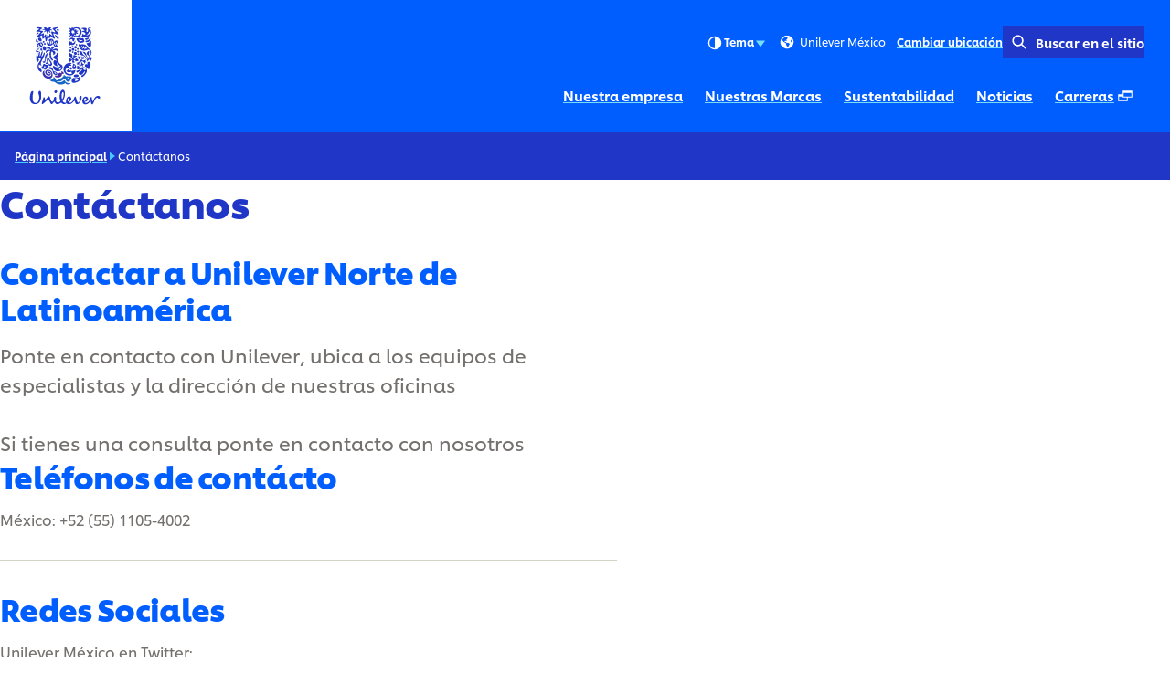

--- FILE ---
content_type: text/html; charset=utf-8
request_url: https://www.unilever.com.mx/contact/
body_size: 13635
content:
<!DOCTYPE html><html lang="es-MX" dir="ltr" class="no-js"> <head><meta charset="UTF-8"><meta name="viewport" content="width=device-width, initial-scale=1.0"><link rel="preconnect" href="https://cdn.cookielaw.org"><script src="https://cdn.cookielaw.org/scripttemplates/otSDKStub.js" data-domain-script="8d752ff2-c4bf-46c4-92ec-e02c138a14c2" data-document-language="true" async data-testid="ush-c-cookie-controls-ot-stub"></script><script>(function(){const themeKey = "uco-theme";

  // Add js class to html element
  const htmlClassList = document.documentElement.classList;
  htmlClassList.add('js');
  htmlClassList.remove('no-js');
  // Add theme class to html element
  const storedTheme = JSON.parse(window.localStorage.getItem(themeKey));
  if (storedTheme?.class) {
    htmlClassList.add(storedTheme.class);
  }
})();</script><script type="module" src="/assets/UshScrollbarWidth.astro_astro_type_script_index_0_lang.CLrn4ZzK.js"></script><link rel="canonical" href="https://www.unilever.com.mx/contact/"><link rel="preload" href="/assets/UnileverShilling.Sub5eHKm.woff2" as="font" type="font/woff2" crossorigin><link rel="preload" href="/assets/UnileverShillingMedium.BMqD1icl.woff2" as="font" type="font/woff2" crossorigin><link rel="preload" href="/assets/UnileverShillingBold.FbfYLQw5.woff2" as="font" type="font/woff2" crossorigin><meta name="description" content="Póngase en contacto con Unilever"><title>Contáctanos | Unilever</title><link rel="apple-touch-icon" sizes="180x180" href="/apple-touch-icon.png"><link rel="icon" type="image/png" href="/favicon.png"><link rel="icon" type="image/svg+xml" href="/favicon.svg"><link rel="manifest" href="/site.webmanifest"><link rel="mask-icon" href="/mask-icon.svg" color="#1f36c7"><meta name="msapplication-TileColor" content="#ffffff"><meta name="theme-color" content="#1f36c7"><meta data-hid="og:type" name="og:type" property="og:type" content="website"><meta data-hid="og:site_name" property="og:site_name" content="Unilever"><meta data-hid="og:title" property="og:title" content="Contáctanos | Unilever"><meta data-hid="og:description" property="og:description" content="Póngase en contacto con Unilever"><meta data-hid="og:url" property="og:url" content="https://www.unilever.com.mx/contact/"><meta data-hid="og:image" property="og:image" content="https://www.unilever.com.mx/core-assets/images/seo/default.jpg"><meta data-hid="og:image:alt" property="og:image:alt" content="Contáctanos | Unilever"><script type="application/ld+json">{"@context":"https://schema.org","author":{"@type":"Organization","name":"Unilever PLC","url":"https://www.unilever.com.mx"},"publisher":{"@type":"Organization","name":"Unilever PLC","logo":{"@type":"ImageObject","url":"https://www.unilever.com.mx/apple-touch-icon.png"}},"@type":"Article","mainEntityOfPage":{"@type":"WebPage","@id":"https://www.unilever.com.mx/contact/"},"headline":"Contáctanos","description":"Póngase en contacto con Unilever","datePublished":"2021-08-06T18:32:36Z","dateModified":"2025-07-30T10:01:19Z","shareUrl":"https://www.unilever.com.mx/contact/"}</script><link rel="dns-prefetch" href="https://www.googletagmanager.com"><link rel="dns-prefetch" href="https://www.google-analytics.com"><link rel="stylesheet" href="/assets/_path_.Bskeq3Wt.css">
<link rel="stylesheet" href="/assets/_path_.Cv2R8dKp.css"><script type="module" src="/assets/page.V2R8AmkL.js"></script></head> <body> <div class="uco-l-page" id="page"> <div class="uco-l-base" data-testid="uco-l-base"> <a class="uol-c-button uol-c-button--variant-6a uco-c-skip" href="#main" data-testid="uco-l-base-skip-to-content"><span class="uol-c-button__label" data-testid="uol-c-button-label">Saltar a Contenido

 <!----><!----></span><!----></a> <style>astro-island,astro-slot,astro-static-slot{display:contents}</style><script>(()=>{var l=(n,t)=>{let i=async()=>{await(await n())()},e=typeof t.value=="object"?t.value:void 0,s={timeout:e==null?void 0:e.timeout};"requestIdleCallback"in window?window.requestIdleCallback(i,s):setTimeout(i,s.timeout||200)};(self.Astro||(self.Astro={})).idle=l;window.dispatchEvent(new Event("astro:idle"));})();</script><script>(()=>{var A=Object.defineProperty;var g=(i,o,a)=>o in i?A(i,o,{enumerable:!0,configurable:!0,writable:!0,value:a}):i[o]=a;var d=(i,o,a)=>g(i,typeof o!="symbol"?o+"":o,a);{let i={0:t=>m(t),1:t=>a(t),2:t=>new RegExp(t),3:t=>new Date(t),4:t=>new Map(a(t)),5:t=>new Set(a(t)),6:t=>BigInt(t),7:t=>new URL(t),8:t=>new Uint8Array(t),9:t=>new Uint16Array(t),10:t=>new Uint32Array(t),11:t=>1/0*t},o=t=>{let[l,e]=t;return l in i?i[l](e):void 0},a=t=>t.map(o),m=t=>typeof t!="object"||t===null?t:Object.fromEntries(Object.entries(t).map(([l,e])=>[l,o(e)]));class y extends HTMLElement{constructor(){super(...arguments);d(this,"Component");d(this,"hydrator");d(this,"hydrate",async()=>{var b;if(!this.hydrator||!this.isConnected)return;let e=(b=this.parentElement)==null?void 0:b.closest("astro-island[ssr]");if(e){e.addEventListener("astro:hydrate",this.hydrate,{once:!0});return}let c=this.querySelectorAll("astro-slot"),n={},h=this.querySelectorAll("template[data-astro-template]");for(let r of h){let s=r.closest(this.tagName);s!=null&&s.isSameNode(this)&&(n[r.getAttribute("data-astro-template")||"default"]=r.innerHTML,r.remove())}for(let r of c){let s=r.closest(this.tagName);s!=null&&s.isSameNode(this)&&(n[r.getAttribute("name")||"default"]=r.innerHTML)}let p;try{p=this.hasAttribute("props")?m(JSON.parse(this.getAttribute("props"))):{}}catch(r){let s=this.getAttribute("component-url")||"<unknown>",v=this.getAttribute("component-export");throw v&&(s+=` (export ${v})`),console.error(`[hydrate] Error parsing props for component ${s}`,this.getAttribute("props"),r),r}let u;await this.hydrator(this)(this.Component,p,n,{client:this.getAttribute("client")}),this.removeAttribute("ssr"),this.dispatchEvent(new CustomEvent("astro:hydrate"))});d(this,"unmount",()=>{this.isConnected||this.dispatchEvent(new CustomEvent("astro:unmount"))})}disconnectedCallback(){document.removeEventListener("astro:after-swap",this.unmount),document.addEventListener("astro:after-swap",this.unmount,{once:!0})}connectedCallback(){if(!this.hasAttribute("await-children")||document.readyState==="interactive"||document.readyState==="complete")this.childrenConnectedCallback();else{let e=()=>{document.removeEventListener("DOMContentLoaded",e),c.disconnect(),this.childrenConnectedCallback()},c=new MutationObserver(()=>{var n;((n=this.lastChild)==null?void 0:n.nodeType)===Node.COMMENT_NODE&&this.lastChild.nodeValue==="astro:end"&&(this.lastChild.remove(),e())});c.observe(this,{childList:!0}),document.addEventListener("DOMContentLoaded",e)}}async childrenConnectedCallback(){let e=this.getAttribute("before-hydration-url");e&&await import(e),this.start()}async start(){let e=JSON.parse(this.getAttribute("opts")),c=this.getAttribute("client");if(Astro[c]===void 0){window.addEventListener(`astro:${c}`,()=>this.start(),{once:!0});return}try{await Astro[c](async()=>{let n=this.getAttribute("renderer-url"),[h,{default:p}]=await Promise.all([import(this.getAttribute("component-url")),n?import(n):()=>()=>{}]),u=this.getAttribute("component-export")||"default";if(!u.includes("."))this.Component=h[u];else{this.Component=h;for(let f of u.split("."))this.Component=this.Component[f]}return this.hydrator=p,this.hydrate},e,this)}catch(n){console.error(`[astro-island] Error hydrating ${this.getAttribute("component-url")}`,n)}}attributeChangedCallback(){this.hydrate()}}d(y,"observedAttributes",["props"]),customElements.get("astro-island")||customElements.define("astro-island",y)}})();</script><astro-island uid="1LLGzP" prefix="s1" component-url="/assets/UcoHeader.DPv-ICmG.js" component-export="default" renderer-url="/assets/client.UFad207I.js" props="{&quot;currentPath&quot;:[0,&quot;contact&quot;],&quot;menu&quot;:[1,[[0,{&quot;type&quot;:[0,&quot;menuLink&quot;],&quot;label&quot;:[0,&quot;Nuestra empresa&quot;],&quot;title&quot;:[0,&quot;Nuestra empresa&quot;],&quot;href&quot;:[0,&quot;/our-company/&quot;],&quot;newWindow&quot;:[0,null],&quot;image&quot;:[0],&quot;description&quot;:[0],&quot;ariaLabel&quot;:[0,&quot;Nuestra empresa (1 of 5)&quot;]}],[0,{&quot;type&quot;:[0,&quot;menuLink&quot;],&quot;label&quot;:[0,&quot;Nuestras Marcas&quot;],&quot;title&quot;:[0,&quot;Nuestras Marcas&quot;],&quot;href&quot;:[0,&quot;/brands/&quot;],&quot;newWindow&quot;:[0,null],&quot;image&quot;:[0],&quot;description&quot;:[0],&quot;ariaLabel&quot;:[0,&quot;Nuestras Marcas (2 of 5)&quot;]}],[0,{&quot;type&quot;:[0,&quot;menuLink&quot;],&quot;label&quot;:[0,&quot;Sustentabilidad&quot;],&quot;title&quot;:[0,&quot;Sustentabilidad&quot;],&quot;href&quot;:[0,&quot;/sustainability/&quot;],&quot;newWindow&quot;:[0,null],&quot;image&quot;:[0],&quot;description&quot;:[0],&quot;ariaLabel&quot;:[0,&quot;Sustentabilidad (3 of 5)&quot;]}],[0,{&quot;type&quot;:[0,&quot;menuLink&quot;],&quot;label&quot;:[0,&quot;Noticias&quot;],&quot;title&quot;:[0,&quot;Noticias&quot;],&quot;href&quot;:[0,&quot;/news/&quot;],&quot;newWindow&quot;:[0,null],&quot;image&quot;:[0],&quot;description&quot;:[0],&quot;ariaLabel&quot;:[0,&quot;Noticias (4 of 5)&quot;]}],[0,{&quot;type&quot;:[0,&quot;menuExternalLink&quot;],&quot;label&quot;:[0,&quot;Carreras&quot;],&quot;title&quot;:[0,&quot;Carreras&quot;],&quot;href&quot;:[0,&quot;https://careers.unilever.es/mexico&quot;],&quot;newWindow&quot;:[0,true],&quot;menuItems&quot;:[0],&quot;ariaLabel&quot;:[0,&quot;Carreras (Se abre en una ventana emergente\n) (5 of 5)&quot;],&quot;ctaLabel&quot;:[0,&quot;Ver Carreras&quot;]}]]],&quot;currentLocation&quot;:[0,&quot;Unilever México&quot;],&quot;locationSelectorUrl&quot;:[0,&quot;/location-selector/&quot;],&quot;relatedPublication&quot;:[0],&quot;searchUrl&quot;:[0,&quot;/search/&quot;],&quot;homeUrl&quot;:[0,&quot;/&quot;],&quot;labels&quot;:[0,{&quot;altLogo&quot;:[0,&quot;\t\r\nLogo de Unilever&quot;],&quot;selectLanguage&quot;:[0,&quot;View the site in English&quot;],&quot;searchSite&quot;:[0,&quot;Buscar en el sitio&quot;],&quot;changeLocation&quot;:[0,&quot;\t\r\nCambiar ubicación&quot;],&quot;menuOpen&quot;:[0,&quot;\t\r\nMenú&quot;],&quot;menuClose&quot;:[0,&quot;\t\r\nCerrar menú&quot;],&quot;back&quot;:[0,&quot;atrás&quot;],&quot;skipTo&quot;:[0,&quot;Saltar a&quot;],&quot;opensNewWindow&quot;:[0,&quot;Se abre en una ventana emergente\n&quot;],&quot;searchLabel&quot;:[0,&quot;Search&quot;],&quot;searchPlaceholder&quot;:[0,&quot;Introduzca palabras clave para buscar&quot;],&quot;searchClose&quot;:[0,&quot;Close search&quot;],&quot;searchSubmit&quot;:[0,&quot;Submit search&quot;],&quot;theme&quot;:[0,{&quot;title&quot;:[0,&quot;Tema&quot;],&quot;default&quot;:[0,&quot;Predeterminado&quot;],&quot;light&quot;:[0,&quot;Claro&quot;],&quot;dark&quot;:[0,&quot;Oscuro&quot;],&quot;iconTitle&quot;:[0,&quot;{selectedTheme}&quot;],&quot;themeSelected&quot;:[0,&quot;(selected)&quot;]}]}],&quot;logoVariant&quot;:[0],&quot;themeInfo&quot;:[0],&quot;data-testid&quot;:[0,&quot;uco-l-base-header&quot;]}" ssr client="idle" opts="{&quot;name&quot;:&quot;UcoHeader&quot;,&quot;value&quot;:true}" await-children><header id="header" class="uco-c-header is-not-mounted" data-testid="uco-l-base-header" tabindex="-1"><div class="uco-c-header__main"><div class="uco-c-header__logo" data-testid="uco-c-header-logo"><a class="uol-c-link uco-c-header__logo-link" href="/" data-testid="uco-c-header-logo-link"><span class="uol-c-link__inner"><!----><span class="uol-c-link__label" data-testid="uol-c-link-label"><!--[--><img alt="	
Logo de Unilever" height="110" width="110" class="uco-c-header__logo-image" data-testid="uco-c-header-logo-image" src="/core-assets/logos/logo-animated.svg" loading="eager"><img alt="	
Logo de Unilever" height="110" width="110" class="uco-c-header__logo-dark-image" data-testid="uco-c-header-logo-dark-image" src="/core-assets/logos/logo-static-dark.svg" loading="lazy"><!--]--><!----><!----></span><!----></span></a></div><div class="uco-c-header__controls"><div class="uco-c-header__tools"><div class="uco-c-header__theme" data-testid="uco-c-header-theme" aria-hidden="true" tabindex="-1"><div class="uco-c-header__theme__inner"><button id="uco-c-header-theme-menu-action" class="uco-c-header__theme__menu-action uco-c-header__theme__button" aria-expanded="false" aria-controls="uco-c-header__theme-options-menu" data-testid="uco-c-header-theme-menu-action" role="combobox" aria-label="Tema Predeterminado" aria-activedescendant><svg focusable="false" width="20" height="20" data-testid="uol-c-svg-icon" aria-labelledby="header-theme-icon-title" class="uco-c-header__theme__menu-action-theme-icon"><title id="header-theme-icon-title">Predeterminado</title><!----><use href="/core-assets/icons/functional-extended/contrast.svg#icon" fill="currentColor" data-testid="uol-c-svg-icon-link"></use></svg> Tema <svg aria-hidden="true" focusable="false" width="14" height="14" data-testid="uol-c-svg-icon" class="uco-c-header__theme__menu-action-icon"><!----><!----><use href="/core-assets/icons/functional/down-arrow.svg#icon" fill="currentColor" data-testid="uol-c-svg-icon-link"></use></svg></button><div id="uco-c-header__theme-options-menu" data-testid="uco-c-header-theme-options-menu" class="uco-c-header__theme__options-menu" role="listbox" aria-labelledby="uco-c-header-theme-menu-action"><!--[--><button id="uco-c-header-theme-option-default" class="is-active uco-c-header__theme__option uco-c-header__theme__button" role="option" data-testid="uco-c-header-theme-option-default" aria-selected="true"><svg aria-hidden="true" focusable="false" width="20" height="20" data-testid="uol-c-svg-icon" class="uco-c-header__theme__option-icon"><!----><!----><use href="/core-assets/icons/functional-extended/contrast.svg#icon" fill="currentColor" data-testid="uol-c-svg-icon-link"></use></svg> Predeterminado  (selected)</button><button id="uco-c-header-theme-option-light" class="uco-c-header__theme__option uco-c-header__theme__button" role="option" data-testid="uco-c-header-theme-option-light" aria-selected="false"><svg aria-hidden="true" focusable="false" width="20" height="20" data-testid="uol-c-svg-icon" class="uco-c-header__theme__option-icon"><!----><!----><use href="/core-assets/icons/functional-extended/sun.svg#icon" fill="currentColor" data-testid="uol-c-svg-icon-link"></use></svg> Claro </button><button id="uco-c-header-theme-option-dark" class="uco-c-header__theme__option uco-c-header__theme__button" role="option" data-testid="uco-c-header-theme-option-dark" aria-selected="false"><svg aria-hidden="true" focusable="false" width="20" height="20" data-testid="uol-c-svg-icon" class="uco-c-header__theme__option-icon"><!----><!----><use href="/core-assets/icons/functional-extended/moon.svg#icon" fill="currentColor" data-testid="uol-c-svg-icon-link"></use></svg> Oscuro </button><!--]--><!----></div></div></div><!----><p class="uco-c-header__location" data-testid="uco-c-header-location-lg"><span class="uco-c-header__location-label"><svg aria-hidden="true" focusable="false" width="20" height="20" data-testid="uol-c-svg-icon" class="uco-c-header__location-icon"><!----><!----><use href="/core-assets/icons/functional/globe.svg#icon" fill="currentColor" data-testid="uol-c-svg-icon-link"></use></svg> Unilever México</span><a class="uol-c-link uco-c-header__location-action" href="/location-selector/" data-testid="uco-c-header-location-action"><span class="uol-c-link__inner"><!----><span class="uol-c-link__label" data-testid="uol-c-link-label"><!--[-->	
Cambiar ubicación<!--]--><!----><!----></span><!----></span></a></p><div class="uco-c-header__search-toggle" data-testid="uco-c-header-search-toggle"><a class="uol-c-button is-icon-start uol-c-button--variant-4a uol-c-button--size-sm uol-c-button--sep-none uco-c-header__search-toggle-action" href="/search/" data-testid="uco-c-header-search-toggle-action" aria-expanded="false" aria-controls="false"><span class="uol-c-button__label" data-testid="uol-c-button-label">Buscar en el sitio <!----><!----></span><span class="uol-c-button__icon" data-testid="uol-c-button-icon"><svg aria-hidden="true" focusable="false" width="24" height="24" data-testid="uol-c-button-icon-symbol" class="uol-c-button__icon-symbol"><!----><!----><use href="/core-assets/icons/functional/search.svg#icon" fill="currentColor" data-testid="uol-c-svg-icon-link"></use></svg></span></a></div></div><nav class="uco-c-header__nav" data-testid="uco-c-header-nav"><a class="has-sub-menu uco-c-header__menu-toggle" href="#uco-header-menu" data-testid="uco-c-header-menu-toggle"><!--[--><span class="uco-c-header__menu-toggle-icon"><svg aria-hidden="true" focusable="false" width="40" height="40" data-testid="uco-c-header-menu-toggle-icon-open" class="uco-c-header__menu-toggle-icon__open"><!----><!----><use href="/core-assets/icons/functional/hamburger.svg#icon" fill="currentColor" data-testid="uol-c-svg-icon-link"></use></svg><svg aria-hidden="true" focusable="false" width="40" height="40" data-testid="uco-c-header-menu-toggle-icon-close" class="uco-c-header__menu-toggle-icon__close"><!----><!----><use href="/core-assets/icons/functional/close.svg#icon" fill="currentColor" data-testid="uol-c-svg-icon-link"></use></svg></span><span class="uco-c-header__menu-toggle-label" data-testid="uco-c-header-menu-toggle-label">	
Menú</span><!--]--></a><div data-lazy-hydrate data-testid="uol-c-lazy-hydrate-hydrated"><!--[--><div class="uco-c-header__menu" data-level="0" tabindex="-1" data-testid="uco-c-header-menu" id="uco-header-menu"><div class="uco-c-header__menu-inner" data-level="0"><ul role="list" class="uco-c-header__menu-list" data-level="0" data-testid="uco-c-header-menu-list"><!--[--><li class="uco-c-header__menu-item" data-level="0" data-testid="uco-c-header-menu-list-item"><a class="uco-c-header__menu-link" href="/our-company/" data-testid="uco-c-header-menu-link" id="uco-header-menu-0-0" data-level="0" aria-label="Nuestra empresa (1 of 5)"><!--[-->Nuestra empresa <!----><!--]--></a><!----></li><li class="uco-c-header__menu-item" data-level="0" data-testid="uco-c-header-menu-list-item"><a class="uco-c-header__menu-link" href="/brands/" data-testid="uco-c-header-menu-link" id="uco-header-menu-0-1" data-level="0" aria-label="Nuestras Marcas (2 of 5)"><!--[-->Nuestras Marcas <!----><!--]--></a><!----></li><li class="uco-c-header__menu-item" data-level="0" data-testid="uco-c-header-menu-list-item"><a class="uco-c-header__menu-link" href="/sustainability/" data-testid="uco-c-header-menu-link" id="uco-header-menu-0-2" data-level="0" aria-label="Sustentabilidad (3 of 5)"><!--[-->Sustentabilidad <!----><!--]--></a><!----></li><li class="uco-c-header__menu-item" data-level="0" data-testid="uco-c-header-menu-list-item"><a class="uco-c-header__menu-link" href="/news/" data-testid="uco-c-header-menu-link" id="uco-header-menu-0-3" data-level="0" aria-label="Noticias (4 of 5)"><!--[-->Noticias <!----><!--]--></a><!----></li><li class="uco-c-header__menu-item is-compact" data-level="0" data-testid="uco-c-header-menu-list-item"><a class="uco-c-header__menu-link" href="https://careers.unilever.es/mexico" target="_blank" rel="noopener" data-testid="uco-c-header-menu-link" id="uco-header-menu-0-4" data-level="0" aria-label="Carreras (Se abre en una ventana emergente
) (5 of 5)"><!--[-->Carreras <!--[--><span class="uol-u-visually-hidden">(Opens in new window)</span><svg aria-hidden="true" focusable="false" width="18" height="18" data-testid="uol-c-svg-icon" class="uco-c-header__new-window-icon"><!----><!----><use href="/core-assets/icons/functional/external-link.svg#icon" fill="currentColor" data-testid="uol-c-svg-icon-link"></use></svg><!--]--><!--]--></a><div class="uco-c-header__sub-menu" data-level="1" tabindex="-1" data-testid="uco-c-header-sub-menu" inert id="uco-header-menu-1-4" use-menu-height="true"><div class="uco-c-header__sub-menu-inner" data-level="1"><!----><a class="uco-c-header__sub-menu-back" href="#uco-header-menu-0-4" data-testid="uco-c-header-sub-menu-back"><!--[--><svg aria-hidden="true" focusable="false" width="14" height="14" data-testid="uol-c-svg-icon" class="uco-c-header__sub-menu-back-icon"><!----><!----><use href="/core-assets/icons/functional/left-arrow.svg#icon" fill="currentColor" data-testid="uol-c-svg-icon-link"></use></svg> atrás<!--]--></a><h2 class="uco-c-header__sub-menu-title" data-testid="uco-c-header-sub-menu-title">Carreras</h2><ul class="uco-c-header__sub-menu-items" role="list"><!--[--><!--]--></ul><div class="uco-c-header__sub-menu-footer" data-testid="uco-c-header-sub-menu-footer"><a class="uol-c-button uol-c-button--variant-3a uol-c-button--sep-inherit uco-c-header__sub-menu-intro__link" href="https://careers.unilever.es/mexico" data-testid="uco-c-header-sub-menu-intro-link"><span class="uol-c-button__label" data-testid="uol-c-button-label">Ver Carreras <!----><!----></span><span class="uol-c-button__icon" data-testid="uol-c-button-icon"><svg xmlns="http://www.w3.org/2000/svg" viewBox="0 0 150 150" width="24" height="24" class="uol-c-button__arrow" data-testid="uol-c-button-icon-symbol"><polyline class="uol-c-button__arrow-head" points="75 111.8 139 75.12 75 38.2"></polyline><polyline class="uol-c-button__arrow-shaft" points="75 38.2 75 69.13 11 69.13 11 80.87 75 80.87 75 111.8"></polyline></svg></span></a></div></div></div></li><!--]--><li class="uco-c-header__menu-item uco-c-header__menu-item--location-selector" data-level="0"><!--[--><div class="uco-c-header__location" data-testid="uco-c-header-location-sm"><span class="uco-c-header__location-label"><svg aria-hidden="true" focusable="false" width="20" height="20" data-testid="uol-c-svg-icon" class="uco-c-header__location-icon"><!----><!----><use href="/core-assets/icons/functional/globe.svg#icon" fill="currentColor" data-testid="uol-c-svg-icon-link"></use></svg> Unilever México</span><a class="uol-c-link uco-c-header__location-action" href="/location-selector/" data-testid="uco-c-header-location-action"><span class="uol-c-link__inner"><!----><span class="uol-c-link__label" data-testid="uol-c-link-label"><!--[-->	
Cambiar ubicación<!--]--><!----><!----></span><!----></span></a></div><!--]--></li><!----></ul></div></div><!--]--></div></nav></div></div><!----></header><!--astro:end--></astro-island> <nav class="uol-c-breadcrumb" data-testid="uco-l-base-breadcrumb" aria-label="Navegador*"><ol role="list" class="uol-c-breadcrumb__list" itemscope itemtype="https://schema.org/BreadcrumbList" data-total="2"><li class="uol-c-breadcrumb__item" itemprop="itemListElement" itemscope itemtype="https://schema.org/ListItem" data-position="1"><a class="uol-c-link uol-c-breadcrumb__link" href="/" data-testid="uol-c-breadcrumb-home-link" itemprop="item"><span class="uol-c-link__inner"><!----><span class="uol-c-link__label" data-testid="uol-c-link-label"><!--[--><span itemprop="name">Página principal</span><!--]--><!----><!----></span><!----></span></a><meta itemprop="position" content="1"></li><!--[--><!--]--><li class="uol-c-breadcrumb__item" itemprop="itemListElement" itemscope itemtype="https://schema.org/ListItem" data-testid="uol-c-breadcrumb-current-page-item" data-position="2"><svg aria-hidden="true" focusable="false" width="12" height="12" data-testid="uol-c-svg-icon" class="uol-c-breadcrumb__item-icon"><!----><!----><use href="/core-assets/icons/functional/right-arrow.svg#icon" fill="currentColor" data-testid="uol-c-svg-icon-link"></use></svg><span class="uol-u-visually-hidden">
Página actual:</span><span itemprop="name">Contáctanos</span><meta itemprop="position" content="2"></li></ol></nav> <main class="uco-l-base__main" data-testid="uco-l-base-main"> <a id="main" href="#" tabindex="-1" aria-label="Main content area"></a>   <div class="uco-l-page" data-testid="uco-l-page">  <div class="uco-l-page__inner"> <div class="uol-c-body-block uol-c-body-block--space-inline-default" data-testid="uol-c-body-block"><div class="uol-c-body-block__inner uol-l-stack--prose uol-l-contain--measure"><!--[--><h1 data-testid="uco-l-page-title" class="uco-l-page-title"> Contáctanos </h1><div class="uol-u-standfirst uol-l-stack--prose"> <h2>Contactar a Unilever Norte de Latinoamérica</h2><p>Ponte en contacto con Unilever, ubica a los equipos de especialistas y la dirección de nuestras oficinas</p><p>Si tienes una consulta ponte en contacto con nosotros</p> </div><!--]--></div></div> <script>(()=>{var a=(s,i,o)=>{let r=async()=>{await(await s())()},t=typeof i.value=="object"?i.value:void 0,c={rootMargin:t==null?void 0:t.rootMargin},n=new IntersectionObserver(e=>{for(let l of e)if(l.isIntersecting){n.disconnect(),r();break}},c);for(let e of o.children)n.observe(e)};(self.Astro||(self.Astro={})).visible=a;window.dispatchEvent(new Event("astro:visible"));})();</script><div class="uol-c-body-block uol-c-body-block--clear uol-c-body-block--space-inline-default uol-c-body-block--space-block-default" data-testid="uol-c-body-block"><div class="uol-c-body-block__inner uol-l-stack--prose uol-l-contain--measure"><!--[--> <h2>Teléfonos de contácto</h2><p>México: +52 (55) 1105-4002</p><hr><h2>Redes Sociales</h2><p>Unilever México en Twitter:</p><p> <a class="uol-c-link" href="https://twitter.com/TalentUnilever" data-testid="uol-c-link"><span class="uol-c-link__inner"><!----><span class="uol-c-link__label" data-testid="uol-c-link-label"><!--[-->https://twitter.com/TalentUnilever<!--]--><!----><!----></span><!----></span></a></p><p>Unilever México en Instagram:</p><p> <a class="uol-c-link" href="https://www.instagram.com/unilevermx/" data-testid="uol-c-link"><span class="uol-c-link__inner"><!----><span class="uol-c-link__label" data-testid="uol-c-link-label"><!--[-->https://www.instagram.com/unilevermx/<!--]--><!----><!----></span><!----></span></a></p><p>Unilever México en Facebook: </p><p><a class="uol-c-link" href="https://www.facebook.com/UnileverMx/" data-testid="uol-c-link"><span class="uol-c-link__inner"><!----><span class="uol-c-link__label" data-testid="uol-c-link-label"><!--[-->https://www.facebook.com/UnileverMx/<!--]--><!----><!----></span><!----></span></a></p><hr><h2>Dirección de contacto</h2><p>Unilever de México,<br>Paseo de Tamarindos #150<br>Cuajimalpa,<br>México, D.F. C.P. 05120</p><p>Unilever Costa Rica<br>Sta. Rosa de Santo Domingo, Heredia, Santo Domingo, Costa Rica</p><hr><div class="uol-c-body-block-item uol-c-body-block-item--pull" data-testid="uol-c-body-block-item"><!--[--> <article class="uol-c-card is-clickable has-media" data-testid="uol-c-card"><!----><div class="uol-c-card__media" data-testid="uol-c-card-media"><!----><div class="uol-c-picture uol-c-card__image" data-testid="uol-c-card-image"><picture style="--picture-bg-color: #c3c0ae;" class="uol-c-picture__picture" data-testid="uol-c-picture-picture"><!--[--><source srcset="/content-images/92ui5egz/production/2e32d0fa0c0e5110c73db7ec854b44c6983efd5a-1920x1080.jpg?rect=0,3,1920,1075&amp;w=150&amp;h=84&amp;fit=crop&amp;auto=format 150w, /content-images/92ui5egz/production/2e32d0fa0c0e5110c73db7ec854b44c6983efd5a-1920x1080.jpg?rect=2,0,1917,1080&amp;w=300&amp;h=169&amp;fit=crop&amp;auto=format 300w, /content-images/92ui5egz/production/2e32d0fa0c0e5110c73db7ec854b44c6983efd5a-1920x1080.jpg?rect=1,0,1919,1080&amp;w=375&amp;h=211&amp;fit=crop&amp;auto=format 375w, /content-images/92ui5egz/production/2e32d0fa0c0e5110c73db7ec854b44c6983efd5a-1920x1080.jpg?rect=0,1,1920,1079&amp;w=450&amp;h=253&amp;fit=crop&amp;auto=format 450w, /content-images/92ui5egz/production/2e32d0fa0c0e5110c73db7ec854b44c6983efd5a-1920x1080.jpg?rect=2,0,1917,1080&amp;w=600&amp;h=338&amp;fit=crop&amp;auto=format 600w, /content-images/92ui5egz/production/2e32d0fa0c0e5110c73db7ec854b44c6983efd5a-1920x1080.jpg?rect=1,0,1919,1080&amp;w=700&amp;h=394&amp;fit=crop&amp;auto=format 700w, /content-images/92ui5egz/production/2e32d0fa0c0e5110c73db7ec854b44c6983efd5a-1920x1080.jpg?rect=0,1,1920,1079&amp;w=900&amp;h=506&amp;fit=crop&amp;auto=format 900w, /content-images/92ui5egz/production/2e32d0fa0c0e5110c73db7ec854b44c6983efd5a-1920x1080.jpg?w=1200&amp;h=675&amp;fit=crop&amp;auto=format 1200w, /content-images/92ui5egz/production/2e32d0fa0c0e5110c73db7ec854b44c6983efd5a-1920x1080.jpg?rect=1,0,1919,1080&amp;w=1400&amp;h=788&amp;fit=crop&amp;auto=format 1400w" media="(min-width: 38em)" sizes="(max-width: 37.9375em) 100vw, (max-width: 64em) 50vw, 75ch" data-testid="uol-c-picture-source"><source srcset="/content-images/92ui5egz/production/2e32d0fa0c0e5110c73db7ec854b44c6983efd5a-1920x1080.jpg?rect=0,3,1920,1075&amp;w=150&amp;h=84&amp;fit=crop&amp;auto=format 150w, /content-images/92ui5egz/production/2e32d0fa0c0e5110c73db7ec854b44c6983efd5a-1920x1080.jpg?rect=2,0,1917,1080&amp;w=300&amp;h=169&amp;fit=crop&amp;auto=format 300w, /content-images/92ui5egz/production/2e32d0fa0c0e5110c73db7ec854b44c6983efd5a-1920x1080.jpg?rect=1,0,1919,1080&amp;w=375&amp;h=211&amp;fit=crop&amp;auto=format 375w, /content-images/92ui5egz/production/2e32d0fa0c0e5110c73db7ec854b44c6983efd5a-1920x1080.jpg?rect=0,1,1920,1079&amp;w=450&amp;h=253&amp;fit=crop&amp;auto=format 450w, /content-images/92ui5egz/production/2e32d0fa0c0e5110c73db7ec854b44c6983efd5a-1920x1080.jpg?rect=2,0,1917,1080&amp;w=600&amp;h=338&amp;fit=crop&amp;auto=format 600w, /content-images/92ui5egz/production/2e32d0fa0c0e5110c73db7ec854b44c6983efd5a-1920x1080.jpg?rect=1,0,1919,1080&amp;w=700&amp;h=394&amp;fit=crop&amp;auto=format 700w" media="(max-width: 37.9375em)" sizes="(max-width: 37.9375em) 100vw, (max-width: 64em) 50vw, 75ch" data-testid="uol-c-picture-source"><!--]--><img src="/content-images/92ui5egz/production/2e32d0fa0c0e5110c73db7ec854b44c6983efd5a-1920x1080.jpg?rect=0,3,1920,1075&amp;w=150&amp;h=84&amp;fit=crop&amp;auto=format" alt="100 Victoria Embankment" width="150" height="84" class="uol-c-picture__image" loading="lazy" decoding="async" data-testid="uol-c-picture-image"></picture><!----></div></div><div class="uol-c-card__content" data-testid="uol-c-card-content"><div class="uol-c-card__background" aria-hidden="true"></div><header class="uol-c-card__header uol-u-measure" data-testid="uol-c-card-header"><h2 class="uol-c-card__title" data-testid="uol-c-card-title"><a class="uol-c-link uol-c-card__title-link" href="https://www.unilever.com/contact/" data-testid="uol-c-card-title-link" hreflang="en-GB" _type="link"><span class="uol-c-link__inner"><!----><span class="uol-c-link__label" data-testid="uol-c-link-label"><!--[-->¿No encuentras los datos de contacto en tu ubicación?<!--]--><!----><!----></span><!----></span></a></h2><!----></header><div class="uol-c-card__body uol-u-measure uol-l-stack--compact" data-testid="uol-c-card-body"><!--[--><p>Visite unilever.com para nuestro formulario general de contacto</p><!--]--></div><!----></div></article> <!--]--></div><h2>Formulario de contacto</h2><p>Puede utilizar este formulario para cualquier comentario o pregunta sobre nuestra empresa o marcas.</p><astro-island uid="ZGWzUK" prefix="s31" component-url="/assets/UcoCustomForm.CzOrpuOT.js" component-export="UcoCustomForm" renderer-url="/assets/client.UFad207I.js" props="{&quot;honeypotFields&quot;:[1,[]],&quot;endpoint&quot;:[0,&quot;/form/contact&quot;],&quot;encryption&quot;:[0,&quot;multipart/form-data&quot;],&quot;submitButtonLabel&quot;:[0,&quot;Enviar&quot;],&quot;labels&quot;:[0,{&quot;formValidationErrors&quot;:[0,&quot;There are {errorCount} validation errors&quot;],&quot;formValidationErrorsLinkText&quot;:[0,&quot;Go to the first invalid field&quot;]}]}" ssr client="visible" opts="{&quot;name&quot;:&quot;UcoCustomForm&quot;,&quot;value&quot;:{&quot;rootMargin&quot;:&quot;200px&quot;}}" await-children><form class="uol-c-form" method="post" action="/form/contact" enctype="multipart/form-data" data-testid="uco-c-custom-form" data-v-60b95f23><!--[--><div aria-live="assertive" tabindex="-1" class="uol-c-form-error-summary" data-testid="uol-form-error-summary" data-v-60b95f23><p>There are 0 validation errors</p><!----></div><div class="uco-c-custom-form uol-l-stack" data-v-60b95f23><!--[--><astro-slot><astro-island uid="ZWq0Xk" prefix="s6" component-url="/assets/UcoCustomForm.CzOrpuOT.js" component-export="UcoCustomFormField" renderer-url="/assets/client.UFad207I.js" props="{&quot;type&quot;:[0,&quot;select&quot;],&quot;id&quot;:[0,&quot;subjectCode-v0Rxyc4K9BlSZotrYC3dku&quot;],&quot;name&quot;:[0,&quot;subjectCode&quot;],&quot;label&quot;:[0,&quot;Su mensaje se refiere a *&quot;],&quot;description&quot;:[0,&quot;Por favor seleccione un asunto del mensaje en el menú desplegable a continuación&quot;],&quot;placeholder&quot;:[0,&quot;Seleccionar&quot;],&quot;isDependentChild&quot;:[0,false],&quot;dependentParentIds&quot;:[1,[[0,&quot;ListOfCountries&quot;]]],&quot;errorMessage&quot;:[0,&quot;Este campo es obligatorio&quot;],&quot;options&quot;:[1,[[0,{&quot;value&quot;:[0,&quot;&quot;],&quot;label&quot;:[0,&quot;Seleccionar&quot;],&quot;selected&quot;:[0,true],&quot;disabled&quot;:[0,true]}],[0,{&quot;value&quot;:[0,&quot;1-Brands or Products Question&quot;],&quot;label&quot;:[0,&quot;Pregunta sobre Marcas o Productos&quot;],&quot;dependentChildIds&quot;:[1,[[0,&quot;brandCode-v0Rxyc4K9BlSZotrYC3dku&quot;],[0,&quot;brandCode&quot;],[0,&quot;productName&quot;],[0,&quot;productCode&quot;],[0,&quot;attachmentsFeed&quot;]]]}],[0,{&quot;value&quot;:[0,&quot;0-Doubts&quot;],&quot;label&quot;:[0,&quot;Dudas&quot;],&quot;dependentChildIds&quot;:[0]}],[0,{&quot;value&quot;:[0,&quot;0-Previous Employee&quot;],&quot;label&quot;:[0,&quot;Empleado Anterior&quot;],&quot;dependentChildIds&quot;:[0]}],[0,{&quot;value&quot;:[0,&quot;0-Media Enquiry&quot;],&quot;label&quot;:[0,&quot;Medios/ Periodista - Consulta&quot;],&quot;dependentChildIds&quot;:[0]}],[0,{&quot;value&quot;:[0,&quot;0-The Company&quot;],&quot;label&quot;:[0,&quot;Nuestra empresa&quot;],&quot;dependentChildIds&quot;:[0]}],[0,{&quot;value&quot;:[0,&quot;0-Others&quot;],&quot;label&quot;:[0,&quot;Otros&quot;],&quot;dependentChildIds&quot;:[0]}],[0,{&quot;value&quot;:[0,&quot;2-Brands or Products Concern&quot;],&quot;label&quot;:[0,&quot;Preocupación por Marcas o Productos&quot;],&quot;dependentChildIds&quot;:[1,[[0,&quot;brandCode-v0Rxyc4K9BlSZotrYC3dku&quot;],[0,&quot;brandCode&quot;],[0,&quot;productName&quot;],[0,&quot;productCode&quot;],[0,&quot;attachmentsFeed&quot;]]]}],[0,{&quot;value&quot;:[0,&quot;0-Suggestions&quot;],&quot;label&quot;:[0,&quot;Sugerencias&quot;],&quot;dependentChildIds&quot;:[0]}],[0,{&quot;value&quot;:[0,&quot;0-Sustainability&quot;],&quot;label&quot;:[0,&quot;Sostenibilidad&quot;],&quot;dependentChildIds&quot;:[0]}]]],&quot;required&quot;:[0,true]}" ssr client="visible" opts="{&quot;name&quot;:&quot;UcoCustomFormField&quot;,&quot;value&quot;:{&quot;rootMargin&quot;:&quot;200px&quot;}}" await-children><!--[--><div class="uol-c-form-group uol-c-form-group--fill" data-testid="uol-c-form-group"><!----><div class="uol-c-form-group__label"><!--[--><label for="subjectCode-v0Rxyc4K9BlSZotrYC3dku" class="uol-c-form-label" data-testid="uol-form-label"><!--[-->Su mensaje se refiere a *<!--]--></label><p class="uol-c-form-description">Por favor seleccione un asunto del mensaje en el menú desplegable a continuación</p><!--]--></div><!----><div class="uol-c-form-group__fields"><div class="uol-c-form-group__inputs"><!--[--><div class="uol-c-form-select uol-c-form-select--block" data-testid="uol-c-form-select"><select type="select" placeholder="Seleccionar" id="subjectCode-v0Rxyc4K9BlSZotrYC3dku" name="subjectCode" class="uol-c-form-select__input" required data-testid="uol-c-form-select-input"><!--[--><option value="" selected disabled data-testid="uol-c-form-select-option">Seleccionar</option><option value="1-Brands or Products Question" data-testid="uol-c-form-select-option">Pregunta sobre Marcas o Productos</option><option value="0-Doubts" data-testid="uol-c-form-select-option">Dudas</option><option value="0-Previous Employee" data-testid="uol-c-form-select-option">Empleado Anterior</option><option value="0-Media Enquiry" data-testid="uol-c-form-select-option">Medios/ Periodista - Consulta</option><option value="0-The Company" data-testid="uol-c-form-select-option">Nuestra empresa</option><option value="0-Others" data-testid="uol-c-form-select-option">Otros</option><option value="2-Brands or Products Concern" data-testid="uol-c-form-select-option">Preocupación por Marcas o Productos</option><option value="0-Suggestions" data-testid="uol-c-form-select-option">Sugerencias</option><option value="0-Sustainability" data-testid="uol-c-form-select-option">Sostenibilidad</option><!--]--></select><span class="uol-c-form-select__icon" data-testid="uol-c-form-select-icon"><svg aria-hidden="true" focusable="false" width="14" height="14" data-testid="uol-c-form-select-icon-symbol" class="uol-c-form-select__icon-symbol"><!----><!----><use href="/core-assets/icons/functional/down-arrow.svg#icon" fill="currentColor" data-testid="uol-c-svg-icon-link"></use></svg></span></div><!--]--></div><!--[--><p id="error-message-subjectCode-v0Rxyc4K9BlSZotrYC3dku" class="uol-c-form-error" data-testid="uol-form-error" aria-live="assertive"><!--[-->Este campo es obligatorio<!--]--></p><!--]--><!----></div></div><span class="uol-u-visually-hidden" aria-hidden="true" data-visisble="false" data-dev="subjectCode-v0Rxyc4K9BlSZotrYC3dku"></span><!--]--><template data-astro-template="undefined"></template><!--astro:end--></astro-island><astro-island uid="2n7mwt" prefix="s24" component-url="/assets/UcoCustomForm.CzOrpuOT.js" component-export="UcoCustomFormField" renderer-url="/assets/client.UFad207I.js" props="{&quot;type&quot;:[0,&quot;select&quot;],&quot;id&quot;:[0,&quot;brandCode-v0Rxyc4K9BlSZotrYC3dku&quot;],&quot;name&quot;:[0,&quot;brandCode&quot;],&quot;label&quot;:[0,&quot;Seleccione una marca&quot;],&quot;blockDescription&quot;:[1,[[0,{&quot;_key&quot;:[0,&quot;48c211468d01&quot;],&quot;_type&quot;:[0,&quot;block&quot;],&quot;children&quot;:[1,[[0,{&quot;_type&quot;:[0,&quot;@text&quot;],&quot;text&quot;:[0,&quot;Ingrese las primeras dos letras para saltar a una marca&quot;]}]]],&quot;markDefs&quot;:[0],&quot;style&quot;:[0,&quot;normal&quot;]}]]],&quot;value&quot;:[0,&quot;brandCode&quot;],&quot;required&quot;:[0,false],&quot;options&quot;:[1,[[0,{&quot;value&quot;:[0,&quot;&quot;],&quot;label&quot;:[0,&quot;Seleccionar&quot;],&quot;selected&quot;:[0,true],&quot;disabled&quot;:[0,true]}],[0,{&quot;value&quot;:[0,&quot;BH0381&quot;],&quot;label&quot;:[0,&quot;Arisco&quot;]}],[0,{&quot;value&quot;:[0,&quot;BH0433&quot;],&quot;label&quot;:[0,&quot;Aromatel&quot;]}],[0,{&quot;value&quot;:[0,&quot;BH0045&quot;],&quot;label&quot;:[0,&quot;AXE&quot;]}],[0,{&quot;value&quot;:[0,&quot;BH0045&quot;],&quot;label&quot;:[0,&quot;Baby Dove&quot;]}],[0,{&quot;value&quot;:[0,&quot;BF0547&quot;],&quot;label&quot;:[0,&quot;Baby Seventh Generation&quot;]}],[0,{&quot;value&quot;:[0,&quot;BH0864&quot;],&quot;label&quot;:[0,&quot;Bed Head for  Men&quot;]}],[0,{&quot;value&quot;:[0,&quot;BH0381&quot;],&quot;label&quot;:[0,&quot;Beloved&quot;]}],[0,{&quot;value&quot;:[0,&quot;BF0101&quot;],&quot;label&quot;:[0,&quot;BEST FOODS&quot;]}],[0,{&quot;value&quot;:[0,&quot;BF0101&quot;],&quot;label&quot;:[0,&quot;Bestfoods&quot;]}],[0,{&quot;value&quot;:[0,&quot;BH8798&quot;],&quot;label&quot;:[0,&quot;Bioexpert&quot;]}],[0,{&quot;value&quot;:[0,&quot;BF0920&quot;],&quot;label&quot;:[0,&quot;Bon Sabor&quot;]}],[0,{&quot;value&quot;:[0,&quot;BH0162&quot;],&quot;label&quot;:[0,&quot;Breeze&quot;]}],[0,{&quot;value&quot;:[0,&quot;BH1080&quot;],&quot;label&quot;:[0,&quot;Camay&quot;]}],[0,{&quot;value&quot;:[0,&quot;BF0426&quot;],&quot;label&quot;:[0,&quot;Clear Men&quot;]}],[0,{&quot;value&quot;:[0,&quot;BF0426&quot;],&quot;label&quot;:[0,&quot;Degree&quot;]}],[0,{&quot;value&quot;:[0,&quot;BF0426&quot;],&quot;label&quot;:[0,&quot;Degree Men&quot;]}],[0,{&quot;value&quot;:[0,&quot;BF0426&quot;],&quot;label&quot;:[0,&quot;Deja&quot;]}],[0,{&quot;value&quot;:[0,&quot;BF0426&quot;],&quot;label&quot;:[0,&quot;Dove&quot;]}],[0,{&quot;value&quot;:[0,&quot;BF0426&quot;],&quot;label&quot;:[0,&quot;Dove Men+Care&quot;]}],[0,{&quot;value&quot;:[0,&quot;BH0173&quot;],&quot;label&quot;:[0,&quot;Ego&quot;]}],[0,{&quot;value&quot;:[0,&quot;BH1005&quot;],&quot;label&quot;:[0,&quot;FOLICURE&quot;]}],[0,{&quot;value&quot;:[0,&quot;BF0101&quot;],&quot;label&quot;:[0,&quot;Hellmann&#39;s&quot;]}],[0,{&quot;value&quot;:[0,&quot;BF0380&quot;],&quot;label&quot;:[0,&quot;HELLMANNS&quot;]}],[0,{&quot;value&quot;:[0,&quot;BH0381&quot;],&quot;label&quot;:[0,&quot;Kimberley Clark&quot;]}],[0,{&quot;value&quot;:[0,&quot;BF0426&quot;],&quot;label&quot;:[0,&quot;KNORR&quot;]}],[0,{&quot;value&quot;:[0,&quot;BF0426&quot;],&quot;label&quot;:[0,&quot;Liquid IV&quot;]}],[0,{&quot;value&quot;:[0,&quot;BH0173&quot;],&quot;label&quot;:[0,&quot;Love Beauty and Planet&quot;]}],[0,{&quot;value&quot;:[0,&quot;BF0426&quot;],&quot;label&quot;:[0,&quot;Lux&quot;]}],[0,{&quot;value&quot;:[0,&quot;BF0547&quot;],&quot;label&quot;:[0,&quot;Maizena&quot;]}],[0,{&quot;value&quot;:[0,&quot;BH0990&quot;],&quot;label&quot;:[0,&quot;Nexxus&quot;]}],[0,{&quot;value&quot;:[0,&quot;BF0426&quot;],&quot;label&quot;:[0,&quot;OLLY&quot;]}],[0,{&quot;value&quot;:[0,&quot;BF0646&quot;],&quot;label&quot;:[0,&quot;Other Brands (F&amp;R)&quot;]}],[0,{&quot;value&quot;:[0,&quot;BF0426&quot;],&quot;label&quot;:[0,&quot;Pond&#39;s&quot;]}],[0,{&quot;value&quot;:[0,&quot;BH0381&quot;],&quot;label&quot;:[0,&quot;PONDS&quot;]}],[0,{&quot;value&quot;:[0,&quot;BH0162&quot;],&quot;label&quot;:[0,&quot;Rexona&quot;]}],[0,{&quot;value&quot;:[0,&quot;BH0162&quot;],&quot;label&quot;:[0,&quot;Rexona Men&quot;]}],[0,{&quot;value&quot;:[0,&quot;BH0433&quot;],&quot;label&quot;:[0,&quot;Rinso&quot;]}],[0,{&quot;value&quot;:[0,&quot;BH0173&quot;],&quot;label&quot;:[0,&quot;Savile&quot;]}],[0,{&quot;value&quot;:[0,&quot;BF0426&quot;],&quot;label&quot;:[0,&quot;Seda&quot;]}],[0,{&quot;value&quot;:[0,&quot;BF0426&quot;],&quot;label&quot;:[0,&quot;Sedal&quot;]}],[0,{&quot;value&quot;:[0,&quot;BH8800&quot;],&quot;label&quot;:[0,&quot;SheaMoisture&quot;]}],[0,{&quot;value&quot;:[0,&quot;BH0433&quot;],&quot;label&quot;:[0,&quot;Sunsilk&quot;]}],[0,{&quot;value&quot;:[0,&quot;BH0162&quot;],&quot;label&quot;:[0,&quot;TRESemme&quot;]}],[0,{&quot;value&quot;:[0,&quot;BZA325&quot;],&quot;label&quot;:[0,&quot;Unilever Corporate&quot;]}],[0,{&quot;value&quot;:[0,&quot;BF0387&quot;],&quot;label&quot;:[0,&quot;UNK&quot;]}],[0,{&quot;value&quot;:[0,&quot;BH0499&quot;],&quot;label&quot;:[0,&quot;Vaseline&quot;]}],[0,{&quot;value&quot;:[0,&quot;BH0381&quot;],&quot;label&quot;:[0,&quot;VASENOL&quot;]}],[0,{&quot;value&quot;:[0,&quot;BH1081&quot;],&quot;label&quot;:[0,&quot;Zest&quot;]}]]],&quot;isDependentChild&quot;:[0,true],&quot;dependentParentIds&quot;:[1,[[0,&quot;subjectCode-v0Rxyc4K9BlSZotrYC3dku&quot;]]]}" ssr client="visible" opts="{&quot;name&quot;:&quot;UcoCustomFormField&quot;,&quot;value&quot;:{&quot;rootMargin&quot;:&quot;200px&quot;}}" await-children><!--[--><!----><span class="uol-u-visually-hidden" aria-hidden="true" data-visisble="false" data-dev="brandCode-v0Rxyc4K9BlSZotrYC3dku"></span><!--]--><template data-astro-template="undefined"></template><template data-astro-template="description"><p>Ingrese las primeras dos letras para saltar a una marca</p></template><!--astro:end--></astro-island><astro-island uid="14stdx" prefix="s7" component-url="/assets/UcoCustomForm.CzOrpuOT.js" component-export="UcoCustomFormField" renderer-url="/assets/client.UFad207I.js" props="{&quot;type&quot;:[0,&quot;text&quot;],&quot;id&quot;:[0,&quot;firstName&quot;],&quot;label&quot;:[0,&quot;Nombre / Iniciales *&quot;],&quot;blockDescription&quot;:[0],&quot;value&quot;:[0],&quot;required&quot;:[0,true],&quot;uploaderProps&quot;:[0],&quot;isDependentChild&quot;:[0,false],&quot;dependentParentIds&quot;:[0],&quot;errorMessage&quot;:[0,&quot;Por favor, ingrese su nombre&quot;]}" ssr client="visible" opts="{&quot;name&quot;:&quot;UcoCustomFormField&quot;,&quot;value&quot;:{&quot;rootMargin&quot;:&quot;200px&quot;}}" await-children><!--[--><div class="uol-c-form-group uol-c-form-group--fill" data-testid="uol-c-form-group"><!----><div class="uol-c-form-group__label"><!--[--><label for="firstName" class="uol-c-form-label" data-testid="uol-form-label"><!--[-->Nombre / Iniciales *<!--]--></label><!----><!--]--></div><!----><div class="uol-c-form-group__fields"><div class="uol-c-form-group__inputs"><!--[--><input id="firstName" required type="text" name="firstName" class="uol-c-form-input" data-testid="uol-c-form-input"><!--]--></div><!--[--><p id="error-message-firstName" class="uol-c-form-error" data-testid="uol-form-error" aria-live="assertive"><!--[-->Por favor, ingrese su nombre<!--]--></p><!--]--><!----></div></div><span class="uol-u-visually-hidden" aria-hidden="true" data-visisble="true" data-dev="firstName"></span><!--]--><template data-astro-template="undefined"></template><!--astro:end--></astro-island><astro-island uid="Z1FM2bh" prefix="s8" component-url="/assets/UcoCustomForm.CzOrpuOT.js" component-export="UcoCustomFormField" renderer-url="/assets/client.UFad207I.js" props="{&quot;type&quot;:[0,&quot;text&quot;],&quot;id&quot;:[0,&quot;familyName&quot;],&quot;label&quot;:[0,&quot;Apellido *&quot;],&quot;blockDescription&quot;:[0],&quot;value&quot;:[0],&quot;required&quot;:[0,true],&quot;uploaderProps&quot;:[0],&quot;isDependentChild&quot;:[0,false],&quot;dependentParentIds&quot;:[0],&quot;errorMessage&quot;:[0,&quot;Por favor, introduzca su apellido&quot;]}" ssr client="visible" opts="{&quot;name&quot;:&quot;UcoCustomFormField&quot;,&quot;value&quot;:{&quot;rootMargin&quot;:&quot;200px&quot;}}" await-children><!--[--><div class="uol-c-form-group uol-c-form-group--fill" data-testid="uol-c-form-group"><!----><div class="uol-c-form-group__label"><!--[--><label for="familyName" class="uol-c-form-label" data-testid="uol-form-label"><!--[-->Apellido *<!--]--></label><!----><!--]--></div><!----><div class="uol-c-form-group__fields"><div class="uol-c-form-group__inputs"><!--[--><input id="familyName" required type="text" name="familyName" class="uol-c-form-input" data-testid="uol-c-form-input"><!--]--></div><!--[--><p id="error-message-familyName" class="uol-c-form-error" data-testid="uol-form-error" aria-live="assertive"><!--[-->Por favor, introduzca su apellido<!--]--></p><!--]--><!----></div></div><span class="uol-u-visually-hidden" aria-hidden="true" data-visisble="true" data-dev="familyName"></span><!--]--><template data-astro-template="undefined"></template><!--astro:end--></astro-island><astro-island uid="2f5Mrl" prefix="s9" component-url="/assets/UcoCustomForm.CzOrpuOT.js" component-export="UcoCustomFormField" renderer-url="/assets/client.UFad207I.js" props="{&quot;type&quot;:[0,&quot;email&quot;],&quot;id&quot;:[0,&quot;email&quot;],&quot;label&quot;:[0,&quot;Correo electrónico *&quot;],&quot;blockDescription&quot;:[0],&quot;value&quot;:[0],&quot;required&quot;:[0,true],&quot;uploaderProps&quot;:[0],&quot;isDependentChild&quot;:[0,false],&quot;dependentParentIds&quot;:[0],&quot;errorMessage&quot;:[0,&quot;Por favor, introduzca una dirección de correo electrónico válida&quot;]}" ssr client="visible" opts="{&quot;name&quot;:&quot;UcoCustomFormField&quot;,&quot;value&quot;:{&quot;rootMargin&quot;:&quot;200px&quot;}}" await-children><!--[--><div class="uol-c-form-group uol-c-form-group--fill" data-testid="uol-c-form-group"><!----><div class="uol-c-form-group__label"><!--[--><label for="email" class="uol-c-form-label" data-testid="uol-form-label"><!--[-->Correo electrónico *<!--]--></label><!----><!--]--></div><!----><div class="uol-c-form-group__fields"><div class="uol-c-form-group__inputs"><!--[--><input id="email" required type="email" name="email" class="uol-c-form-input" data-testid="uol-c-form-input"><!--]--></div><!--[--><p id="error-message-email" class="uol-c-form-error" data-testid="uol-form-error" aria-live="assertive"><!--[-->Por favor, introduzca una dirección de correo electrónico válida<!--]--></p><!--]--><!----></div></div><span class="uol-u-visually-hidden" aria-hidden="true" data-visisble="true" data-dev="email"></span><!--]--><template data-astro-template="undefined"></template><!--astro:end--></astro-island><astro-island uid="Z1vDBGo" prefix="s10" component-url="/assets/UcoCustomForm.CzOrpuOT.js" component-export="UcoCustomFormField" renderer-url="/assets/client.UFad207I.js" props="{&quot;type&quot;:[0,&quot;text&quot;],&quot;id&quot;:[0,&quot;phoneNumber&quot;],&quot;label&quot;:[0,&quot;Número de teléfono&quot;],&quot;blockDescription&quot;:[0],&quot;value&quot;:[0],&quot;required&quot;:[0,false],&quot;uploaderProps&quot;:[0],&quot;isDependentChild&quot;:[0,false],&quot;dependentParentIds&quot;:[0],&quot;errorMessage&quot;:[0,&quot;Por favor, introduzca un número de teléfono&quot;]}" ssr client="visible" opts="{&quot;name&quot;:&quot;UcoCustomFormField&quot;,&quot;value&quot;:{&quot;rootMargin&quot;:&quot;200px&quot;}}" await-children><!--[--><div class="uol-c-form-group uol-c-form-group--fill" data-testid="uol-c-form-group"><!----><div class="uol-c-form-group__label"><!--[--><label for="phoneNumber" class="uol-c-form-label" data-testid="uol-form-label"><!--[-->Número de teléfono<!--]--></label><!----><!--]--></div><!----><div class="uol-c-form-group__fields"><div class="uol-c-form-group__inputs"><!--[--><input id="phoneNumber" type="text" name="phoneNumber" class="uol-c-form-input" data-testid="uol-c-form-input"><!--]--></div><!--[--><p id="error-message-phoneNumber" class="uol-c-form-error" data-testid="uol-form-error" aria-live="assertive"><!--[-->Por favor, introduzca un número de teléfono<!--]--></p><!--]--><!----></div></div><span class="uol-u-visually-hidden" aria-hidden="true" data-visisble="true" data-dev="phoneNumber"></span><!--]--><template data-astro-template="undefined"></template><!--astro:end--></astro-island><astro-island uid="UbB5t" prefix="s25" component-url="/assets/UcoCustomForm.CzOrpuOT.js" component-export="UcoCustomFormField" renderer-url="/assets/client.UFad207I.js" props="{&quot;type&quot;:[0,&quot;text&quot;],&quot;id&quot;:[0,&quot;productName&quot;],&quot;label&quot;:[0,&quot;Nombre del producto&quot;],&quot;blockDescription&quot;:[1,[[0,{&quot;_key&quot;:[0,&quot;8cb96e5fc58b&quot;],&quot;_type&quot;:[0,&quot;block&quot;],&quot;children&quot;:[1,[[0,{&quot;_type&quot;:[0,&quot;@text&quot;],&quot;text&quot;:[0,&quot;Por favor, introduzca el nombre de su producto; p. ej., Hidratante Dove&quot;]}]]],&quot;style&quot;:[0,&quot;normal&quot;]}]]],&quot;value&quot;:[0],&quot;required&quot;:[0,null],&quot;uploaderProps&quot;:[0],&quot;isDependentChild&quot;:[0,true],&quot;dependentParentIds&quot;:[1,[[0,&quot;subjectCode-v0Rxyc4K9BlSZotrYC3dku&quot;]]],&quot;errorMessage&quot;:[0,&quot;Por favor, añada un nombre de producto&quot;]}" ssr client="visible" opts="{&quot;name&quot;:&quot;UcoCustomFormField&quot;,&quot;value&quot;:{&quot;rootMargin&quot;:&quot;200px&quot;}}" await-children><!--[--><!----><span class="uol-u-visually-hidden" aria-hidden="true" data-visisble="false" data-dev="productName"></span><!--]--><template data-astro-template="undefined"></template><template data-astro-template="description"><p>Por favor, introduzca el nombre de su producto; p. ej., Hidratante Dove</p></template><!--astro:end--></astro-island><astro-island uid="Z1XoWhf" prefix="s26" component-url="/assets/UcoCustomForm.CzOrpuOT.js" component-export="UcoCustomFormField" renderer-url="/assets/client.UFad207I.js" props="{&quot;type&quot;:[0,&quot;text&quot;],&quot;id&quot;:[0,&quot;productCode&quot;],&quot;label&quot;:[0,&quot;Código de producto&quot;],&quot;blockDescription&quot;:[1,[[0,{&quot;_key&quot;:[0,&quot;d60a3b7a6c88&quot;],&quot;_type&quot;:[0,&quot;block&quot;],&quot;children&quot;:[1,[[0,{&quot;_type&quot;:[0,&quot;@text&quot;],&quot;text&quot;:[0,&quot;Por favor, ingrese el código de su producto que puede parecer algo así como MAY2425 GB4 29230 13:46&quot;]}]]],&quot;style&quot;:[0,&quot;normal&quot;]}]]],&quot;value&quot;:[0],&quot;required&quot;:[0,null],&quot;uploaderProps&quot;:[0],&quot;isDependentChild&quot;:[0,true],&quot;dependentParentIds&quot;:[1,[[0,&quot;subjectCode-v0Rxyc4K9BlSZotrYC3dku&quot;]]],&quot;errorMessage&quot;:[0,&quot;Por favor, añada un código de producto&quot;]}" ssr client="visible" opts="{&quot;name&quot;:&quot;UcoCustomFormField&quot;,&quot;value&quot;:{&quot;rootMargin&quot;:&quot;200px&quot;}}" await-children><!--[--><!----><span class="uol-u-visually-hidden" aria-hidden="true" data-visisble="false" data-dev="productCode"></span><!--]--><template data-astro-template="undefined"></template><template data-astro-template="description"><p>Por favor, ingrese el código de su producto que puede parecer algo así como MAY2425 GB4 29230 13:46</p></template><!--astro:end--></astro-island><astro-island uid="Z2rKHTg" prefix="s11" component-url="/assets/UcoCustomForm.CzOrpuOT.js" component-export="UcoCustomFormField" renderer-url="/assets/client.UFad207I.js" props="{&quot;type&quot;:[0,&quot;textarea&quot;],&quot;id&quot;:[0,&quot;messageText&quot;],&quot;label&quot;:[0,&quot;Su mensaje *&quot;],&quot;blockDescription&quot;:[0],&quot;value&quot;:[0],&quot;required&quot;:[0,true],&quot;uploaderProps&quot;:[0],&quot;isDependentChild&quot;:[0,false],&quot;dependentParentIds&quot;:[0],&quot;errorMessage&quot;:[0,&quot;Por favor, introduzca su mensaje&quot;]}" ssr client="visible" opts="{&quot;name&quot;:&quot;UcoCustomFormField&quot;,&quot;value&quot;:{&quot;rootMargin&quot;:&quot;200px&quot;}}" await-children><!--[--><div class="uol-c-form-group uol-c-form-group--fill" data-testid="uol-c-form-group"><!----><div class="uol-c-form-group__label"><!--[--><label for="messageText" class="uol-c-form-label" data-testid="uol-form-label"><!--[-->Su mensaje *<!--]--></label><!----><!--]--></div><!----><div class="uol-c-form-group__fields"><div class="uol-c-form-group__inputs"><!--[--><textarea id="messageText" name="messageText" data-testid="uol-c-form-textarea" class="uol-c-form-textarea" required type="textarea"></textarea><!--]--></div><!--[--><p id="error-message-messageText" class="uol-c-form-error" data-testid="uol-form-error" aria-live="assertive"><!--[-->Por favor, introduzca su mensaje<!--]--></p><!--]--><!----></div></div><span class="uol-u-visually-hidden" aria-hidden="true" data-visisble="true" data-dev="messageText"></span><!--]--><template data-astro-template="undefined"></template><!--astro:end--></astro-island><astro-island uid="1gw6N4" prefix="s27" component-url="/assets/UcoCustomForm.CzOrpuOT.js" component-export="UcoCustomFormField" renderer-url="/assets/client.UFad207I.js" props="{&quot;type&quot;:[0,&quot;basicFile&quot;],&quot;id&quot;:[0,&quot;attachmentsFeed&quot;],&quot;label&quot;:[0,&quot;Añadir adjunto&quot;],&quot;blockDescription&quot;:[1,[[0,{&quot;_key&quot;:[0,&quot;8b06f507a52a&quot;],&quot;_type&quot;:[0,&quot;block&quot;],&quot;children&quot;:[1,[[0,{&quot;_type&quot;:[0,&quot;@text&quot;],&quot;text&quot;:[0,&quot;Adjunte imágenes del problema y la etiqueta del producto&quot;]}]]],&quot;style&quot;:[0,&quot;normal&quot;]}],[0,{&quot;_key&quot;:[0,&quot;6d951607482b&quot;],&quot;_type&quot;:[0,&quot;block&quot;],&quot;children&quot;:[1,[[0,{&quot;_type&quot;:[0,&quot;@text&quot;],&quot;text&quot;:[0,&quot;Se permiten hasta 2 archivos adjuntos. Los formatos de archivo aceptados son pdf, jpg, png, jpeg. El tamaño máximo de archivo permitido por adjunto es de 2 MB&quot;]}]]],&quot;style&quot;:[0,&quot;normal&quot;]}]]],&quot;value&quot;:[0],&quot;required&quot;:[0,null],&quot;uploaderProps&quot;:[0,{&quot;accept&quot;:[0,&quot;.pdf, .jpg, .jpeg&quot;],&quot;maxSize&quot;:[0,2097152],&quot;multiple&quot;:[0,true],&quot;endpoint&quot;:[0,&quot;..&quot;],&quot;labels&quot;:[0,{&quot;fileInput&quot;:[0,{&quot;maxFileSize&quot;:[0,&quot;Tamaño máximo del archivo&quot;],&quot;fileSizeWarning&quot;:[0,&quot;El archivo subido es demasiado grande.&quot;],&quot;allowedTypes&quot;:[0,&quot;Se permiten hasta 2 archivos adjuntos. .pdf, .jpg, .jpeg son formatos de archivo aceptados.&quot;]}]}]}],&quot;isDependentChild&quot;:[0,true],&quot;dependentParentIds&quot;:[1,[[0,&quot;subjectCode-v0Rxyc4K9BlSZotrYC3dku&quot;]]],&quot;errorMessage&quot;:[0,&quot;Por favor, añade un archivo&quot;]}" ssr client="visible" opts="{&quot;name&quot;:&quot;UcoCustomFormField&quot;,&quot;value&quot;:{&quot;rootMargin&quot;:&quot;200px&quot;}}" await-children><!--[--><!----><span class="uol-u-visually-hidden" aria-hidden="true" data-visisble="false" data-dev="attachmentsFeed"></span><!--]--><template data-astro-template="undefined"></template><template data-astro-template="description"><p>Adjunte imágenes del problema y la etiqueta del producto</p><p>Se permiten hasta 2 archivos adjuntos. Los formatos de archivo aceptados son pdf, jpg, png, jpeg. El tamaño máximo de archivo permitido por adjunto es de 2 MB</p></template><!--astro:end--></astro-island><astro-island uid="Z1A0Edk" prefix="s30" component-url="/assets/UcoCustomForm.CzOrpuOT.js" component-export="UcoCustomFormField" renderer-url="/assets/client.UFad207I.js" props="{&quot;type&quot;:[0,&quot;checkbox&quot;],&quot;id&quot;:[0,&quot;legalAgeConfirmation&quot;],&quot;label&quot;:[0,&quot;Sí - Confirmo que tengo más de 16 años.&quot;],&quot;blockDescription&quot;:[1,[[0,{&quot;_key&quot;:[0,&quot;0559b785fc02&quot;],&quot;_type&quot;:[0,&quot;block&quot;],&quot;children&quot;:[1,[[0,{&quot;_type&quot;:[0,&quot;@text&quot;],&quot;text&quot;:[0,&quot;Al enviar este formulario, usted acepta los &quot;]}],[0,{&quot;_type&quot;:[0,&quot;@span&quot;],&quot;_key&quot;:[0,&quot;634faf0ebcfa&quot;],&quot;children&quot;:[1,[[0,{&quot;_type&quot;:[0,&quot;@text&quot;],&quot;text&quot;:[0,&quot;términos de uso&quot;]}]]],&quot;markDef&quot;:[0,{&quot;_key&quot;:[0,&quot;4d2a6ba8af86&quot;],&quot;_type&quot;:[0,&quot;link&quot;],&quot;href&quot;:[0,&quot;/legal/&quot;],&quot;labels&quot;:[0,{&quot;opensNewWindow&quot;:[0,&quot;Se abre en una ventana emergente\n&quot;]}]}],&quot;markType&quot;:[0,&quot;link&quot;],&quot;markKey&quot;:[0,&quot;4d2a6ba8af86&quot;]}],[0,{&quot;_type&quot;:[0,&quot;@text&quot;],&quot;text&quot;:[0,&quot; y ha sido informado de la &quot;]}],[0,{&quot;_type&quot;:[0,&quot;@span&quot;],&quot;_key&quot;:[0,&quot;280e1cb2ec8c&quot;],&quot;children&quot;:[1,[[0,{&quot;_type&quot;:[0,&quot;@text&quot;],&quot;text&quot;:[0,&quot;política de privacidad&quot;]}]]],&quot;markDef&quot;:[0,{&quot;_key&quot;:[0,&quot;4e4f1dfce5e6&quot;],&quot;_type&quot;:[0,&quot;link&quot;],&quot;href&quot;:[0,&quot;https://www.unilevernotices.com/france/french/privacy-notice/notice.html&quot;],&quot;labels&quot;:[0,{&quot;opensNewWindow&quot;:[0,&quot;Se abre en una ventana emergente\n&quot;]}]}],&quot;markType&quot;:[0,&quot;link&quot;],&quot;markKey&quot;:[0,&quot;4e4f1dfce5e6&quot;]}],[0,{&quot;_type&quot;:[0,&quot;@text&quot;],&quot;text&quot;:[0,&quot;*&quot;]}]]],&quot;markDefs&quot;:[1,[[0,{&quot;_key&quot;:[0,&quot;4d2a6ba8af86&quot;],&quot;_type&quot;:[0,&quot;link&quot;],&quot;href&quot;:[0,&quot;/legal/&quot;],&quot;labels&quot;:[0,{&quot;opensNewWindow&quot;:[0,&quot;Se abre en una ventana emergente\n&quot;]}]}],[0,{&quot;_key&quot;:[0,&quot;4e4f1dfce5e6&quot;],&quot;_type&quot;:[0,&quot;link&quot;],&quot;href&quot;:[0,&quot;https://www.unilevernotices.com/france/french/privacy-notice/notice.html&quot;],&quot;labels&quot;:[0,{&quot;opensNewWindow&quot;:[0,&quot;Se abre en una ventana emergente\n&quot;]}]}]]],&quot;style&quot;:[0,&quot;normal&quot;]}]]],&quot;value&quot;:[0,&quot;true&quot;],&quot;required&quot;:[0,true],&quot;uploaderProps&quot;:[0],&quot;isDependentChild&quot;:[0,false],&quot;dependentParentIds&quot;:[0],&quot;errorMessage&quot;:[0,&quot;Por favor confirma que tienes más de 16&quot;]}" ssr client="visible" opts="{&quot;name&quot;:&quot;UcoCustomFormField&quot;,&quot;value&quot;:{&quot;rootMargin&quot;:&quot;200px&quot;}}" await-children><!--[--><div class="uol-c-form-group" data-testid="uol-c-form-group"><!----><!----><!----><div class="uol-c-form-group__fields"><div class="uol-c-form-group__inputs"><!--[--><label for="legalAgeConfirmation" class="uol-c-form-label uol-c-form-label--inline" data-testid="uol-form-label"><!--[--><input id="legalAgeConfirmation" name="legalAgeConfirmation" type="checkbox" value="true" class="uol-c-form-checkbox" data-testid="uol-c-form-checkbox" required><div class="uco-c-custom-form__checkbox-label"><!--[-->Sí - Confirmo que tengo más de 16 años.<!--]--><!--[--><astro-slot name="description"><p>Al enviar este formulario, usted acepta los <a class="uol-c-link" href="/legal/" data-testid="uol-c-link"><span class="uol-c-link__inner"><!----><span class="uol-c-link__label" data-testid="uol-c-link-label"><!--[-->términos de uso<!--]--><!----><!----></span><!----></span></a> y ha sido informado de la <a class="uol-c-link" href="https://www.unilevernotices.com/france/french/privacy-notice/notice.html" data-testid="uol-c-link"><span class="uol-c-link__inner"><!----><span class="uol-c-link__label" data-testid="uol-c-link-label"><!--[-->política de privacidad<!--]--><!----><!----></span><!----></span></a>*</p></astro-slot><!--]--></div><!--]--></label><!--]--></div><!--[--><p id="error-message-legalAgeConfirmation" class="uol-c-form-error" data-testid="uol-form-error" aria-live="assertive"><!--[-->Por favor confirma que tienes más de 16<!--]--></p><!--]--><!----></div></div><span class="uol-u-visually-hidden" aria-hidden="true" data-visisble="true" data-dev="legalAgeConfirmation"></span><!--]--><template data-astro-template="undefined"></template><!--astro:end--></astro-island><astro-island uid="Z1BLGuF" prefix="s12" component-url="/assets/UcoCustomForm.CzOrpuOT.js" component-export="UcoCustomFormField" renderer-url="/assets/client.UFad207I.js" props="{&quot;type&quot;:[0,&quot;hidden&quot;],&quot;id&quot;:[0,&quot;country&quot;],&quot;name&quot;:[0,&quot;country&quot;],&quot;value&quot;:[0,&quot;MX&quot;]}" ssr client="visible" opts="{&quot;name&quot;:&quot;UcoCustomFormField&quot;,&quot;value&quot;:{&quot;rootMargin&quot;:&quot;200px&quot;}}" await-children><!--[--><input id="country" type="hidden" name="country" class="uol-c-form-input" value="MX" data-testid="uol-c-form-input"><span class="uol-u-visually-hidden" aria-hidden="true" data-visisble="true" data-dev="country"></span><!--]--><template data-astro-template="undefined"></template><!--astro:end--></astro-island><astro-island uid="ZHTth5" prefix="s13" component-url="/assets/UcoCustomForm.CzOrpuOT.js" component-export="UcoCustomFormField" renderer-url="/assets/client.UFad207I.js" props="{&quot;type&quot;:[0,&quot;hidden&quot;],&quot;id&quot;:[0,&quot;successRedirectUrl&quot;],&quot;value&quot;:[0,&quot;/contact-us-success/&quot;]}" ssr client="visible" opts="{&quot;name&quot;:&quot;UcoCustomFormField&quot;,&quot;value&quot;:{&quot;rootMargin&quot;:&quot;200px&quot;}}" await-children><!--[--><input id="successRedirectUrl" type="hidden" name="successRedirectUrl" class="uol-c-form-input" value="/contact-us-success/" data-testid="uol-c-form-input"><span class="uol-u-visually-hidden" aria-hidden="true" data-visisble="true" data-dev="successRedirectUrl"></span><!--]--><template data-astro-template="undefined"></template><!--astro:end--></astro-island><astro-island uid="17oCrC" prefix="s14" component-url="/assets/UcoCustomForm.CzOrpuOT.js" component-export="UcoCustomFormField" renderer-url="/assets/client.UFad207I.js" props="{&quot;type&quot;:[0,&quot;hidden&quot;],&quot;id&quot;:[0,&quot;websiteUrl&quot;],&quot;value&quot;:[0,&quot;/contact/&quot;]}" ssr client="visible" opts="{&quot;name&quot;:&quot;UcoCustomFormField&quot;,&quot;value&quot;:{&quot;rootMargin&quot;:&quot;200px&quot;}}" await-children><!--[--><input id="websiteUrl" type="hidden" name="websiteUrl" class="uol-c-form-input" value="/contact/" data-testid="uol-c-form-input"><span class="uol-u-visually-hidden" aria-hidden="true" data-visisble="true" data-dev="websiteUrl"></span><!--]--><template data-astro-template="undefined"></template><!--astro:end--></astro-island><astro-island uid="ZmcWG5" prefix="s15" component-url="/assets/UcoCustomForm.CzOrpuOT.js" component-export="UcoCustomFormField" renderer-url="/assets/client.UFad207I.js" props="{&quot;type&quot;:[0,&quot;hidden&quot;],&quot;id&quot;:[0,&quot;language&quot;],&quot;value&quot;:[0,&quot;es&quot;]}" ssr client="visible" opts="{&quot;name&quot;:&quot;UcoCustomFormField&quot;,&quot;value&quot;:{&quot;rootMargin&quot;:&quot;200px&quot;}}" await-children><!--[--><input id="language" type="hidden" name="language" class="uol-c-form-input" value="es" data-testid="uol-c-form-input"><span class="uol-u-visually-hidden" aria-hidden="true" data-visisble="true" data-dev="language"></span><!--]--><template data-astro-template="undefined"></template><!--astro:end--></astro-island><astro-island uid="1hoCB" prefix="s16" component-url="/assets/UcoCustomForm.CzOrpuOT.js" component-export="UcoCustomFormField" renderer-url="/assets/client.UFad207I.js" props="{&quot;type&quot;:[0,&quot;hidden&quot;],&quot;id&quot;:[0,&quot;unileverCorporateCode&quot;],&quot;value&quot;:[0,&quot;BZA325&quot;]}" ssr client="visible" opts="{&quot;name&quot;:&quot;UcoCustomFormField&quot;,&quot;value&quot;:{&quot;rootMargin&quot;:&quot;200px&quot;}}" await-children><!--[--><input id="unileverCorporateCode" type="hidden" name="unileverCorporateCode" class="uol-c-form-input" value="BZA325" data-testid="uol-c-form-input"><span class="uol-u-visually-hidden" aria-hidden="true" data-visisble="true" data-dev="unileverCorporateCode"></span><!--]--><template data-astro-template="undefined"></template><!--astro:end--></astro-island></astro-slot><!--]--><button type="submit" class="uol-c-button" data-testid="uol-c-button" data-v-60b95f23><span class="uol-c-button__label" data-testid="uol-c-button-label">Enviar <!----><!----></span><!----></button></div><!--[--><!--]--><!--]--></form><!--astro:end--></astro-island><h2>Privacy</h2><p>Este sitio es propiedad y está controlado por:</p><p>Servicios Profesionales Unilever S de RL de CV</p><p>Av. Tepalcapa No. 2 Colonia Rancho Santo Domingo, Tultitlán, Estado de México.</p><p>(Denominado en lo sucesivo como &quot;Unilever&quot;)</p><p>Unilever es responsable de la gestión de toda la información personal recopilada por o en nombre del Grupo Unilever en o a través del presente sitio web. Toda esa información será procesada de acuerdo con nuestra <a class="uol-c-link" href="https://www.unilevernotices.com/mexico/spanish/privacy-notice/notice.html" data-testid="uol-c-link"><span class="uol-c-link__inner"><!----><span class="uol-c-link__label" data-testid="uol-c-link-label"><!--[-->Aviso de Privacidad<!--]--><!----><!----></span><!----></span></a></p> <!--]--></div></div>  </div>   </div>  </main> <astro-island uid="1WPTpz" prefix="s3" component-url="/assets/UolBackToTop.Bm1lmLRU.js" component-export="default" renderer-url="/assets/client.UFad207I.js" props="{&quot;targetId&quot;:[0,&quot;top&quot;],&quot;label&quot;:[0,&quot;Volver arriba\r\n\r\n&quot;],&quot;data-testid&quot;:[0,&quot;uco-l-base-back-to-top&quot;]}" ssr client="idle" opts="{&quot;name&quot;:&quot;UolBackToTop&quot;,&quot;value&quot;:true}" await-children><a class="uol-c-button is-icon-start uol-c-button--variant-4a uol-c-button--size-sm uol-c-button--sep-none uol-c-back-to-top" href="#top" data-testid="uco-l-base-back-to-top" data-v-2c84f39a><span class="uol-c-button__label" data-testid="uol-c-button-label">Volver arriba

 <!----><!----></span><span class="uol-c-button__icon" data-testid="uol-c-button-icon"><svg aria-hidden="true" focusable="false" width="16" height="16" data-testid="uol-c-button-icon-symbol" class="uol-c-button__icon-symbol"><!----><!----><use href="/core-assets/icons/functional/up-arrow.svg#icon" fill="currentColor" data-testid="uol-c-svg-icon-link"></use></svg></span></a><!--astro:end--></astro-island> <aside class="uol-c-page-share" data-testid="uol-c-page-share" aria-label="Compartir esta página"><div class="uol-c-page-share__header"><svg aria-hidden="true" focusable="false" width="40" height="40" data-testid="uol-c-svg-icon"><!----><!----><use href="/core-assets/icons/functional/share.svg#icon" fill="currentColor" data-testid="uol-c-svg-icon-link"></use></svg><h2 class="uol-c-page-share__title" data-testid="uol-c-page-share-title">Compartir esta página</h2></div><ul role="list" class="uol-c-page-share__list"><!--[--><li class="uol-c-page-share__list-item" data-testid="uol-c-page-share-list-item"><a class="uol-c-page-share__list-link" data-testid="uol-c-page-share-list-link" href="https://www.facebook.com/sharer/sharer.php?u=https://www.unilever.com.mx/contact/"><svg aria-hidden="true" focusable="false" width="40" height="40" data-testid="uol-c-page-share-list-icon"><!----><!----><use href="/core-assets/icons/social/facebook.svg#icon" fill="currentColor" data-testid="uol-c-svg-icon-link"></use></svg><span class="uol-u-visually-hidden">Share this page on Facebook</span></a></li><li class="uol-c-page-share__list-item" data-testid="uol-c-page-share-list-item"><a class="uol-c-page-share__list-link" data-testid="uol-c-page-share-list-link" href="https://x.com/intent/tweet?text=&amp;url=https://www.unilever.com.mx/contact/"><svg aria-hidden="true" focusable="false" width="40" height="40" data-testid="uol-c-page-share-list-icon"><!----><!----><use href="/core-assets/icons/social/x.svg#icon" fill="currentColor" data-testid="uol-c-svg-icon-link"></use></svg><span class="uol-u-visually-hidden">Share this page on X</span></a></li><li class="uol-c-page-share__list-item" data-testid="uol-c-page-share-list-item"><a class="uol-c-page-share__list-link" data-testid="uol-c-page-share-list-link" href="https://www.linkedin.com/shareArticle?mini=true&amp;title=&amp;summary=&amp;source=&amp;url=https://www.unilever.com.mx/contact/"><svg aria-hidden="true" focusable="false" width="40" height="40" data-testid="uol-c-page-share-list-icon"><!----><!----><use href="/core-assets/icons/social/linkedin.svg#icon" fill="currentColor" data-testid="uol-c-svg-icon-link"></use></svg><span class="uol-u-visually-hidden">Share this page on Linked In</span></a></li><li class="uol-c-page-share__list-item" data-testid="uol-c-page-share-list-item"><a class="uol-c-page-share__list-link" data-testid="uol-c-page-share-list-link" href="mailto:?&amp;subject=&amp;body=https://www.unilever.com.mx/contact/"><svg aria-hidden="true" focusable="false" width="40" height="40" data-testid="uol-c-page-share-list-icon"><!----><!----><use href="/core-assets/icons/functional/email.svg#icon" fill="currentColor" data-testid="uol-c-svg-icon-link"></use></svg><span class="uol-u-visually-hidden">Share this page on E-mail</span></a></li><!--]--></ul></aside> <footer id="footer" class="uco-c-footer" data-testid="uco-l-base-footer" tabindex="-1" aria-label="Pie de página"><div class="uco-c-footer__communication" data-testid="uco-c-footer-communication"><div class="uco-c-footer__main-inner md:uol-l-grid uol-l-space--default xl:uol-l-contain--max"><section class="uco-c-footer__connect uol-l-stack--prose md:uol-l-col--6" data-testid="uco-c-footer-connect"><h2 class="uco-c-footer__connect-title" data-testid="uco-c-footer-connect-title">Conéctate con nosotros</h2><p class="uco-c-footer__connect-body uol-u-measure" data-testid="uco-c-footer-connect-body">Siempre buscamos conectarnos con aquellos que comparten un interés en un futuro sostenible.</p><ul role="list" class="uco-c-footer__connect-list"><!--[--><li class="uco-c-footer__connect-list-item" data-testid="uco-c-footer-connect-item"><a class="uol-c-link uco-c-footer__connect-list-link" href="https://www.facebook.com/UnileverMx/" data-testid="uol-c-link"><span class="uol-c-link__inner"><!----><span class="uol-c-link__label" data-testid="uol-c-link-label"><!--[--><svg aria-hidden="true" focusable="false" width="54" height="54" data-testid="uol-c-svg-icon" class="uco-c-footer__connect-list-icon"><!----><!----><use href="/core-assets/icons/social/facebook.svg#icon" fill="currentColor" data-testid="uol-c-svg-icon-link"></use></svg><span class="uol-u-visually-hidden">Connect with us on Facebook</span><!--]--><!----><!----></span><!----></span></a></li><li class="uco-c-footer__connect-list-item" data-testid="uco-c-footer-connect-item"><a class="uol-c-link uco-c-footer__connect-list-link" href="https://x.com/UnileverMX" data-testid="uol-c-link"><span class="uol-c-link__inner"><!----><span class="uol-c-link__label" data-testid="uol-c-link-label"><!--[--><svg aria-hidden="true" focusable="false" width="54" height="54" data-testid="uol-c-svg-icon" class="uco-c-footer__connect-list-icon"><!----><!----><use href="/core-assets/icons/social/x.svg#icon" fill="currentColor" data-testid="uol-c-svg-icon-link"></use></svg><span class="uol-u-visually-hidden">Connect with us on X</span><!--]--><!----><!----></span><!----></span></a></li><li class="uco-c-footer__connect-list-item" data-testid="uco-c-footer-connect-item"><a class="uol-c-link uco-c-footer__connect-list-link" href="https://www.instagram.com/unilevermx/" data-testid="uol-c-link"><span class="uol-c-link__inner"><!----><span class="uol-c-link__label" data-testid="uol-c-link-label"><!--[--><svg aria-hidden="true" focusable="false" width="54" height="54" data-testid="uol-c-svg-icon" class="uco-c-footer__connect-list-icon"><!----><!----><use href="/core-assets/icons/social/instagram.svg#icon" fill="currentColor" data-testid="uol-c-svg-icon-link"></use></svg><span class="uol-u-visually-hidden">Connect with us on Instagram</span><!--]--><!----><!----></span><!----></span></a></li><li class="uco-c-footer__connect-list-item" data-testid="uco-c-footer-connect-item"><a class="uol-c-link uco-c-footer__connect-list-link" href="https://www.linkedin.com/company/unilever" data-testid="uol-c-link"><span class="uol-c-link__inner"><!----><span class="uol-c-link__label" data-testid="uol-c-link-label"><!--[--><svg aria-hidden="true" focusable="false" width="54" height="54" data-testid="uol-c-svg-icon" class="uco-c-footer__connect-list-icon"><!----><!----><use href="/core-assets/icons/social/linkedin.svg#icon" fill="currentColor" data-testid="uol-c-svg-icon-link"></use></svg><span class="uol-u-visually-hidden">Connect with us on LinkedIn</span><!--]--><!----><!----></span><!----></span></a></li><!--]--></ul></section><section class="uco-c-footer__contact uol-l-stack--prose md:uol-l-col--6" data-testid="uco-c-footer-contact"><h2 class="uco-c-footer__contact-title" data-testid="uco-c-footer-contact-title">Contáctanos</h2><p class="uco-c-footer__contact-body uol-u-measure" data-testid="uco-c-footer-contact-body">Ponte en contacto con Unilever y sus equipos especialistas o busca contactos de nuestras oficinas en todo el mundo.</p><a class="uol-c-button" href="/contact/" data-testid="uco-c-footer-contact-action"><span class="uol-c-button__label" data-testid="uol-c-button-label">
Contáctanos <!----><!----></span><span class="uol-c-button__icon" data-testid="uol-c-button-icon"><svg xmlns="http://www.w3.org/2000/svg" viewBox="0 0 150 150" width="24" height="24" class="uol-c-button__arrow" data-testid="uol-c-button-icon-symbol"><polyline class="uol-c-button__arrow-head" points="75 111.8 139 75.12 75 38.2"></polyline><polyline class="uol-c-button__arrow-shaft" points="75 38.2 75 69.13 11 69.13 11 80.87 75 80.87 75 111.8"></polyline></svg></span></a></section></div></div><div class="uco-c-footer__main" data-testid="uco-c-footer-main"><div class="uco-c-footer__main-inner md:uol-l-grid md:uol-l-grid--gap-block-none xl:uol-l-contain--max uol-l-space-inline--default"><nav class="uco-c-footer__menu md:uol-l-col--12" aria-label="Footer menu" data-testid="uco-c-footer-menu"><ul role="list" class="uco-c-footer__menu-list"><!--[--><li class="uco-c-footer__menu-item" data-testid="uco-c-footer-menu-item"><a class="uol-c-link uco-c-footer__menu-link" href="/contact/" data-testid="uco-c-footer-menu-link"><span class="uol-c-link__inner"><!----><span class="uol-c-link__label" data-testid="uol-c-link-label"><!--[--><!----> Contáctanos<!--]--><!----><!----></span><!----></span></a></li><li class="uco-c-footer__menu-item" data-testid="uco-c-footer-menu-item"><a class="uol-c-link uco-c-footer__menu-link" href="/legal/" data-testid="uco-c-footer-menu-link"><span class="uol-c-link__inner"><!----><span class="uol-c-link__label" data-testid="uol-c-link-label"><!--[--><!----> Legal <!--]--><!----><!----></span><!----></span></a></li><li class="uco-c-footer__menu-item" data-testid="uco-c-footer-menu-item"><a class="uol-c-link uco-c-footer__menu-link" href="https://www.unilevernotices.com/cookie-notices/mexico-spanish.html" data-testid="uco-c-footer-menu-link"><span class="uol-c-link__inner"><!----><span class="uol-c-link__label" data-testid="uol-c-link-label"><!--[--><!----> Aviso de Cookies<!--]--><!----><!----></span><!----></span></a></li><li class="uco-c-footer__menu-item" data-testid="uco-c-footer-menu-item"><a class="uol-c-link uco-c-footer__menu-link" href="https://www.unilever.com.mx/sitemap/" data-testid="uco-c-footer-menu-link"><span class="uol-c-link__inner"><!----><span class="uol-c-link__label" data-testid="uol-c-link-label"><!--[--><!----> Sitemap<!--]--><!----><!----></span><!----></span></a></li><li class="uco-c-footer__menu-item" data-testid="uco-c-footer-menu-item"><a class="uol-c-link uco-c-footer__menu-link" href="https://www.unilevernotices.com/privacy-notices/mexico-spanish.html" data-testid="uco-c-footer-menu-link"><span class="uol-c-link__inner"><!----><span class="uol-c-link__label" data-testid="uol-c-link-label"><!--[--><!----> Aviso de Privacidad<!--]--><!----><!----></span><!----></span></a></li><li class="uco-c-footer__menu-item" data-testid="uco-c-footer-menu-item"><a class="uol-c-link uco-c-footer__menu-link" href="https://notices.unilever.com/corporate/en-us/accessibility/" data-testid="uco-c-footer-menu-link"><span class="uol-c-link__inner"><!----><span class="uol-c-link__label" data-testid="uol-c-link-label"><!--[--><!----> Accesibilidad<!--]--><!----><!----></span><!----></span></a></li><li class="uco-c-footer__menu-item" data-testid="uco-c-footer-menu-item"><a class="uol-c-link uco-c-footer__menu-link" href="https://notices.unilever.com/es/sustainability/" data-testid="uco-c-footer-menu-link"><span class="uol-c-link__inner"><!----><span class="uol-c-link__label" data-testid="uol-c-link-label"><!--[--><!----> Sostenibilidad Digital<!--]--><!----><!----></span><!----></span></a></li><!--]--></ul></nav><div class="uco-c-footer__main-body md:uol-l-col--12" data-testid="uco-c-footer-main-body"><div class="uco-c-footer__main-content uol-l-stack--prose uol-u-measure"><p class="uco-c-footer__location" data-testid="uco-c-footer-location">Unilever México</p><div class="uco-c-footer__additional-info"><p class="uco-c-footer__copyright" data-testid="uco-c-footer-copyright"> © Unilever 2026</p><button type="button" class="uol-c-button uol-c-button--sep-none uol-c-button--link uco-c-footer__menu-link optanon-show-settings" data-testid="uco-c-cookie-controls-ot-button"><span class="uol-c-button__label" data-testid="uol-c-button-label"> <!--[--><span id="ot-sdk-btn-label" class="uco-c-footer__menu-link-text">Configuración de cookie</span><!--]--><span class="uol-u-visually-hidden"> () </span></span><span class="uol-c-button__icon" data-testid="uol-c-button-icon"><svg aria-hidden="true" focusable="false" width="1em" height="1em" data-testid="uol-c-button-icon-symbol" class="uol-c-button__icon-symbol"><!----><!----><use href="/core-assets/icons/functional/pop-out.svg#icon" fill="currentColor" data-testid="uol-c-svg-icon-link"></use></svg></span></button></div></div><!----></div></div></div></footer>  </div> </div> <div id="teleports" aria-live="polite"></div> <script type="text/javascript">(function(){const url = "/service-worker.js?version=dpl_A2GHLUvaMWjxHxsduAXu8WB5Rarm";
const scope = "/";

  if ('serviceWorker' in navigator) {
    window.addEventListener('load', () => {
      navigator.serviceWorker.register(url, { scope });
    });
  }
})();</script> <input id="checkOneTrust" type="hidden" value="true"> <input id="gtmId" type="hidden" value="GTM-MWCF5NFP"> <input id="gtmQs" type="hidden" value> <script>(function(){const focus_area = undefined;
const gap_alignment = undefined;
const published_date = "2021-08-06";
const content_type = "page";

  window.dataLayer = window.dataLayer || [];
  window.dataLayer.push({
    focus_area,
    gap_alignment,
    published_date,
    content_type,
    trigger: 'true',
  });
  window.dataLayer.push({ 'gtm.start': new Date().getTime(), event: 'gtm.js' });
})();</script> <!-- End Google Tag Manager --><!-- Google Tag Manager (noscript) --> <noscript> <iframe src="https://www.googletagmanager.com/ns.html?id=GTM-MWCF5NFP" height="0" width="0" style="display:none;visibility:hidden"></iframe> </noscript> <!-- End Google Tag Manager (noscript) --> <script type="module" src="/assets/googleAnalyticsBody.astro_astro_type_script_index_0_lang.B_gyINtG.js"></script> <script type="module" src="/assets/analyticsBody.astro_astro_type_script_index_0_lang.YvK8WuyY.js"></script>  </body></html>

--- FILE ---
content_type: text/css; charset=utf-8
request_url: https://www.unilever.com.mx/assets/_path_.Cv2R8dKp.css
body_size: 6651
content:
.uol-c-sibling-nav{--sibling-nav-color:var(--color-brand-royal-purple);--sibling-nav-border-color:var(--color-neutral-mid-grey);--sibling-nav-bg-color:var(--color-neutral-pale-grey);--sibling-nav-item-space:var(--space-default);border:.0625rem solid var(--sibling-nav-border-color);display:flex;flex-direction:column;margin:0 auto}@media screen and (min-width:38em){.uol-c-sibling-nav{flex-direction:row}}@media (prefers-color-scheme:dark){html:not(.theme-light) .uol-c-sibling-nav{--sibling-nav-bg-color:var(--color-brand-unilever-blue);--sibling-nav-color:var(--color-neutral-white);--sibling-nav-border-color:var(--color-brand-sky-blue)}}html.theme-dark .uol-c-sibling-nav{--sibling-nav-bg-color:var(--color-brand-unilever-blue);--sibling-nav-color:var(--color-neutral-white);--sibling-nav-border-color:var(--color-brand-sky-blue)}.uol-c-sibling-nav__link{align-items:center;background-color:var(--sibling-nav-bg-color);color:var(--sibling-nav-color);flex:1 1;padding:var(--sibling-nav-item-space);-webkit-text-decoration:none;text-decoration:none}.uol-c-sibling-nav__link:hover{--sibling-nav-bg-color:var(--color-brand-orchid-purple);--sibling-nav-color:var(--color-neutral-white)}.uol-c-sibling-nav__link:focus{outline-offset:-.25rem}.uol-c-sibling-nav__link:first-child{text-align:start}.uol-c-sibling-nav__link:last-child{text-align:end}.uol-c-sibling-nav__link+.uol-c-sibling-nav__link{border-block-start:.0625rem solid var(--sibling-nav-border-color)}@media screen and (min-width:38em){.uol-c-sibling-nav__link+.uol-c-sibling-nav__link{border-block-start:none;border-inline-start:.0625rem solid var(--sibling-nav-border-color)}}.uol-c-sibling-nav__icon{vertical-align:-.1875rem}.uol-c-sibling-nav--sm{--sibling-nav-item-space:var(--space-compact)}.uco-c-related-brands{background-color:var(--color-neutral-pale-grey);border-block-end:.0625rem solid var(--color-neutral-mid-grey);margin-block-end:-.0625rem;padding:var(--space-default)}@media (prefers-color-scheme:dark){html:not(.theme-light) .uco-c-related-brands{background-color:var(--color-brand-ocean-blue)}}html.theme-dark .uco-c-related-brands{background-color:var(--color-brand-ocean-blue)}.uco-c-related-brands__title{--heading-color:var(--color-neutral-warm-grey);font-size:var(--font-size-16);font-weight:var(--font-weight-regular)}@media (prefers-color-scheme:dark){html:not(.theme-light) .uco-c-related-brands__title{--heading-color:var(--color-neutral-white)}}html.theme-dark .uco-c-related-brands__title{--heading-color:var(--color-neutral-white)}.uco-c-related-brands__brands{--related-brands-cols:1;display:grid;margin:0;grid-gap:var(--space-default);gap:var(--space-default);grid-template-columns:repeat(1,1fr);grid-template-columns:repeat(var(--related-brands-cols),1fr)}@media screen and (min-width:38em){.uco-c-related-brands__brands{--related-brands-cols:2}}@media screen and (min-width:64.0625em){.uco-c-related-brands__brands{--related-brands-cols:3}}@media screen and (min-width:89em){.uco-c-related-brands__brands{--related-brands-cols:4}}@media screen and (min-width:100em){.uco-c-related-brands__brands{--related-brands-cols:5}}.uco-c-related-brands__brand{align-items:center;display:flex;gap:var(--space-compact);margin:0}.uco-c-related-brands__brand-logo{max-inline-size:5.75rem;outline:.0625rem solid var(--color-neutral-mid-grey)}.uco-c-related-brands__brand-details{display:inline-block}.uco-c-related-brands__brand-title{color:var(--color-brand-denim-blue);font-size:var(--font-size-24);margin-block-end:var(--space-1)}@media (prefers-color-scheme:dark){html:not(.theme-light) .uco-c-related-brands__brand-title{color:var(--color-neutral-white)}}html.theme-dark .uco-c-related-brands__brand-title{color:var(--color-neutral-white)}.uco-c-related-brands__brand-country{color:var(--color-neutral-warm-grey);font-size:var(--font-size-13)}@media (prefers-color-scheme:dark){html:not(.theme-light) .uco-c-related-brands__brand-country{color:var(--color-neutral-white)}}html.theme-dark .uco-c-related-brands__brand-country{color:var(--color-neutral-white)}.uco-c-social-accounts{--social-accounts-color:var(--color-neutral-white);--social-accounts-bg-color:var(--color-brand-orchid-purple);--social-accounts-space-inline:var(--space-default);--social-accounts-space-block:var(--space-spacious)}@media screen and (min-width:38em){.uco-c-social-accounts{--social-accounts-inline:var(--space-spacious)}}.uco-c-social-accounts{background-color:var(--social-accounts-bg-color);padding-block:var(--social-accounts-space-block);padding-inline:var(--social-accounts-space-inline)}@media screen and (min-width:38em){.uco-c-social-accounts{text-align:center}}.uco-c-social-accounts__title{--heading-color:var(--social-accounts-color);padding-block-end:var(--space-compact)}.uco-c-social-accounts__list{display:flex;flex-direction:column;justify-content:center;margin:0;row-gap:var(--space-1)}@media screen and (min-width:38em){.uco-c-social-accounts__list{-moz-column-gap:var(--space-4);column-gap:var(--space-4);flex-flow:row wrap;margin:0}}.uco-c-social-accounts__item{display:block;margin:0}.uco-c-social-accounts__link{color:var(--social-accounts-color);display:block}.uco-c-social-accounts__icon{position:relative;top:-.0625rem;vertical-align:middle}.uol-c-media-banner{--media-banner-title-font-size:var(--heading-2-font-size)}@media screen and (min-width:64.0625em){.uol-c-media-banner{--media-banner-columns:12;--media-banner-media-column:5/span 8;--media-banner-content-column:1/span 5}}@media screen and (min-width:89em){.uol-c-media-banner{--media-banner-columns:18;--media-banner-media-column:5/span 14;--media-banner-content-column:1/span 5}}@media screen and (min-width:64.0625em){.uol-c-media-banner__inner{align-items:center;display:grid;grid-gap:var(--grid-gap);gap:var(--grid-gap);grid-template-columns:repeat(var(--media-banner-columns),1fr)}.uol-c-media-banner__media{grid-column:var(--media-banner-media-column);grid-row:1}}.uol-c-media-banner__content{--heading-color:currentColor;--global-link-color:currentColor;--global-link-hover-color:currentColor;--global-link-underline-color:currentColor;background-color:var(--color-brand-unilever-blue);color:var(--color-neutral-white);padding:var(--space-default);position:relative;z-index:var(--z-index-above)}@media screen and (min-width:64.0625em){.uol-c-media-banner__content{grid-column:var(--media-banner-content-column);grid-row:1}}.uol-c-media-banner__title{font-size:var(--media-banner-title-font-size)}@media screen and (min-width:64.0625em){.uol-c-media-banner.is-youtube{--media-banner-media-column:6/span 8}}@media screen and (min-width:89em){.uol-c-media-banner.is-youtube{--media-banner-media-column:6/span 14}}.uol-c-media-banner--sm{--media-banner-title-font-size:var(--heading-4-font-size)}.uco-c-alternative-oils[data-v-9f4c6b0e]{--alternative-oils-search-background:var(--color-brand-denim-blue);--alternative-oils-search-color:var(--color-neutral-white);--alternative-oils-keyline-inline-size:0.125rem;--alternative-oils-keyline-block-size:4.0625rem;--global-link-color:var(--alternative-oils-search-color);--global-link-hover-color:currentColor;--global-link-underline-color:var(--alternative-oils-search-color)}.uco-c-alternative-oils__search[data-v-9f4c6b0e]{background:var(--alternative-oils-search-background);color:var(--alternative-oils-search-color);margin:0;padding-block:var(--space-default)}.js .uco-c-alternative-oils__javascript[data-v-9f4c6b0e],.no-js .uco-c-alternative-oils__search-form[data-v-9f4c6b0e]{display:none}.uco-c-alternative-oils__form[data-v-9f4c6b0e]{position:relative}.uco-c-alternative-oils__form-label[data-v-9f4c6b0e]{display:block;margin-block-end:var(--space-compact)}.uco-c-alternative-oils__form-input[data-v-9f4c6b0e]{border-color:var(--color-neutral-mid-grey);inline-size:100%}.uco-c-alternative-oils__filtered[data-v-9f4c6b0e]{background:var(--color-neutral-white);border:.0625rem solid var(--color-neutral-mid-grey);inline-size:100%;list-style:none;margin:.125rem 0 0;max-block-size:15.5rem;overflow:auto;position:absolute;z-index:var(--z-index-above)}.uco-c-alternative-oils__filtered-item[data-v-9f4c6b0e]{border-block-end:.0625rem solid var(--color-neutral-mid-grey);margin:0}@media (prefers-color-scheme:dark){html:not(.theme-light) .uco-c-alternative-oils__filtered-item[data-v-9f4c6b0e]{border-color:var(--color-brand-denim-blue)}}html.theme-dark .uco-c-alternative-oils__filtered-item[data-v-9f4c6b0e]{border-color:var(--color-brand-denim-blue)}.uco-c-alternative-oils__filtered-item[data-v-9f4c6b0e]:last-child{border-block-end:none}.uco-c-alternative-oils__filtered-action[data-v-9f4c6b0e]{background:none;border:0;color:var(--color-neutral-warm-grey);cursor:pointer;display:block;font-size:var(--font-size-14);inline-size:100%;padding:var(--space-compact);text-align:start;-webkit-text-decoration:none;text-decoration:none}.uco-c-alternative-oils__filtered-action.is-active[data-v-9f4c6b0e],.uco-c-alternative-oils__filtered-action[data-v-9f4c6b0e]:focus,.uco-c-alternative-oils__filtered-action[data-v-9f4c6b0e]:hover{background:var(--color-brand-unilever-blue);color:var(--color-neutral-white);outline:0}.uco-c-alternative-oils__result[data-v-9f4c6b0e]{margin-block:calc(var(--alternative-oils-keyline-block-size) + var(--space-2))}.uco-c-alternative-oils__result[data-v-9f4c6b0e]:before{background:var(--color-brand-denim-blue);block-size:var(--alternative-oils-keyline-block-size);content:"";inline-size:var(--alternative-oils-keyline-inline-size);margin-block-start:calc((var(--alternative-oils-keyline-block-size) + var(--space-2))*-1);position:absolute;right:50%;z-index:var(--z-index-below)}.uco-c-alternative-oils__disclaimer[data-v-9f4c6b0e]{margin-block:var(--space-default)}.uco-c-brand-purpose[data-astro-cid-m7nhxwyj]{--brand-purpose-item-inline-size:var(--measure);--brand-purpose-items-inline-size:var(--brand-purpose-item-inline-size);--brand-purpose-flow-direction:column}@media screen and (min-width:89em){.uco-c-brand-purpose[data-astro-cid-m7nhxwyj]{--brand-purpose-items-inline-size:calc(var(--brand-purpose-items-inline-size)*2 + var(--grid-gap));--brand-purpose-flow-direction:row}}.uco-c-brand-purpose__intro[data-astro-cid-m7nhxwyj]{margin-block-end:var(--space-spacious)}.uco-c-brand-purpose__items[data-astro-cid-m7nhxwyj]{display:flex;flex-flow:var(--brand-purpose-flow-direction) wrap;gap:var(--grid-gap);justify-content:center;margin:0 auto;max-inline-size:var(--brand-purpose-items-inline-size)}@media screen and (min-width:89em){.uco-c-brand-purpose__item[data-astro-cid-m7nhxwyj]{flex-basis:var(--brand-purpose-item-inline-size);max-inline-size:var(--brand-purpose-item-inline-size)}}.uol-c-form-error-summary{--error-summary-invalid-color:var(--color-brand-hot-red)}@media (prefers-color-scheme:dark){html:not(.theme-light) .uol-c-form-error-summary{--error-summary-invalid-color:var(--color-brand-salmon-red)}}html.theme-dark .uol-c-form-error-summary{--error-summary-invalid-color:var(--color-brand-salmon-red)}.uol-c-form-error-summary{height:0;overflow:hidden;visibility:hidden}.uol-c-form-error-summary.is-active{border:.125rem solid var(--error-summary-invalid-color);color:var(--error-summary-invalid-color);height:auto;margin-block-end:var(--space-5);padding:var(--space-4);visibility:visible}#uco-c-contact-form{--contact-form-invalid-color:var(--color-brand-hot-red)}@media (prefers-color-scheme:dark){html:not(.theme-light) #uco-c-contact-form{--contact-form-invalid-color:var(--color-brand-salmon-red)}}html.theme-dark #uco-c-contact-form{--contact-form-invalid-color:var(--color-brand-salmon-red)}#uco-c-contact-form .form-field-visco{visibility:collapse}#uco-c-contact-form .form-field-opacity{opacity:0}#uco-c-contact-form .form-field-abspo{position:absolute;top:-624.9375rem}#uco-c-contact-form .form-field-vishi{visibility:hidden}#uco-c-contact-form .form-field-negz{position:absolute;text-indent:-62.4375rem;z-index:-1}#uco-c-contact-form .form-field-hidden{display:none!important}#uco-c-contact-form .form-field{margin-bottom:2rem}#uco-c-contact-form .hide{display:none!important}#uco-c-contact-form fieldset{border:0;margin:0 0 1rem;padding:0}#uco-c-contact-form label{display:block;font-weight:var(--font-weight-regular)}#uco-c-contact-form fieldset label{font-weight:var(--font-weight-medium);margin:1rem 0}#uco-c-contact-form input[type=email],#uco-c-contact-form input[type=tel],#uco-c-contact-form input[type=text],#uco-c-contact-form select,#uco-c-contact-form textarea{-webkit-appearance:none;-moz-appearance:none;appearance:none;background-color:var(--form-input-bg-color);border:.0625rem solid var(--form-input-border-color);border-radius:0;color:var(--form-input-color);font-size:var(--form-input-font-size);margin:0;padding:var(--form-input-space-inline);width:100%}#uco-c-contact-form select{background-image:url("[data-uri]"),linear-gradient(180deg,#fff,#fff);background-position:right .7em top 50%;background-repeat:no-repeat;background-size:.65em auto}@media (prefers-color-scheme:dark){html:not(.theme-light) #uco-c-contact-form select{background-image:url("[data-uri]")}}html.theme-dark #uco-c-contact-form select{background-image:url("[data-uri]")}#uco-c-contact-form textarea{margin-bottom:1rem}#uco-c-contact-form input[type=submit]{background-color:var(--button-bg-color);border:0;color:var(--button-color);cursor:pointer;font-size:var(--button-font-size);font-weight:var(--font-weight-medium);padding:1rem;transition:color .2s var(--transition-easing)}#uco-c-contact-form input[type=submit]:hover{background:var(--button-color);color:var(--button-bg-color)}#uco-c-contact-form .cta-link{margin:2rem 0}#uco-c-contact-form .is-invalid input:invalid,#uco-c-contact-form .is-invalid select:invalid,#uco-c-contact-form .is-invalid textarea:invalid{--form-input-border-color:var(--contact-form-invalid-color)}#uco-c-contact-form .is-invalid input[type=checkbox]:invalid{outline:.125rem solid var(--contact-form-invalid-color);outline-offset:-.125rem}#uco-c-contact-form .is-invalid input[type=checkbox]:invalid:focus-visible{box-shadow:0 0 0 .0625rem var(--contact-form-invalid-color)}#uco-c-contact-form #location-additional-desc,#uco-c-contact-form #location-desc,#uco-c-contact-form #subject-additional-desc,#uco-c-contact-form .brandsList,#uco-c-contact-form [for=brandCode]{font-weight:var(--font-weight-medium)}#uco-c-contact-form #brand-desc,#uco-c-contact-form #countryerr,#uco-c-contact-form #location-additional-desc,#uco-c-contact-form #subject-additional-desc,#uco-c-contact-form #textmessageerr,#uco-c-contact-form .contact-form__subject-list{margin-block-end:var(--space-4)}#uco-c-contact-form .is-invalid .contact-form__subject-list:invalid,#uco-c-contact-form .is-invalid textarea:invalid,#uco-c-contact-form select#subject:has(+#subjecterr[style="display: block;"]){margin-block-end:0}#uco-c-contact-form #brand-desc,#uco-c-contact-form #brandCode,#uco-c-contact-form #location-desc+#location-additional-desc{font-weight:var(--font-weight-regular)}.uco-c-contact-form-errors{height:0;overflow:hidden;visibility:hidden}.uco-c-contact-form-errors.active{border:.125rem solid var(--contact-form-invalid-color);color:var(--contact-form-invalid-color);height:auto;margin-block-end:var(--space-5);padding:var(--space-4);visibility:visible}.uco-c-custom-form[data-v-60b95f23]{background:var(--color-neutral-white)}@media (prefers-color-scheme:dark){html:not(.theme-light) .uco-c-custom-form[data-v-60b95f23]{background-color:transparent}}html.theme-dark .uco-c-custom-form[data-v-60b95f23]{background-color:transparent}.uco-c-custom-form__disno[data-v-60b95f23]{display:none}.uco-c-custom-form__vishi[data-v-60b95f23]{visibility:hidden}.uco-c-custom-form__visco[data-v-60b95f23]{visibility:collapse}.uco-c-custom-form__negz[data-v-60b95f23]{position:relative;z-index:var(--z-index-below)}.uco-c-custom-form__abspo[data-v-60b95f23]{inset-block-start:-624.9375rem;inset-inline-start:-624.9375rem;position:absolute}.uco-c-custom-form__zip[data-v-60b95f23]{block-size:0;line-height:0;margin-block-start:0!important;overflow:hidden}fieldset[data-v-60b95f23]{border:0;margin:0 0 1rem;padding:0}.uol-c-form-checkbox{--form-checkbox-accent-color:var(--color-brand-denim-blue);--form-checkbox-invalid-color:var(--color-brand-hot-red)}@media (prefers-color-scheme:dark){html:not(.theme-light) .uol-c-form-checkbox{--form-checkbox-invalid-color:var(--color-brand-salmon-red)}}html.theme-dark .uol-c-form-checkbox{--form-checkbox-invalid-color:var(--color-brand-salmon-red)}.uol-c-form-checkbox{accent-color:var(--form-checkbox-accent-color);block-size:var(--space-5);margin:.125rem;--csstools-color-scheme--light:initial;color-scheme:light;inline-size:var(--space-5);min-inline-size:var(--space-5)}@media (prefers-color-scheme:dark){html:not(.theme-light) .uol-c-form-checkbox{--form-checkbox-accent-color:var(--color-brand-glass-blue)}}html.theme-dark .uol-c-form-checkbox{--form-checkbox-accent-color:var(--color-brand-glass-blue)}.is-invalid .uol-c-form-checkbox:invalid{outline:.125rem solid var(--form-checkbox-invalid-color);outline-offset:-.125rem}.is-invalid .uol-c-form-checkbox:invalid:focus-visible{box-shadow:0 0 0 .0625rem var(--form-checkbox-invalid-color)}.uol-c-form-error{color:var(--form-input-invalid-color);display:none;font-weight:var(--font-weight-medium);margin:0;padding:0}.uol-c-form-group__inputs:has(:user-invalid)+.uol-c-form-error,.uol-c-form-group__label:has(:user-invalid)+.uol-c-form-group__fields .uol-c-form-error,:user-invalid+.uol-c-form-error,label:has(:user-invalid)+.uol-c-form-error{display:flex}:root{--form-file-font-size:var(--font-size-16);--form-file-block-size:var(--space-12);--form-file-space-inline:var(--space-1) var(--space-3);--form-file-color:var(--color-neutral-warm-grey);--form-file-border-color:var(--color-neutral-warm-grey);--form-file-bg-color:var(--color-neutral-white);--form-file-invalid-color:var(--color-brand-hot-red);--form-file-button-block-size:var(--font-size-10);--form-file-button-font-size:var(--font-size-15);--form-file-button-color:var(--color-brand-royal-purple);--form-file-button-bg-color:var(--color-brand-glass-blue)}@media (prefers-color-scheme:dark){:root:not(.theme-light){--form-file-bg-color:transparent;--form-file-border-color:var(--color-brand-glass-blue);--form-file-color:var(--color-neutral-white);--form-file-invalid-color:var(--color-brand-salmon-red)}}:root.theme-dark{--form-file-bg-color:transparent;--form-file-border-color:var(--color-brand-glass-blue);--form-file-color:var(--color-neutral-white);--form-file-invalid-color:var(--color-brand-salmon-red)}.uol-c-form-file{display:inline-flex;flex-direction:column;gap:var(--space-1)}.uol-c-form-file.is-invalid{--form-file-border-color:var(--form-file-invalid-color)}.uol-c-form-file__main{align-items:center;background-color:var(--form-file-bg-color);block-size:var(--form-file-block-size);border:.0625rem solid var(--form-file-border-color);box-sizing:border-box;color:var(--form-file-color);display:inline-flex;font-size:var(--form-file-font-size);padding-inline:var(--form-file-space-inline);vertical-align:top}.uol-c-form-file__main:focus-within{--form-file-border-color:var(--color-brand-unilever-blue);box-shadow:0 0 0 .0625rem var(--focus-outline-color-secondary);outline:.125rem solid var(--focus-outline-color-primary);outline-offset:-.125rem}.uol-c-form-file__input{cursor:pointer;inline-size:100%;outline:none;position:relative}.uol-c-form-file__input:disabled{cursor:not-allowed;opacity:.5}.uol-c-form-file__input::file-selector-button{background-color:transparent;background-color:var(--form-file-button-bg-color);border:none;color:inherit;color:var(--form-file-button-color);cursor:pointer;display:inline-flex;font:inherit;font-size:var(--form-file-button-font-size);font-weight:var(--form-file-font-weight-medium);margin:0;margin-inline-end:var(--space-3);padding:0;padding:var(--space-2);position:relative;text-align:start;-webkit-text-decoration:none;text-decoration:none}.uol-c-form-file:hover .uol-c-form-file__input::file-selector-button,.uol-c-form-file__input:focus-within::file-selector-button,.uol-c-form-file__input:focus::file-selector-button{--form-file-button-color:var(--color-brand-glass-blue);--form-file-button-bg-color:var(--color-brand-royal-purple)}.uol-c-form-file__info{font-size:var(--font-size-14)}.is-invalid .uol-c-form-file__main:has(.uol-c-form-file__input:invalid){--form-file-border-color:var(--form-file-invalid-color)}.uol-c-form-textarea{--form-textarea-font-size:var(--font-size-16);--form-textarea-space-block:var(--space-4);--form-textarea-space-inline:var(--space-4);--form-textarea-color:var(--color-neutral-warm-grey);--form-textarea-border-color:var(--color-neutral-warm-grey);--form-textarea-bg-color:var(--color-neutral-white);--form-textarea-invalid-color:var(--color-brand-hot-red)}@media (prefers-color-scheme:dark){html:not(.theme-light) .uol-c-form-textarea{--form-textarea-bg-color:var(--color-brand-ocean-blue);--form-textarea-border-color:var(--color-brand-glass-blue);--form-textarea-color:var(--color-neutral-white);--form-textarea-invalid-color:var(--color-brand-salmon-red)}}html.theme-dark .uol-c-form-textarea{--form-textarea-bg-color:var(--color-brand-ocean-blue);--form-textarea-border-color:var(--color-brand-glass-blue);--form-textarea-color:var(--color-neutral-white);--form-textarea-invalid-color:var(--color-brand-salmon-red)}.uol-c-form-textarea{-webkit-appearance:none;-moz-appearance:none;appearance:none;background-color:var(--form-textarea-bg-color);border:.0625rem solid var(--form-textarea-border-color);border-radius:0;box-sizing:border-box;color:var(--form-textarea-color);display:inline-block;flex:1;font-size:var(--form-textarea-font-size);margin:0;padding-block:var(--form-textarea-space-block);padding-inline:var(--form-textarea-space-inline)}.uol-c-form-textarea:focus-visible{--form-textarea-border-color:var(--color-brand-unilever-blue);box-shadow:0 0 0 .0625rem var(--color-neutral-white);outline-offset:-.125rem}.uol-c-form-textarea.is-invalid{--focus-outline-color-primary:var(--form-textarea-invalid-color);--form-textarea-border-color:var(--form-textarea-invalid-color)}.is-invalid .uol-c-form-textarea:invalid{--focus-outline-color-primary:var(--form-textarea-invalid-color);--form-textarea-border-color:var(--form-textarea-invalid-color)}.uol-c-uploader{position:relative}.uol-c-uploader.is-loading{cursor:not-allowed;pointer-events:none}.uol-c-uploader__main{position:relative}.uol-c-uploader__file-name{align-items:center;display:flex;flex-direction:row;gap:var(--space-1);inline-size:100%;overflow:hidden}.uol-c-uploader__file-name__icon{color:var(--color-brand-forest-green)}.uol-c-uploader__file-name__label{display:block;inline-size:100%;overflow:hidden;text-overflow:ellipsis;white-space:nowrap}.uol-c-uploader__error{color:var(--color-brand-hot-red);margin-block-start:var(--space-1)}:root{--chapter-nav-list-bg-color:var(--color-neutral-white)}.uol-c-chapter-nav__menu{padding:var(--space-default)}@media screen and (min-width:64.0625em){.uol-c-chapter-nav__menu{padding:0 0 var(--space-default)}}.uol-c-chapter-nav__title{padding:0 0 var(--space-default)}@media screen and (min-width:64.0625em){.uol-c-chapter-nav__title{padding:var(--space-default)}}.uol-c-chapter-nav__list{background-color:var(--chapter-nav-list-bg-color);display:flex;flex-direction:column;gap:var(--space-1);margin:0}@media screen and (min-width:64.0625em){.uol-c-chapter-nav__list{flex-direction:row;padding:var(--space-1)}}.uol-c-chapter-nav.is-fixed .uol-c-chapter-nav__list{inset-block-start:0;inset-inline:0;position:fixed;z-index:var(--z-index-nav)}.uol-c-chapter-nav__item{display:flex;flex:1;margin:0}.uol-c-chapter-nav__link{--chapter-nav-link-color:var(--color-neutral-white);--chapter-nav-link-bg-color:var(--color-brand-denim-blue);--chapter-nav-link-icon-color:var(--color-neutral-white);--chapter-nav-link-space:var(--space-3);--chapter-nav-link-font-size:var(--font-size-16);--global-link-color:var(--chapter-nav-link-color);--global-link-hover-color:currentColor;--global-link-underline-color:var(--chapter-nav-link-color);align-items:center;background-color:var(--chapter-nav-link-bg-color);color:var(--chapter-nav-link-color);display:flex;flex:1;font-size:var(--chapter-nav-link-font-size);font-weight:var(--font-weight-bold);gap:var(--space-2);padding:var(--chapter-nav-link-space)}@media screen and (min-width:64.0625em){.uol-c-chapter-nav__link{--chapter-nav-link-font-size:var(--font-size-14);flex-direction:column;justify-content:center}}@media screen and (min-width:89em){.uol-c-chapter-nav__link{--chapter-nav-link-space:var(--space-4);--chapter-nav-link-font-size:var(--font-size-18)}}.uol-c-chapter-nav__link:focus-visible{outline:.125rem solid var(--chapter-nav-link-color);outline-offset:-.25rem}.uol-c-chapter-nav__link.is-active{--chapter-nav-link-bg-color:var(--color-brand-unilever-blue)}.uol-c-chapter-nav__link-icon{--chapter-nav-icon-size:2rem;--chapter-nav-icon-filter:brightness(0) saturate(100%) invert(10%) sepia(85%) saturate(3587%) hue-rotate(219deg) brightness(94%) contrast(117%);block-size:2rem;block-size:var(--chapter-nav-icon-size);filter:brightness(0) saturate(100%) invert(10%) sepia(85%) saturate(3587%) hue-rotate(219deg) brightness(94%) contrast(117%);filter:var(--chapter-nav-icon-filter);flex-basis:2rem;flex-basis:var(--chapter-nav-icon-size);inline-size:2rem;inline-size:var(--chapter-nav-icon-size)}@media screen and (min-width:64.0625em){.uol-c-chapter-nav__link-icon{--chapter-nav-icon-size:3.75rem}}@media screen and (min-width:89em){.uol-c-chapter-nav__link-icon{--chapter-nav-icon-size:5.25rem}}.uol-c-chapter-nav__link.is-active .uol-c-chapter-nav__link-icon{--chapter-nav-icon-filter:brightness(0%) invert(1)}.uol-c-chapter-nav.is-fixed .uol-c-chapter-nav__link-icon{display:none}.uol-c-chapter-nav__link-label{display:block;flex:1}@media screen and (min-width:64.0625em){.uol-c-chapter-nav__link-label{text-align:center}}.uol-c-chapter-nav__chapter{overflow:hidden}.ush-c-results__main{outline:none;padding-block-start:var(--space-compact);position:relative}.ush-c-results__loading{background-color:rgb(var(--color-neutral-white-rgb-raw)/75%);height:100%;position:absolute;text-align:center;width:100%;z-index:var(--z-index-overlay)}@media (prefers-color-scheme:dark){html:not(.theme-light) .ush-c-results__loading{background-color:rgb(var(--color-brand-ocean-blue-rgb-raw)/75%)}}html.theme-dark .ush-c-results__loading{background-color:rgb(var(--color-brand-ocean-blue-rgb-raw)/75%)}@keyframes load-fade{0%{opacity:1}50%{opacity:.25}to{opacity:1}}.ush-c-results__loading-indicator{animation:load-fade 2s ease-in-out;animation-iteration-count:infinite;font-size:var(--font-size-72);opacity:1}.ush-c-results__result--sep+.ush-c-results__result--sep{border-block-start:.125rem solid var(--color-neutral-pale-grey);margin-block-start:var(--space-compact);padding-block-start:var(--space-compact)}@media (prefers-color-scheme:dark){html:not(.theme-light) .ush-c-results__result--sep+.ush-c-results__result--sep{border-color:var(--color-brand-unilever-blue)}}html.theme-dark .ush-c-results__result--sep+.ush-c-results__result--sep{border-color:var(--color-brand-unilever-blue)}.ush-c-results__result--promoted{margin-block-end:var(--space-compact)}.ush-c-results-sort{display:flex;flex-direction:column;gap:var(--space-4);margin-block-start:var(--space-default)}@media screen and (min-width:64.0625em){.ush-c-results-sort{align-items:center;display:flex;flex-direction:row;justify-content:flex-end;margin:0}}.ush-c-results-pagination{border-block-start:.0625rem solid var(--color-neutral-mid-grey);display:flex;flex-flow:column wrap;gap:var(--space-default);grid-area:pagination;inline-size:100%;margin-block-start:var(--space-default);padding-block-start:var(--space-compact)}@media screen and (min-width:64.0625em){.ush-c-results-pagination{flex-direction:row}}@media (prefers-color-scheme:dark){html:not(.theme-light) .ush-c-results-pagination{border-color:var(--color-brand-unilever-blue)}}html.theme-dark .ush-c-results-pagination{border-color:var(--color-brand-unilever-blue)}.ush-c-results-pagination__size{align-items:center;display:flex;gap:var(--space-4)}.ush-c-results-pagination__pager{align-items:center;display:flex;flex:1;gap:var(--space-2)}@media screen and (min-width:64.0625em){.ush-c-results-pagination__pager{justify-content:flex-end}}.ush-c-results-pagination__pager-list{align-items:center;display:flex;gap:var(--space-2);margin:0}.ush-c-results-pagination__pager-item{padding-inline:var(--space-2)}.ush-c-results-pagination__pager-item+.ush-c-results-pagination__pager-item{margin:0}.uco-c-search-filters-term__list{margin:0}.uco-c-search-filters[data-v-3a9fda0b]{--search-filters-background-color:var(--color-neutral-pale-grey);grid-area:filters;padding-block:var(--space-compact) var(--space-default)}@media screen and (min-width:64.0625em){.uco-c-search-filters[data-v-3a9fda0b]{padding-block:0}}@media (prefers-color-scheme:dark){html:not(.theme-light) .uco-c-search-filters[data-v-3a9fda0b]{--search-filters-background-color:var(--color-brand-ocean-blue)}}html.theme-dark .uco-c-search-filters[data-v-3a9fda0b]{--search-filters-background-color:var(--color-brand-ocean-blue)}.uco-c-search-filters__main[data-v-3a9fda0b]{background-color:var(--search-filters-background-color);block-size:100%;display:none;flex-direction:column;inset:0;position:fixed;z-index:var(--z-index-modal)}@media screen and (min-width:64.0625em){.uco-c-search-filters__main[data-v-3a9fda0b]{background-color:transparent;block-size:auto;border-inline-start:.0625rem solid var(--color-neutral-mid-grey);display:block;padding-inline-start:var(--grid-gap);position:relative;z-index:auto}}@media (prefers-color-scheme:dark){html:not(.theme-light) .uco-c-search-filters__main[data-v-3a9fda0b]{border-color:var(--color-brand-unilever-blue)}}html.theme-dark .uco-c-search-filters__main[data-v-3a9fda0b]{border-color:var(--color-brand-unilever-blue)}.uco-c-search-filters--display[data-v-3a9fda0b]{display:flex}.uco-c-search-filters__list[data-v-3a9fda0b]{margin:0}.uco-c-search-filters__inner[data-v-3a9fda0b]{flex:1;flex-grow:1;min-height:0;overflow-y:auto;padding:var(--space-default)}@media screen and (min-width:64.0625em){.uco-c-search-filters__inner[data-v-3a9fda0b]{overflow-y:visible;padding:0}}.uco-c-search-filters__title[data-v-3a9fda0b]{align-items:center;border-block-end:.0625rem solid var(--color-neutral-mid-grey);display:flex;gap:var(--space-1);padding-block-end:var(--space-4)}@media (prefers-color-scheme:dark){html:not(.theme-light) .uco-c-search-filters__title[data-v-3a9fda0b]{border-color:var(--color-brand-unilever-blue)}}html.theme-dark .uco-c-search-filters__title[data-v-3a9fda0b]{border-color:var(--color-brand-unilever-blue)}@media screen and (min-width:64.0625em){.uco-c-search-filters__close[data-v-3a9fda0b],.uco-c-search-filters__toggle[data-v-3a9fda0b]{display:none}}.uco-c-search-filters__close[data-v-3a9fda0b] span{justify-content:center}.uco-c-search-input[data-v-4ea5b235]{grid-area:input;margin-block-end:var(--space-default);position:relative}.uco-c-search__message[data-v-4ea5b235]{display:inline-block;grid-area:message;margin-block-end:var(--space-default)}.uco-c-search__header{margin-block-end:var(--space-spacious)}@media screen and (min-width:64.0625em){.uco-c-search__form{display:grid;grid-column-gap:var(--grid-gap);-moz-column-gap:var(--grid-gap);column-gap:var(--grid-gap);grid-template:auto auto 1fr auto/repeat(4,1fr);grid-template-areas:"message message message message" "input input input filters" "count count count filters" "results results results filters" "pagination pagination pagination filters"}}.uco-c-search__form--full{display:block}.uco-c-search-results{grid-area:results}.uco-c-search__controls{border-block-end:.0625rem solid var(--color-neutral-mid-grey);border-block-start:.0625rem solid var(--color-neutral-mid-grey);grid-area:count;inline-size:100%;margin-block-end:var(--space-compact);padding-block:var(--space-default)}@media screen and (min-width:64.0625em){.uco-c-search__controls{align-items:center;border-block-start:0;display:flex;flex-flow:row wrap;line-height:var(--space-12);padding-block:0 var(--space-compact)}}@media (prefers-color-scheme:dark){html:not(.theme-light) .uco-c-search__controls{border-color:var(--color-brand-unilever-blue)}}html.theme-dark .uco-c-search__controls{border-color:var(--color-brand-unilever-blue)}@media screen and (min-width:64.0625em){.uco-c-search__count{flex:1}}.uco-c-featured-video{--featured-video-title-font-size:var(--heading-2-font-size)}@media screen and (min-width:89em){.uco-c-featured-video{--featured-video-max-inline-size:70vw}}@media screen and (min-width:100em){.uco-c-featured-video{--featured-video-max-inline-size:87.5rem}}.uco-c-featured-video__intro{margin-inline:auto;max-inline-size:50ch}.uco-c-featured-video__media{margin-inline:auto;max-inline-size:var(--featured-video-max-inline-size)}.uco-c-featured-video__youtube{margin-block:var(--space-default)}.uco-c-featured-video__cta{margin-block-start:var(--space-spacious);text-align:center}.uco-c-news-signup-form[data-v-49d93261]{background-color:var(--color-neutral-white)}@media (prefers-color-scheme:dark){html:not(.theme-light) .uco-c-news-signup-form[data-v-49d93261]{background-color:var(--color-brand-ocean-blue)}}html.theme-dark .uco-c-news-signup-form[data-v-49d93261]{background-color:var(--color-brand-ocean-blue)}.uco-c-news-signup-form__disno[data-v-49d93261]{display:none}.uco-c-news-signup-form__vishi[data-v-49d93261]{visibility:hidden}.uco-c-news-signup-form__visco[data-v-49d93261]{visibility:collapse}.uco-c-news-signup-form__negz[data-v-49d93261]{position:relative;z-index:var(--z-index-below)}.uco-c-news-signup-form__abspo[data-v-49d93261]{inset-block-start:-624.9375rem;inset-inline-start:-624.9375rem;position:absolute}.uco-c-news-signup-form__zip[data-v-49d93261]{block-size:0;line-height:0;margin-block-start:0!important;overflow:hidden}@media (prefers-color-scheme:dark){html:not(.theme-light) .no-js .uco-c-goal-dashboard-card__icon-image[src*=".svg"]{filter:brightness(0) invert(1)}}html.theme-dark .no-js .uco-c-goal-dashboard-card__icon-image[src*=".svg"]{filter:brightness(0) invert(1)}.uco-c-latest-results{--latest-results-column-gap:var(--space-default);--latest-results-column-size:100%;overflow:hidden}.uco-c-latest-results__inner{display:flex;flex-wrap:wrap;justify-content:center;margin-inline:calc((var(--latest-results-column-gap)/2)*-1);row-gap:var(--space-default)}@media screen and (min-width:89em){.uco-c-latest-results__inner{align-items:center}}.uco-c-latest-results__inner>*{--latest-results-item-size:calc(var(--latest-results-column-size) - var(--latest-results-column-gap));flex-basis:var(--latest-results-item-size);flex-grow:1;margin-inline:calc(var(--latest-results-column-gap)/2);max-inline-size:var(--latest-results-item-size);padding:var(--latest-results-item-space)}@media screen and (min-width:89em){.uco-c-latest-results__header{--latest-results-column-size:25%}}@media screen and (min-width:64.0625em){.uco-c-latest-results__media{--latest-results-column-size:66.6666%}}@media screen and (min-width:89em){.uco-c-latest-results__media{--latest-results-column-size:50%}}@media screen and (min-width:64.0625em){.uco-c-latest-results__links{--latest-results-column-size:33.3333%}}@media screen and (min-width:89em){.uco-c-latest-results__links{--latest-results-column-size:25%}}.uol-c-notification__inner{display:flex;gap:var(--space-2)}.uol-c-notification__content,.uol-c-notification__title{font-size:var(--font-size-14)}.uol-c-notification__icon{flex-shrink:0}.uco-c-share-calculator__form{margin-block-end:var(--space-default)}.uco-c-share-calculator__result dt{font-weight:var(--font-weight-medium)}.js .uco-c-share-calculator__javascript{display:none}.uco-c-share-price{--share-price-color:var(--color-brand-unilever-blue);--share-price-bg-color:var(--color-neutral-pale-grey);--share-price-border-color:var(--color-neutral-pale-grey);--share-price-performance-up-color:var(--color-brand-forest-green);--share-price-performance-down-color:var(--color-brand-hot-red);--share-price-space-inline:var(--space-default);--share-price-space-block:var(--space-default);--share-price-header-width:12.5rem;--heading-color:var(--share-price-color);--heading-display-color:var(--share-price-color)}@media (prefers-color-scheme:dark){html:not(.theme-light) .uco-c-share-price{--share-price-color:var(--color-neutral-white);--share-price-bg-color:var(--color-brand-unilever-blue);--share-price-border-color:var(--color-brand-denim-blue);--share-price-performance-up-color:var(--color-brand-mint-green);--share-price-performance-down-color:var(--color-brand-salmon-red);--global-link-color:var(--share-price-color);--global-link-hover-color:currentColor;--global-link-underline-color:var(--share-price-color)}}html.theme-dark .uco-c-share-price{--share-price-color:var(--color-neutral-white);--share-price-bg-color:var(--color-brand-unilever-blue);--share-price-border-color:var(--color-brand-denim-blue);--share-price-performance-up-color:var(--color-brand-mint-green);--share-price-performance-down-color:var(--color-brand-salmon-red);--global-link-color:var(--share-price-color);--global-link-hover-color:currentColor;--global-link-underline-color:var(--share-price-color)}.uco-c-share-price{background-color:var(--share-price-bg-color);border-color:var(--share-price-border-color);border-style:solid;border-width:.0625rem 0;color:var(--share-price-color);overflow:hidden;transform:translateZ(0)}.uco-c-share-price__inner{display:flex;overflow-x:auto;overflow-y:hidden;overflow:auto hidden;padding:var(--share-price-space-block) var(--share-price-space-inline)}@media screen and (min-width:64.0625em){.uco-c-share-price__inner{--share-price-space-block:var(--space-compact);inline-size:100%}}@media screen and (min-width:89em){.uco-c-share-price__inner{--share-price-space-inline:0}}.uco-c-share-price__main{align-items:center;display:flex;flex:1;flex-wrap:nowrap;gap:var(--space-default);min-block-size:4.5rem}@media screen and (min-width:38em){.uco-c-share-price__main{min-block-size:5rem}}@media screen and (min-width:89em){.uco-c-share-price__main{min-block-size:3.25rem}}.uco-c-share-price__header{flex-basis:var(--share-price-header-width);max-inline-size:var(--share-price-header-width);min-inline-size:var(--share-price-header-width)}@media screen and (min-width:64.0625em){.uco-c-share-price__header{--share-price-header-width:33.3333%;min-inline-size:0}}.uco-c-share-price__title{font-size:var(--font-size-20);line-height:var(--space-6)}.uco-c-share-price__intro{font-size:var(--font-size-14);margin-block-start:var(--space-1)}@media screen and (min-width:64.0625em){.uco-c-share-price__intro{font-size:var(--font-size-14)}}@media screen and (min-width:38em){.uco-c-share-price__content{display:flex;inline-size:100%}}.uco-c-share-price__list{display:flex;flex-flow:row nowrap;gap:var(--space-6)}@media screen and (min-width:38em){.uco-c-share-price__list{flex:1}}@media screen and (min-width:64.0625em){.uco-c-share-price__list{gap:var(--space-compact)}}@media screen and (min-width:89em){.uco-c-share-price__list{gap:var(--space-default)}}.uco-c-share-price__item{display:flex;flex:1;flex-direction:column;gap:var(--space-1)}@media screen and (min-width:89em){.uco-c-share-price__item{align-items:center;flex-direction:row;gap:var(--space-3);justify-content:flex-end}}.uco-c-share-price__item-context{display:flex;flex-direction:column;gap:var(--space-1)}@media screen and (min-width:89em){.uco-c-share-price__item-context{text-align:end}}.uco-c-share-price__item-title{font-size:var(--font-size-14);font-weight:var(--font-weight-bold)}@media screen and (min-width:64.0625em){.uco-c-share-price__item-title{line-height:var(--space-6)}}.uco-c-share-price__item-datetime{align-items:center;display:flex;font-size:var(--font-size-14);white-space:nowrap}@media screen and (min-width:64.0625em){.uco-c-share-price__item-datetime{line-height:var(--space-6)}}.uco-c-share-price__item-date+.uco-c-share-price__item-time{border-inline-start:.0625rem solid currentColor;display:block;margin-inline-start:var(--space-2);padding-inline-start:var(--space-2)}.uco-c-share-price__item-figures{align-items:center;display:flex;gap:var(--space-1)}@media screen and (min-width:89em){.uco-c-share-price__item-figures{align-items:normal;flex-direction:column;margin:0}}.uco-c-share-price__item-value{color:var(--heading-color);font-size:var(--font-size-22);font-weight:var(--font-weight-bold);line-height:var(--space-6);margin-inline-end:var(--space-1)}@media screen and (min-width:89em){.uco-c-share-price__item-value{margin-inline-end:var(--space-3)}}.uco-c-share-price__item-performance{align-items:center;display:flex;font-size:var(--font-size-16);font-weight:var(--font-weight-bold);gap:var(--space-1);line-height:var(--space-6)}@media screen and (min-width:64.0625em){.uco-c-share-price__item-performance{font-size:var(--font-size-20);margin:0;margin-inline-end:var(--space-3)}}.uco-c-share-price__item-performance.is-up{color:var(--share-price-performance-up-color)}.uco-c-share-price__item-performance.is-down{color:var(--share-price-performance-down-color)}.uco-c-share-price__item-performance-icon{position:relative}.uco-c-share-price__error,.uco-c-share-price__fallback,.uco-c-share-price__loading{align-items:center;display:flex;flex-wrap:nowrap;font-size:var(--font-size-14);gap:var(--space-2);white-space:nowrap}@media screen and (min-width:64.0625em){.uco-c-share-price__error,.uco-c-share-price__fallback,.uco-c-share-price__loading{inline-size:100%;justify-content:center}}.js .uco-c-share-price__fallback{display:none}.uco-c-social-media{--heading-color:currentColor;--heading-display-color:currentColor;--global-link-color:currentColor;--global-link-hover-color:currentColor;--global-link-underline-color:currentColor;background:linear-gradient(90deg,var(--color-brand-denim-blue) 50%,var(--color-brand-ocean-blue) 50%);color:var(--color-neutral-white);width:100%}[dir=rtl] .uco-c-social-media{background:linear-gradient(90deg,var(--color-brand-ocean-blue) 50%,var(--color-brand-denim-blue) 50%)}.uco-c-social-media__items{list-style-type:none;margin:0;width:100%}@media screen and (min-width:64.0625em){.uco-c-social-media__items{display:flex}}.uco-c-social-media__item{background-color:var(--social-media-item-bg-color);flex:1;margin:0;padding:var(--space-default)}@media screen and (min-width:38em){.uco-c-social-media__item{padding-block-end:var(--space-spacious);padding-inline:var(--space-spacious)}}@media screen and (min-width:38em){@media screen and (max-width:64em){@media (max-color:2147477350) and (max-color:2147477350){.uco-c-social-media__item{display:flex;flex-flow:wrap}}}@media not all and (max-width:64em),not screen{@media (max-color:2147477350) and (color:2147477350){.uco-c-social-media__item{display:flex;flex-flow:wrap}}}}@media not all and (min-width:38em),not screen{@media screen and (max-width:64em){@media (color:2147477350) and (max-color:2147477350){.uco-c-social-media__item{display:flex;flex-flow:wrap}}}@media not all and (max-width:64em),not screen{@media (color:2147477350) and (color:2147477350){.uco-c-social-media__item{display:flex;flex-flow:wrap}}}}.uco-c-social-media__item:first-child{--social-media-item-bg-color:var(--color-brand-denim-blue)}@media screen and (min-width:89em){.uco-c-social-media__item:first-child{padding-inline-start:0}}.uco-c-social-media__item:nth-child(2){--social-media-item-bg-color:var(--color-brand-unilever-blue)}.uco-c-social-media__item:nth-child(3){--social-media-item-bg-color:var(--color-brand-ocean-blue)}@media screen and (min-width:89em){.uco-c-social-media__item:nth-child(3){padding-inline-end:0}}.uco-c-social-media__title{flex-basis:100%}.uco-c-social-media__image{flex-basis:calc(40% - var(--space-default))}@media screen and (min-width:38em){@media screen and (max-width:64em){@media (max-color:2147477350) and (max-color:2147477350){.uco-c-social-media__image{margin-inline-end:var(--space-default)}}}@media not all and (max-width:64em),not screen{@media (max-color:2147477350) and (color:2147477350){.uco-c-social-media__image{margin-inline-end:var(--space-default)}}}}@media not all and (min-width:38em),not screen{@media screen and (max-width:64em){@media (color:2147477350) and (max-color:2147477350){.uco-c-social-media__image{margin-inline-end:var(--space-default)}}}@media not all and (max-width:64em),not screen{@media (color:2147477350) and (color:2147477350){.uco-c-social-media__image{margin-inline-end:var(--space-default)}}}}.uco-c-social-media__content{flex-basis:60%}.uco-c-sdg-list__sdgs[data-count="1"]{--sdg-list-cols:1}.uco-c-highlights[data-v-77ec9354]{background-color:var(--color-neutral-pale-grey);padding:var(--space-default)}@media (prefers-color-scheme:dark){html:not(.theme-light) .uco-c-highlights[data-v-77ec9354]{background-color:var(--color-brand-unilever-blue)}}html.theme-dark .uco-c-highlights[data-v-77ec9354]{background-color:var(--color-brand-unilever-blue)}.uco-c-highlights[data-v-678a76e0]{background-color:var(--color-neutral-pale-grey);padding:var(--space-default)}@media (prefers-color-scheme:dark){html:not(.theme-light) .uco-c-highlights[data-v-678a76e0]{background-color:var(--color-brand-unilever-blue)}}html.theme-dark .uco-c-highlights[data-v-678a76e0]{background-color:var(--color-brand-unilever-blue)}.uco-l-press-search{--press-search-contacts-space:var(--space-default)}@media screen and (min-width:38em){.uco-l-press-search{--press-search-contacts-space:var(--space-spacious)}}.uco-l-press-search__contacts{padding-block-end:var(--press-search-contacts-space);padding-inline:var(--press-search-contacts-space)}.uco-c-sitemap__list{margin-block-start:var(--stack-space)}

--- FILE ---
content_type: application/javascript; charset=utf-8
request_url: https://www.unilever.com.mx/assets/runtime-dom.esm-bundler.bIOMuUyl.js
body_size: 10278
content:
import{B as Ft,C as v,D as T,E as Ut,G as L,H as jt,I as Wt,J as zt,K as qt,L as He,M as Z,N as kt,O as Gt,P as B,Q as Xt,F as at,R as Jt,U as tt,V as et,b as ct,W as b,X as $e,Y as Ke,Z as Fe,_ as M,$ as Qt,a0 as Ue,a1 as Yt,a2 as Zt,g as lt,a3 as je,a4 as te,a5 as ee,d as se,a6 as X,a7 as ne,a8 as oe,k as ie,a9 as re,aa as We,l as ae,ab as q,ac as H,ad as I,ae as st,af as ze,ag as qe,S as ce,ah as ke,ai as Ge,aj as Xe,ak as Je,al as Qe,am as Ye,an as Ze,ao as ts,ap as es,T as ss,aq as ns,ar as os,as as is,at as rs,au as as,av as cs,f as ls,j as fs,h as us,c as ps,a as ds,aw as hs,p as ms,ax as bs,i as gs,ay as _s,az as Ss,aA as Cs,aB as ys,aC as vs,aD as Ts,aE as ws,aF as Es,aG as As,aH as Rs,aI as Ps,aJ as Ms,aK as Ns,s as xs,aL as Os,aM as Vs,aN as Ds,aO as Ls,aP as Is,aQ as Bs,aR as Hs,aS as $s,aT as Ks,aU as Fs,aV as Us,aW as js,aX as Ws,aY as zs,aZ as qs,a_ as ks,a$ as Gs,b0 as Xs,b1 as Js,m as Qs,n as Ys,q as Zs,y as tn,b2 as en,b3 as sn,b4 as nn,b5 as on,b6 as rn,b7 as an,b8 as cn,b9 as ln,ba as fn,bb as un,o as pn,bc as dn,bd as hn,be as mn,bf as bn,bg as gn,bh as _n,e as Sn,bi as Cn,u as yn,r as vn,bj as Tn,bk as wn,v as En,bl as An,bm as Rn,bn as Pn,bo as Mn,bp as Nn,bq as xn,br as On,bs as Vn,bt as Dn,t as Ln,bu as In,x as Bn,bv as Hn,A as $n,bw as Kn,bx as Fn,by as Un,bz as jn,bA as Wn,bB as zn,bC as qn,bD as kn,bE as Gn,bF as Xn,bG as Jn,bH as Qn,bI as Yn,bJ as Zn,bK as to,w as eo,bL as so,z as no,bM as oo,bN as io}from"./runtime-core.esm-bundler.LFCW-CON.js";let nt;const St=typeof window<"u"&&window.trustedTypes;if(St)try{nt=St.createPolicy("vue",{createHTML:e=>e})}catch{}const le=nt?e=>nt.createHTML(e):e=>e,ro="http://www.w3.org/2000/svg",ao="http://www.w3.org/1998/Math/MathML",_=typeof document<"u"?document:null,Ct=_&&_.createElement("template"),co={insert:(e,t,s)=>{t.insertBefore(e,s||null)},remove:e=>{const t=e.parentNode;t&&t.removeChild(e)},createElement:(e,t,s,n)=>{const o="svg"===t?_.createElementNS(ro,e):"mathml"===t?_.createElementNS(ao,e):s?_.createElement(e,{is:s}):_.createElement(e);return"select"===e&&n&&null!=n.multiple&&o.setAttribute("multiple",n.multiple),o},createText:e=>_.createTextNode(e),createComment:e=>_.createComment(e),setText:(e,t)=>{e.nodeValue=t},setElementText:(e,t)=>{e.textContent=t},parentNode:e=>e.parentNode,nextSibling:e=>e.nextSibling,querySelector:e=>_.querySelector(e),setScopeId(e,t){e.setAttribute(t,"")},insertStaticContent(e,t,s,n,o,a){const r=s?s.previousSibling:t.lastChild;if(o&&(o===a||o.nextSibling))for(;t.insertBefore(o.cloneNode(!0),s),o!==a&&(o=o.nextSibling););else{Ct.innerHTML=le("svg"===n?`<svg>${e}</svg>`:"mathml"===n?`<math>${e}</math>`:e);const o=Ct.content;if("svg"===n||"mathml"===n){const e=o.firstChild;for(;e.firstChild;)o.appendChild(e.firstChild);o.removeChild(e)}t.insertBefore(o,s)}return[r?r.nextSibling:t.firstChild,s?s.previousSibling:t.lastChild]}},C="transition",O="animation",N=Symbol("_vtc"),fe={name:String,type:String,css:{type:Boolean,default:!0},duration:[String,Number,Object],enterFromClass:String,enterActiveClass:String,enterToClass:String,appearFromClass:String,appearActiveClass:String,appearToClass:String,leaveFromClass:String,leaveActiveClass:String,leaveToClass:String},ue=T({},Wt,fe),lo=e=>(e.displayName="Transition",e.props=ue,e),fo=lo(((e,{slots:t})=>zt(qt,pe(e),t))),A=(e,t=[])=>{b(e)?e.forEach((e=>e(...t))):e&&e(...t)},yt=e=>!!e&&(b(e)?e.some((e=>e.length>1)):e.length>1);function pe(e){const t={};for(const s in e)s in fe||(t[s]=e[s]);if(!1===e.css)return t;const{name:s="v",type:n,duration:o,enterFromClass:a=`${s}-enter-from`,enterActiveClass:r=`${s}-enter-active`,enterToClass:i=`${s}-enter-to`,appearFromClass:l=a,appearActiveClass:c=r,appearToClass:u=i,leaveFromClass:p=`${s}-leave-from`,leaveActiveClass:d=`${s}-leave-active`,leaveToClass:h=`${s}-leave-to`}=e,f=uo(o),m=f&&f[0],v=f&&f[1],{onBeforeEnter:_,onEnter:b,onEnterCancelled:S,onLeave:C,onLeaveCancelled:w,onBeforeAppear:E=_,onAppear:x=b,onAppearCancelled:R=S}=t,M=(e,t,s,n)=>{e._enterCancelled=n,y(e,t?u:i),y(e,t?c:r),s&&s()},N=(e,t)=>{e._isLeaving=!1,y(e,p),y(e,h),y(e,d),t&&t()},P=e=>(t,s)=>{const o=e?x:b,r=()=>M(t,e,s);A(o,[t,r]),vt((()=>{y(t,e?l:a),g(t,e?u:i),yt(o)||Tt(t,n,m,r)}))};return T(t,{onBeforeEnter(e){A(_,[e]),g(e,a),g(e,r)},onBeforeAppear(e){A(E,[e]),g(e,l),g(e,c)},onEnter:P(!1),onAppear:P(!0),onLeave(e,t){e._isLeaving=!0;const s=()=>N(e,t);g(e,p),e._enterCancelled?(g(e,d),ot(e)):(ot(e),g(e,d)),vt((()=>{e._isLeaving&&(y(e,p),g(e,h),yt(C)||Tt(e,n,v,s))})),A(C,[e,s])},onEnterCancelled(e){M(e,!1,void 0,!0),A(S,[e])},onAppearCancelled(e){M(e,!0,void 0,!0),A(R,[e])},onLeaveCancelled(e){N(e),A(w,[e])}})}function uo(e){if(null==e)return null;if(He(e))return[J(e.enter),J(e.leave)];{const t=J(e);return[t,t]}}function J(e){return Z(e)}function g(e,t){t.split(/\s+/).forEach((t=>t&&e.classList.add(t))),(e[N]||(e[N]=new Set)).add(t)}function y(e,t){t.split(/\s+/).forEach((t=>t&&e.classList.remove(t)));const s=e[N];s&&(s.delete(t),s.size||(e[N]=void 0))}function vt(e){requestAnimationFrame((()=>{requestAnimationFrame(e)}))}let po=0;function Tt(e,t,s,n){const o=e._endId=++po,a=()=>{o===e._endId&&n()};if(null!=s)return setTimeout(a,s);const{type:r,timeout:i,propCount:l}=de(e,t);if(!r)return n();const c=r+"end";let u=0;const p=()=>{e.removeEventListener(c,d),a()},d=t=>{t.target===e&&++u>=l&&p()};setTimeout((()=>{u<l&&p()}),i+1),e.addEventListener(c,d)}function de(e,t){const s=window.getComputedStyle(e),n=e=>(s[e]||"").split(", "),o=n(`${C}Delay`),a=n(`${C}Duration`),r=wt(o,a),i=n(`${O}Delay`),l=n(`${O}Duration`),c=wt(i,l);let u=null,p=0,d=0;t===C?r>0&&(u=C,p=r,d=a.length):t===O?c>0&&(u=O,p=c,d=l.length):(p=Math.max(r,c),u=p>0?r>c?C:O:null,d=u?u===C?a.length:l.length:0);return{type:u,timeout:p,propCount:d,hasTransform:u===C&&/\b(?:transform|all)(?:,|$)/.test(n(`${C}Property`).toString())}}function wt(e,t){for(;e.length<t.length;)e=e.concat(e);return Math.max(...t.map(((t,s)=>Et(t)+Et(e[s]))))}function Et(e){return"auto"===e?0:1e3*Number(e.slice(0,-1).replace(",","."))}function ot(e){return(e?e.ownerDocument:document).body.offsetHeight}function ho(e,t,s){const n=e[N];n&&(t=(t?[t,...n]:[...n]).join(" ")),null==t?e.removeAttribute("class"):s?e.setAttribute("class",t):e.className=t}const U=Symbol("_vod"),he=Symbol("_vsh"),me={name:"show",beforeMount(e,{value:t},{transition:s}){e[U]="none"===e.style.display?"":e.style.display,s&&t?s.beforeEnter(e):V(e,t)},mounted(e,{value:t},{transition:s}){s&&t&&s.enter(e)},updated(e,{value:t,oldValue:s},{transition:n}){!t!=!s&&(n?t?(n.beforeEnter(e),V(e,!0),n.enter(e)):n.leave(e,(()=>{V(e,!1)})):V(e,t))},beforeUnmount(e,{value:t}){V(e,t)}};function V(e,t){e.style.display=t?e[U]:"none",e[he]=!t}function mo(){me.getSSRProps=({value:e})=>{if(!e)return{style:{display:"none"}}}}const be=Symbol("");function bo(e){const t=B();if(!t)return;const s=t.ut=(s=e(t.proxy))=>{Array.from(document.querySelectorAll(`[data-v-owner="${t.uid}"]`)).forEach((e=>j(e,s)))},n=()=>{const n=e(t.proxy);t.ce?j(t.ce,n):it(t.subTree,n),s(n)};ne((()=>{oe(n)})),ie((()=>{re(n,We,{flush:"post"});const e=new MutationObserver(n);e.observe(t.subTree.el.parentNode,{childList:!0}),ae((()=>e.disconnect()))}))}function it(e,t){if(128&e.shapeFlag){const s=e.suspense;e=s.activeBranch,s.pendingBranch&&!s.isHydrating&&s.effects.push((()=>{it(s.activeBranch,t)}))}for(;e.component;)e=e.component.subTree;if(1&e.shapeFlag&&e.el)j(e.el,t);else if(e.type===at)e.children.forEach((e=>it(e,t)));else if(e.type===ce){let{el:s,anchor:n}=e;for(;s&&(j(s,t),s!==n);)s=s.nextSibling}}function j(e,t){if(1===e.nodeType){const s=e.style;let n="";for(const e in t){const o=ze(t[e]);s.setProperty(`--${e}`,o),n+=`--${e}: ${o};`}s[be]=n}}const go=/(?:^|;)\s*display\s*:/;function _o(e,t,s){const n=e.style,o=L(s);let a=!1;if(s&&!o){if(t)if(L(t))for(const e of t.split(";")){const t=e.slice(0,e.indexOf(":")).trim();null==s[t]&&F(n,t,"")}else for(const e in t)null==s[e]&&F(n,e,"");for(const e in s)"display"===e&&(a=!0),F(n,e,s[e])}else if(o){if(t!==s){const e=n[be];e&&(s+=";"+e),n.cssText=s,a=go.test(s)}}else t&&e.removeAttribute("style");U in e&&(e[U]=a?n.display:"",e[he]&&(n.display="none"))}const At=/\s*!important$/;function F(e,t,s){if(b(s))s.forEach((s=>F(e,t,s)));else if(null==s&&(s=""),t.startsWith("--"))e.setProperty(t,s);else{const n=So(e,t);At.test(s)?e.setProperty(v(n),s.replace(At,""),"important"):e[n]=s}}const Rt=["Webkit","Moz","ms"],Q={};function So(e,t){const s=Q[t];if(s)return s;let n=M(t);if("filter"!==n&&n in e)return Q[t]=n;n=Yt(n);for(let s=0;s<Rt.length;s++){const o=Rt[s]+n;if(o in e)return Q[t]=o}return t}const Pt="http://www.w3.org/1999/xlink";function Mt(e,t,s,n,o,a=Fe(t)){n&&t.startsWith("xlink:")?null==s?e.removeAttributeNS(Pt,t.slice(6,t.length)):e.setAttributeNS(Pt,t,s):null==s||a&&!Qt(s)?e.removeAttribute(t):e.setAttribute(t,a?"":Ue(s)?String(s):s)}function Nt(e,t,s,n,o){if("innerHTML"===t||"textContent"===t)return void(null!=s&&(e[t]="innerHTML"===t?le(s):s));const a=e.tagName;if("value"===t&&"PROGRESS"!==a&&!a.includes("-")){const n="OPTION"===a?e.getAttribute("value")||"":e.value,o=null==s?"checkbox"===e.type?"on":"":String(s);return(n!==o||!("_value"in e))&&(e.value=o),null==s&&e.removeAttribute(t),void(e._value=s)}let r=!1;if(""===s||null==s){const n=typeof e[t];"boolean"===n?s=Qt(s):null==s&&"string"===n?(s="",r=!0):"number"===n&&(s=0,r=!0)}try{e[t]=s}catch{}r&&e.removeAttribute(o||t)}function S(e,t,s,n){e.addEventListener(t,s,n)}function Co(e,t,s,n){e.removeEventListener(t,s,n)}const xt=Symbol("_vei");function yo(e,t,s,n,o=null){const a=e[xt]||(e[xt]={}),r=a[t];if(n&&r)r.value=n;else{const[s,i]=vo(t);if(n){S(e,s,a[t]=Eo(n,o),i)}else r&&(Co(e,s,r,i),a[t]=void 0)}}const Ot=/(?:Once|Passive|Capture)$/;function vo(e){let t;if(Ot.test(e)){let s;for(t={};s=e.match(Ot);)e=e.slice(0,e.length-s[0].length),t[s[0].toLowerCase()]=!0}return[":"===e[2]?e.slice(3):v(e.slice(2)),t]}let Y=0;const To=Promise.resolve(),wo=()=>Y||(To.then((()=>Y=0)),Y=Date.now());function Eo(e,t){const s=e=>{if(e._vts){if(e._vts<=s.attached)return}else e._vts=Date.now();Zt(Ao(e,s.value),t,5,[e])};return s.value=e,s.attached=wo(),s}function Ao(e,t){if(b(t)){const s=e.stopImmediatePropagation;return e.stopImmediatePropagation=()=>{s.call(e),e._stopped=!0},t.map((e=>t=>!t._stopped&&e&&e(t)))}return t}const Vt=e=>111===e.charCodeAt(0)&&110===e.charCodeAt(1)&&e.charCodeAt(2)>96&&e.charCodeAt(2)<123,Ro=(e,t,s,n,o,a)=>{const r="svg"===o;"class"===t?ho(e,n,r):"style"===t?_o(e,s,n):$e(t)?Ke(t)||yo(e,t,s,n,a):("."===t[0]?(t=t.slice(1),1):"^"===t[0]?(t=t.slice(1),0):Po(e,t,n,r))?(Nt(e,t,n),!e.tagName.includes("-")&&("value"===t||"checked"===t||"selected"===t)&&Mt(e,t,n,r,a,"value"!==t)):!e._isVueCE||!/[A-Z]/.test(t)&&L(n)?("true-value"===t?e._trueValue=n:"false-value"===t&&(e._falseValue=n),Mt(e,t,n,r)):Nt(e,M(t),n,a,t)};function Po(e,t,s,n){if(n)return!!("innerHTML"===t||"textContent"===t||t in e&&Vt(t)&&Ft(s));if("spellcheck"===t||"draggable"===t||"translate"===t||"autocorrect"===t||"form"===t||"list"===t&&"INPUT"===e.tagName||"type"===t&&"TEXTAREA"===e.tagName)return!1;if("width"===t||"height"===t){const t=e.tagName;if("IMG"===t||"VIDEO"===t||"CANVAS"===t||"SOURCE"===t)return!1}return(!Vt(t)||!L(s))&&t in e}const Dt={};function ge(e,t,s){let n=se(e,t);ee(n)&&(n=T({},n,t));class o extends k{constructor(e){super(n,e,s)}}return o.def=n,o}const Mo=(e,t)=>ge(e,t,Me),No=typeof HTMLElement<"u"?HTMLElement:class{};class k extends No{constructor(e,t={},s=rt){super(),this._def=e,this._props=t,this._createApp=s,this._isVueCE=!0,this._instance=null,this._app=null,this._nonce=this._def.nonce,this._connected=!1,this._resolved=!1,this._numberProps=null,this._styleChildren=new WeakSet,this._ob=null,this.shadowRoot&&s!==rt?this._root=this.shadowRoot:!1!==e.shadowRoot?(this.attachShadow(T({},e.shadowRootOptions,{mode:"open"})),this._root=this.shadowRoot):this._root=this}connectedCallback(){if(!this.isConnected)return;!this.shadowRoot&&!this._resolved&&this._parseSlots(),this._connected=!0;let e=this;for(;e=e&&(e.parentNode||e.host);)if(e instanceof k){this._parent=e;break}this._instance||(this._resolved?this._mount(this._def):e&&e._pendingResolve?this._pendingResolve=e._pendingResolve.then((()=>{this._pendingResolve=void 0,this._resolveDef()})):this._resolveDef())}_setParent(e=this._parent){e&&(this._instance.parent=e._instance,this._inheritParentContext(e))}_inheritParentContext(e=this._parent){e&&this._app&&Object.setPrototypeOf(this._app._context.provides,e._instance.provides)}disconnectedCallback(){this._connected=!1,lt((()=>{this._connected||(this._ob&&(this._ob.disconnect(),this._ob=null),this._app&&this._app.unmount(),this._instance&&(this._instance.ce=void 0),this._app=this._instance=null,this._teleportTargets&&(this._teleportTargets.clear(),this._teleportTargets=void 0))}))}_processMutations(e){for(const t of e)this._setAttr(t.attributeName)}_resolveDef(){if(this._pendingResolve)return;for(let e=0;e<this.attributes.length;e++)this._setAttr(this.attributes[e].name);this._ob=new MutationObserver(this._processMutations.bind(this)),this._ob.observe(this,{attributes:!0});const e=(e,t=!1)=>{this._resolved=!0,this._pendingResolve=void 0;const{props:s,styles:n}=e;let o;if(s&&!b(s))for(const e in s){const t=s[e];(t===Number||t&&t.type===Number)&&(e in this._props&&(this._props[e]=Z(this._props[e])),(o||(o=Object.create(null)))[M(e)]=!0)}this._numberProps=o,this._resolveProps(e),this.shadowRoot&&this._applyStyles(n),this._mount(e)},t=this._def.__asyncLoader;t?this._pendingResolve=t().then((t=>{t.configureApp=this._def.configureApp,e(this._def=t,!0)})):e(this._def)}_mount(e){this._app=this._createApp(e),this._inheritParentContext(),e.configureApp&&e.configureApp(this._app),this._app._ceVNode=this._createVNode(),this._app.mount(this._root);const t=this._instance&&this._instance.exposed;if(t)for(const e in t)je(this,e)||Object.defineProperty(this,e,{get:()=>te(t[e])})}_resolveProps(e){const{props:t}=e,s=b(t)?t:Object.keys(t||{});for(const e of Object.keys(this))"_"!==e[0]&&s.includes(e)&&this._setProp(e,this[e]);for(const e of s.map(M))Object.defineProperty(this,e,{get(){return this._getProp(e)},set(t){this._setProp(e,t,!0,!0)}})}_setAttr(e){if(e.startsWith("data-v-"))return;const t=this.hasAttribute(e);let s=t?this.getAttribute(e):Dt;const n=M(e);t&&this._numberProps&&this._numberProps[n]&&(s=Z(s)),this._setProp(n,s,!1,!0)}_getProp(e){return this._props[e]}_setProp(e,t,s=!0,n=!1){if(t!==this._props[e]&&(t===Dt?delete this._props[e]:(this._props[e]=t,"key"===e&&this._app&&(this._app._ceVNode.key=t)),n&&this._instance&&this._update(),s)){const s=this._ob;s&&(this._processMutations(s.takeRecords()),s.disconnect()),!0===t?this.setAttribute(v(e),""):"string"==typeof t||"number"==typeof t?this.setAttribute(v(e),t+""):t||this.removeAttribute(v(e)),s&&s.observe(this,{attributes:!0})}}_update(){const e=this._createVNode();this._app&&(e.appContext=this._app._context),Pe(e,this._root)}_createVNode(){const e={};this.shadowRoot||(e.onVnodeMounted=e.onVnodeUpdated=this._renderSlots.bind(this));const t=ct(this._def,T(e,this._props));return this._instance||(t.ce=e=>{this._instance=e,e.ce=this,e.isCE=!0;const t=(e,t)=>{this.dispatchEvent(new CustomEvent(e,ee(t[0])?T({detail:t},t[0]):{detail:t}))};e.emit=(e,...s)=>{t(e,s),v(e)!==e&&t(v(e),s)},this._setParent()}),t}_applyStyles(e,t){if(!e)return;if(t){if(t===this._def||this._styleChildren.has(t))return;this._styleChildren.add(t)}const s=this._nonce;for(let t=e.length-1;t>=0;t--){const n=document.createElement("style");s&&n.setAttribute("nonce",s),n.textContent=e[t],this.shadowRoot.prepend(n)}}_parseSlots(){const e=this._slots={};let t;for(;t=this.firstChild;){const s=1===t.nodeType&&t.getAttribute("slot")||"default";(e[s]||(e[s]=[])).push(t),this.removeChild(t)}}_renderSlots(){const e=this._getSlots(),t=this._instance.type.__scopeId;for(let s=0;s<e.length;s++){const n=e[s],o=n.getAttribute("name")||"default",a=this._slots[o],r=n.parentNode;if(a)for(const e of a){if(t&&1===e.nodeType){const s=t+"-s",n=document.createTreeWalker(e,1);let o;for(e.setAttribute(s,"");o=n.nextNode();)o.setAttribute(s,"")}r.insertBefore(e,n)}else for(;n.firstChild;)r.insertBefore(n.firstChild,n);r.removeChild(n)}}_getSlots(){const e=[this];return this._teleportTargets&&e.push(...this._teleportTargets),e.reduce(((e,t)=>(e.push(...Array.from(t.querySelectorAll("slot"))),e)),[])}_injectChildStyle(e){this._applyStyles(e.styles,e)}_removeChildStyle(e){}}function _e(e){const t=B();return t&&t.ce||null}function xo(){const e=_e();return e&&e.shadowRoot}function Oo(e="$style"){{const t=B();if(!t)return X;const s=t.type.__cssModules;if(!s)return X;return s[e]||X}}const Se=new WeakMap,Ce=new WeakMap,W=Symbol("_moveCb"),Lt=Symbol("_enterCb"),Vo=e=>(delete e.props.mode,e),Do=Vo({name:"TransitionGroup",props:T({},ue,{tag:String,moveClass:String}),setup(e,{slots:t}){const s=B(),n=kt();let o,a;return Gt((()=>{if(!o.length)return;const t=e.moveClass||`${e.name||"v"}-move`;if(!$o(o[0].el,s.vnode.el,t))return void(o=[]);o.forEach(Io),o.forEach(Bo);const n=o.filter(Ho);ot(s.vnode.el),n.forEach((e=>{const s=e.el,n=s.style;g(s,t),n.transform=n.webkitTransform=n.transitionDuration="";const o=s[W]=e=>{e&&e.target!==s||(!e||e.propertyName.endsWith("transform"))&&(s.removeEventListener("transitionend",o),s[W]=null,y(s,t))};s.addEventListener("transitionend",o)})),o=[]})),()=>{const r=Xt(e),i=pe(r);let l=r.tag||at;if(o=[],a)for(let e=0;e<a.length;e++){const t=a[e];t.el&&t.el instanceof Element&&(o.push(t),tt(t,et(t,i,n,s)),Se.set(t,t.el.getBoundingClientRect()))}a=t.default?Jt(t.default()):[];for(let e=0;e<a.length;e++){const t=a[e];null!=t.key&&tt(t,et(t,i,n,s))}return ct(l,null,a)}}}),Lo=Do;function Io(e){const t=e.el;t[W]&&t[W](),t[Lt]&&t[Lt]()}function Bo(e){Ce.set(e,e.el.getBoundingClientRect())}function Ho(e){const t=Se.get(e),s=Ce.get(e),n=t.left-s.left,o=t.top-s.top;if(n||o){const t=e.el.style;return t.transform=t.webkitTransform=`translate(${n}px,${o}px)`,t.transitionDuration="0s",e}}function $o(e,t,s){const n=e.cloneNode(),o=e[N];o&&o.forEach((e=>{e.split(/\s+/).forEach((e=>e&&n.classList.remove(e)))})),s.split(/\s+/).forEach((e=>e&&n.classList.add(e))),n.style.display="none";const a=1===t.nodeType?t:t.parentNode;a.appendChild(n);const{hasTransform:r}=de(n);return a.removeChild(n),r}const w=e=>{const t=e.props["onUpdate:modelValue"]||!1;return b(t)?e=>qe(t,e):t};function Ko(e){e.target.composing=!0}function It(e){const t=e.target;t.composing&&(t.composing=!1,t.dispatchEvent(new Event("input")))}const m=Symbol("_assign"),z={created(e,{modifiers:{lazy:t,trim:s,number:n}},o){e[m]=w(o);const a=n||o.props&&"number"===o.props.type;S(e,t?"change":"input",(t=>{if(t.target.composing)return;let n=e.value;s&&(n=n.trim()),a&&(n=st(n)),e[m](n)})),s&&S(e,"change",(()=>{e.value=e.value.trim()})),t||(S(e,"compositionstart",Ko),S(e,"compositionend",It),S(e,"change",It))},mounted(e,{value:t}){e.value=t??""},beforeUpdate(e,{value:t,oldValue:s,modifiers:{lazy:n,trim:o,number:a}},r){if(e[m]=w(r),e.composing)return;const i=t??"";(!a&&"number"!==e.type||/^0\d/.test(e.value)?e.value:st(e.value))!==i&&(document.activeElement===e&&"range"!==e.type&&(n&&t===s||o&&e.value.trim()===i)||(e.value=i))}},ft={deep:!0,created(e,t,s){e[m]=w(s),S(e,"change",(()=>{const t=e._modelValue,s=x(e),n=e.checked,o=e[m];if(b(t)){const e=q(t,s),a=-1!==e;if(n&&!a)o(t.concat(s));else if(!n&&a){const s=[...t];s.splice(e,1),o(s)}}else if(H(t)){const e=new Set(t);n?e.add(s):e.delete(s),o(e)}else o(ve(e,n))}))},mounted:Bt,beforeUpdate(e,t,s){e[m]=w(s),Bt(e,t,s)}};function Bt(e,{value:t,oldValue:s},n){let o;if(e._modelValue=t,b(t))o=q(t,n.props.value)>-1;else if(H(t))o=t.has(n.props.value);else{if(t===s)return;o=I(t,ve(e,!0))}e.checked!==o&&(e.checked=o)}const ut={created(e,{value:t},s){e.checked=I(t,s.props.value),e[m]=w(s),S(e,"change",(()=>{e[m](x(e))}))},beforeUpdate(e,{value:t,oldValue:s},n){e[m]=w(n),t!==s&&(e.checked=I(t,n.props.value))}},ye={deep:!0,created(e,{value:t,modifiers:{number:s}},n){const o=H(t);S(e,"change",(()=>{const t=Array.prototype.filter.call(e.options,(e=>e.selected)).map((e=>s?st(x(e)):x(e)));e[m](e.multiple?o?new Set(t):t:t[0]),e._assigning=!0,lt((()=>{e._assigning=!1}))})),e[m]=w(n)},mounted(e,{value:t}){Ht(e,t)},beforeUpdate(e,t,s){e[m]=w(s)},updated(e,{value:t}){e._assigning||Ht(e,t)}};function Ht(e,t){const s=e.multiple,n=b(t);if(!s||n||H(t)){for(let o=0,a=e.options.length;o<a;o++){const a=e.options[o],r=x(a);if(s)if(n){const e=typeof r;a.selected="string"===e||"number"===e?t.some((e=>String(e)===String(r))):q(t,r)>-1}else a.selected=t.has(r);else if(I(x(a),t))return void(e.selectedIndex!==o&&(e.selectedIndex=o))}!s&&-1!==e.selectedIndex&&(e.selectedIndex=-1)}}function x(e){return"_value"in e?e._value:e.value}function ve(e,t){const s=t?"_trueValue":"_falseValue";return s in e?e[s]:t}const Te={created(e,t,s){K(e,t,s,null,"created")},mounted(e,t,s){K(e,t,s,null,"mounted")},beforeUpdate(e,t,s,n){K(e,t,s,n,"beforeUpdate")},updated(e,t,s,n){K(e,t,s,n,"updated")}};function we(e,t){switch(e){case"SELECT":return ye;case"TEXTAREA":return z;default:switch(t){case"checkbox":return ft;case"radio":return ut;default:return z}}}function K(e,t,s,n,o){const a=we(e.tagName,s.props&&s.props.type)[o];a&&a(e,t,s,n)}function Fo(){z.getSSRProps=({value:e})=>({value:e}),ut.getSSRProps=({value:e},t)=>{if(t.props&&I(t.props.value,e))return{checked:!0}},ft.getSSRProps=({value:e},t)=>{if(b(e)){if(t.props&&q(e,t.props.value)>-1)return{checked:!0}}else if(H(e)){if(t.props&&e.has(t.props.value))return{checked:!0}}else if(e)return{checked:!0}},Te.getSSRProps=(e,t)=>{if("string"!=typeof t.type)return;const s=we(t.type.toUpperCase(),t.props&&t.props.type);return s.getSSRProps?s.getSSRProps(e,t):void 0}}const Uo=["ctrl","shift","alt","meta"],jo={stop:e=>e.stopPropagation(),prevent:e=>e.preventDefault(),self:e=>e.target!==e.currentTarget,ctrl:e=>!e.ctrlKey,shift:e=>!e.shiftKey,alt:e=>!e.altKey,meta:e=>!e.metaKey,left:e=>"button"in e&&0!==e.button,middle:e=>"button"in e&&1!==e.button,right:e=>"button"in e&&2!==e.button,exact:(e,t)=>Uo.some((s=>e[`${s}Key`]&&!t.includes(s)))},Wo=(e,t)=>{const s=e._withMods||(e._withMods={}),n=t.join(".");return s[n]||(s[n]=(s,...n)=>{for(let e=0;e<t.length;e++){const n=jo[t[e]];if(n&&n(s,t))return}return e(s,...n)})},zo={esc:"escape",space:" ",up:"arrow-up",left:"arrow-left",right:"arrow-right",down:"arrow-down",delete:"backspace"},qo=(e,t)=>{const s=e._withKeys||(e._withKeys={}),n=t.join(".");return s[n]||(s[n]=s=>{if(!("key"in s))return;const n=v(s.key);return t.some((e=>e===n||zo[e]===n))?e(s):void 0})},Ee=T({patchProp:Ro},co);let D,$t=!1;function Ae(){return D||(D=jt(Ee))}function Re(){return D=$t?D:Ut(Ee),$t=!0,D}const Pe=(...e)=>{Ae().render(...e)},ko=(...e)=>{Re().hydrate(...e)},rt=(...e)=>{const t=Ae().createApp(...e),{mount:s}=t;return t.mount=e=>{const n=xe(e);if(!n)return;const o=t._component;!Ft(o)&&!o.render&&!o.template&&(o.template=n.innerHTML),1===n.nodeType&&(n.textContent="");const a=s(n,!1,Ne(n));return n instanceof Element&&(n.removeAttribute("v-cloak"),n.setAttribute("data-v-app","")),a},t},Me=(...e)=>{const t=Re().createApp(...e),{mount:s}=t;return t.mount=e=>{const t=xe(e);if(t)return s(t,!0,Ne(t))},t};function Ne(e){return e instanceof SVGElement?"svg":"function"==typeof MathMLElement&&e instanceof MathMLElement?"mathml":void 0}function xe(e){return L(e)?document.querySelector(e):e}let Kt=!1;const Go=()=>{Kt||(Kt=!0,Fo(),mo())},Jo=Object.freeze(Object.defineProperty({__proto__:null,BaseTransition:qt,BaseTransitionPropsValidators:Wt,Comment:ke,DeprecationTypes:Ge,EffectScope:Xe,ErrorCodes:Je,ErrorTypeStrings:Qe,Fragment:at,KeepAlive:Ye,ReactiveEffect:Ze,Static:ce,Suspense:ts,Teleport:es,Text:ss,TrackOpTypes:ns,Transition:fo,TransitionGroup:Lo,TriggerOpTypes:os,VueElement:k,assertNumber:is,callWithAsyncErrorHandling:Zt,callWithErrorHandling:rs,camelize:M,capitalize:Yt,cloneVNode:as,compatUtils:cs,computed:ls,createApp:rt,createBlock:fs,createCommentVNode:us,createElementBlock:ps,createElementVNode:ds,createHydrationRenderer:Ut,createPropsRestProxy:hs,createRenderer:jt,createSSRApp:Me,createSlots:ms,createStaticVNode:bs,createTextVNode:gs,createVNode:ct,customRef:_s,defineAsyncComponent:Ss,defineComponent:se,defineCustomElement:ge,defineEmits:Cs,defineExpose:ys,defineModel:vs,defineOptions:Ts,defineProps:ws,defineSSRCustomElement:Mo,defineSlots:Es,devtools:As,effect:Rs,effectScope:Ps,getCurrentInstance:B,getCurrentScope:Ms,getCurrentWatcher:Ns,getTransitionRawChildren:Jt,guardReactiveProps:xs,h:zt,handleError:Os,hasInjectionContext:Vs,hydrate:ko,hydrateOnIdle:Ds,hydrateOnInteraction:Ls,hydrateOnMediaQuery:Is,hydrateOnVisible:Bs,initCustomFormatter:Hs,initDirectivesForSSR:Go,inject:$s,isMemoSame:Ks,isProxy:Fs,isReactive:Us,isReadonly:js,isRef:Ws,isRuntimeOnly:zs,isShallow:qs,isVNode:ks,markRaw:Gs,mergeDefaults:Xs,mergeModels:Js,mergeProps:Qs,nextTick:lt,normalizeClass:Ys,normalizeProps:Zs,normalizeStyle:tn,onActivated:en,onBeforeMount:sn,onBeforeUnmount:nn,onBeforeUpdate:ne,onDeactivated:on,onErrorCaptured:rn,onMounted:ie,onRenderTracked:an,onRenderTriggered:cn,onScopeDispose:ln,onServerPrefetch:fn,onUnmounted:ae,onUpdated:Gt,onWatcherCleanup:un,openBlock:pn,popScopeId:dn,provide:hn,proxyRefs:mn,pushScopeId:bn,queuePostFlushCb:oe,reactive:gn,readonly:_n,ref:Sn,registerRuntimeCompiler:Cn,render:Pe,renderList:yn,renderSlot:vn,resolveComponent:Tn,resolveDirective:wn,resolveDynamicComponent:En,resolveFilter:An,resolveTransitionHooks:et,setBlockTracking:Rn,setDevtoolsHook:Pn,setTransitionHooks:tt,shallowReactive:Mn,shallowReadonly:Nn,shallowRef:xn,ssrContextKey:On,ssrUtils:Vn,stop:Dn,toDisplayString:Ln,toHandlerKey:In,toHandlers:Bn,toRaw:Xt,toRef:Hn,toRefs:$n,toValue:Kn,transformVNodeArgs:Fn,triggerRef:Un,unref:te,useAttrs:jn,useCssModule:Oo,useCssVars:bo,useHost:_e,useId:Wn,useModel:zn,useSSRContext:qn,useShadowRoot:xo,useSlots:kn,useTemplateRef:Gn,useTransitionState:kt,vModelCheckbox:ft,vModelDynamic:Te,vModelRadio:ut,vModelSelect:ye,vModelText:z,vShow:me,version:Xn,warn:Jn,watch:re,watchEffect:Qn,watchPostEffect:Yn,watchSyncEffect:Zn,withAsyncContext:to,withCtx:eo,withDefaults:so,withDirectives:no,withKeys:qo,withMemo:oo,withModifiers:Wo,withScopeId:io},Symbol.toStringTag,{value:"Module"}));export{fo as T,qo as a,rt as b,Me as c,Lo as d,Jo as r,me as v,Wo as w};

--- FILE ---
content_type: image/svg+xml
request_url: https://www.unilever.com.mx/core-assets/icons/functional-extended/moon.svg
body_size: -90
content:
<svg id="icon" xmlns="http://www.w3.org/2000/svg" xml:space="preserve" viewBox="0 0 150 150">
  <path
    d="M53 44c0-7.01 1.35-13.7 3.78-19.84C35.92 31.64 21 51.57 21 75c0 29.82 24.18 54 54 54 22.82 0 42.31-14.16 50.22-34.16A53.913 53.913 0 0 1 107 98c-29.82 0-54-24.18-54-54Z" />
</svg>


--- FILE ---
content_type: application/javascript; charset=utf-8
request_url: https://www.unilever.com.mx/assets/UolBackToTop.Bm1lmLRU.js
body_size: 306
content:
import{U as c}from"./UolButton.BnpPZo9t.js";import{_ as i}from"./_plugin-vue_export-helper.DlAUqK2U.js";import{d as p,j as u,n as d,e as m,f,k as _,l as b,o as v}from"./runtime-core.esm-bundler.LFCW-CON.js";import"./UolSvgIcon.BoSxU6is.js";import"./useBasePath.D8UdXF5v.js";const k=p({__name:"UolBackToTop",props:{label:{},targetId:{}},setup(e,{expose:o}){o();const s=e,t=m(!1);function r(){t.value=window.scrollY>10}const a=f((()=>{const e=["uol-c-back-to-top"];return t.value&&e.push("is-active"),e}));_((()=>{window.addEventListener("scroll",r)})),b((()=>{window.removeEventListener("scroll",r)}));const n={props:s,isVisible:t,handleScroll:r,computedClasses:a,get UolButton(){return c}};return Object.defineProperty(n,"__isScriptSetup",{enumerable:!1,value:!0}),n}});function w(e,o,s,t,r,a){return v(),u(t.UolButton,{label:t.props.label,href:`#${s.targetId}`,variant:"4a",class:d(t.computedClasses),"data-testid":"uol-c-back-to-top",icon:"up-arrow","icon-position":"start","icon-size":"sm",separator:"none",size:"sm"},null,8,["label","href","class"])}const g=i(k,[["render",w],["__scopeId","data-v-2c84f39a"]]);export{g as default};

--- FILE ---
content_type: application/javascript; charset=utf-8
request_url: https://www.unilever.com.mx/assets/UolLink.B2_DbjwO.js
body_size: 812
content:
import{U as b}from"./UolSvgIcon.BoSxU6is.js";import{_ as g}from"./_plugin-vue_export-helper.DlAUqK2U.js";import{d as h,c as t,o as i,a as w,h as l,b as f,r as p,t as m,n as y,f as r}from"./runtime-core.esm-bundler.LFCW-CON.js";const v=h({__name:"UolLink",props:{href:{},id:{},disabled:{type:Boolean},download:{},originalFilename:{},popOut:{type:Boolean},arrow:{},iconPosition:{default:"start"},labels:{},newWindow:{type:Boolean},additionalText:{},ariaLabel:{},button:{type:Boolean},on:{},language:{},targetLanguage:{}},setup(o,{expose:n}){n();const a=o,e=r((()=>({opensNewWindow:"Opens in new window",...a.labels}))),l=r((()=>a.download?"download":a.newWindow?"external-link":a.popOut?"pop-out":"forward"===a.arrow?"right-arrow":"back"===a.arrow?"left-arrow":"down"===a.arrow?"down-arrow":"up"===a.arrow?"up-arrow":void 0)),i=r((()=>{const o=["uol-c-link"];if(l.value){let n;o.push("has-icon"),a.newWindow?n="is-new-window":a.popOut?n="is-pop-out":a.download?n="is-download":a.arrow&&(n="is-arrow"),n&&o.push(n)}return a.disabled&&o.push("is-disabled"),o}));const t={props:a,computedLabels:e,computedIcon:l,computedClasses:i,handleLinkClick:function(o){a?.on?.click&&a.on.click(o)},get UolSvgIcon(){return b}};return Object.defineProperty(t,"__isScriptSetup",{enumerable:!1,value:!0}),t}}),x=["id","href","target","rel","aria-disabled","aria-label","tabindex","role","hreflang","lang"],L={class:"uol-c-link__inner"},I={key:0,class:"uol-c-link__icon--start","data-testid":"uol-c-link-icon"},S={class:"uol-c-link__label","data-testid":"uol-c-link-label"},C={key:0,"data-testid":"uol-c-link-additional-text"},U={key:1,class:"uol-u-visually-hidden"},W={key:1,class:"uol-c-link__icon--end","data-testid":"uol-c-link-icon"};function B(o,n,a,e,s,d){return i(),t("a",{id:a.id,class:y(e.computedClasses),href:a.href,target:a.newWindow?"_blank":void 0,rel:a.newWindow?"noopener":void 0,"aria-disabled":a.disabled?"true":void 0,"aria-label":a.ariaLabel,tabindex:a.disabled?-1:void 0,"data-testid":"uol-c-link",role:a.button?"button":void 0,hreflang:a.targetLanguage,lang:a.language,onClick:e.handleLinkClick},[w("span",L,[e.computedIcon&&"start"===a.iconPosition?(i(),t("span",I,[f(e.UolSvgIcon,{class:"uol-c-link__icon-symbol",name:e.computedIcon,set:"functional",size:"100%","data-testid":"uol-c-link-icon-symbol"},null,8,["name"])])):l("",!0),w("span",S,[p(o.$slots,"default"),a.additionalText?(i(),t("span",C," ("+m(a.additionalText)+")",1)):l("",!0),a.newWindow||a.popOut?(i(),t("span",U," ("+m(e.computedLabels.opensNewWindow)+")",1)):l("",!0)]),e.computedIcon&&"end"===a.iconPosition?(i(),t("span",W,[f(e.UolSvgIcon,{class:"uol-c-link__icon-symbol",name:e.computedIcon,set:"functional",size:"100%","data-testid":"uol-c-link-icon-symbol"},null,8,["name"])])):l("",!0)])],10,x)}const z=g(v,[["render",B]]);export{z as U};

--- FILE ---
content_type: application/javascript; charset=utf-8
request_url: https://www.unilever.com.mx/assets/UcoHeader.DPv-ICmG.js
body_size: 9401
content:
const __vite__mapDeps=(e,t=__vite__mapDeps,a=t.f||(t.f=["assets/inert.esm.O_Oddy6Q.js","assets/deckgl.DTRSEXQY.js"]))=>e.map((e=>a[e]));import{_ as Se}from"./preload-helper.BXl3LOEh.js";import{w as I,a as z}from"./runtime-dom.esm-bundler.bIOMuUyl.js";import{U as he}from"./UolButton.BnpPZo9t.js";import{_ as R}from"./_plugin-vue_export-helper.DlAUqK2U.js";import{d as B,c as u,o as r,r as te,A as Me,e as h,k as Z,a9 as se,bg as Ue,l as pe,f as M,j as H,h as _,w as P,b as m,i as O,t as S,v as oe,aS as Ce,J as ue,n as W,a as b,F as N,u as le,m as ce,a7 as Pe,g as ie,b4 as Te,p as He}from"./runtime-core.esm-bundler.LFCW-CON.js";import{U as ae,f as re}from"./UolSvgIcon.BoSxU6is.js";import{t as me}from"./index.DsNArrKX.js";import{d as de}from"./definedProps.nAWDwil8.js";import{F as _e}from"./focus-trap-vue.esm-browser.CEWvKjgY.js";import{U as ve}from"./UolLink.B2_DbjwO.js";import{b as Ae}from"./useBasePath.D8UdXF5v.js";import{U as Ie}from"./UolPicture.DawUpxmi.js";import{U as xe}from"./UolSkip.DHxANBkn.js";import{U as Be,a as Ee}from"./UolFormInput.5rsZMtQc.js";import{r as ze}from"./replaceTokens.qDAAUZrW.js";import"./useFormValidity.BryMqcQq.js";const ke="uco-theme",Oe=B({__name:"UolLazyHydrate",props:{force:{type:Boolean}},setup(e,{expose:t}){t();const a=()=>"object"==typeof window,n=e,{force:o}=Me(n),i=h(null),r=h(o.value||void 0===o.value||!a());function l(){r.value=!0}Z((()=>{i.value&&!i.value.hasChildNodes()&&l()})),se((()=>o.value),(e=>{!0===e&&l()}));const s={isBrowser:a,props:n,force:o,wrapper:i,hydrated:r,hydrate:l};return Object.defineProperty(s,"__isScriptSetup",{enumerable:!1,value:!0}),s}}),We={key:0,ref:"wrapper","data-lazy-hydrate":"","data-testid":"uol-c-lazy-hydrate-hydrated"},Re={key:1,ref:"wrapper","data-lazy-hydrate":"","data-testid":"uol-c-lazy-hydrate"};function Fe(e,t,a,n,o,i){return n.hydrated?(r(),u("div",We,[te(e.$slots,"default")],512)):(r(),u("div",Re,null,512))}const De=R(Oe,[["render",Fe]]);var we,ne={};function Ke(){if(we)return ne;we=1,Object.defineProperty(ne,"__esModule",{value:!0});var e=function(){function e(e){this._observers=new Map,this._subscribed=!1;var t=(e??{}).delay,a=void 0===t?33:t;this._delay=a,this._handler=this._handleResize.bind(this)}return e.prototype.addObserver=function(e,t){return this._observers.set(e,t),t(this._getEvent()),this},e.prototype.deleteObserver=function(e){return this._observers.delete(e),this},e.prototype.deleteObservers=function(){return this._observers.clear(),this},e.prototype.notifyObservers=function(e){return this._observers.forEach((function(t){t(e)})),this},e.prototype.subscribe=function(){return typeof window>"u"||this._subscribed||(window.addEventListener("resize",this._handler),window.addEventListener("orientationchange",this._handler),this._subscribed=!0),this},e.prototype.unsubscribe=function(){return this._subscribed?(window.removeEventListener("resize",this._handler),window.removeEventListener("orientationchange",this._handler),this._subscribed=!1,this):this},e.prototype.setDelay=function(e){return this._delay=e,this},e.prototype.hasObserver=function(){return this._observers.size>0},e.prototype.dispatch=function(){return this._dispatch(),this},e.prototype._getEvent=function(){return typeof window>"u"?{width:0,height:0}:{width:window.innerWidth,height:window.innerHeight}},e.prototype._dispatch=function(){var e=this._getEvent();this.notifyObservers(e)},e.prototype._handleResize=function(){var e=this;clearTimeout(this._timer),this._timer=setTimeout((function(){e._dispatch()}),this._delay)},e}();return ne.WindowResizeSubject=e,ne}var je=Ke();const ye=typeof window<"u",Ne=()=>ye?window.innerWidth:0,Ve=()=>ye?window.innerHeight:0,qe=e=>e??Ne(),Je=e=>e??Ve(),Qe=e=>({width:qe(e?.width),height:Je(e?.height)});function fe(){let e=0;const t=new je.WindowResizeSubject,a=Ue(Qe());t.addObserver("composition-api",(({width:e,height:t})=>{a.width=e,a.height=t}));return 0===e&&t.subscribe().dispatch(),e+=1,pe((()=>{e=Math.max(e-1,0),0===e&&t.unsubscribe()})),{width:M((()=>a.width)),height:M((()=>a.height))}}const Ge=B({__name:"UcoHeaderLocation",props:{currentLocation:{},locationSelectorUrl:{},labels:{},as:{default:"div"}},setup(e,{expose:t}){t();const a=e,n=M((()=>({changeLocation:"Change location",...de(a.labels)}))),o={props:a,computedLabels:n,get UolLink(){return ve},get UolSvgIcon(){return ae}};return Object.defineProperty(o,"__isScriptSetup",{enumerable:!1,value:!0}),o}}),Xe={key:0,class:"uco-c-header__location-label"};function Ye(e,t,a,n,o,i){return a.currentLocation||a.locationSelectorUrl?(r(),H(oe(a.as),{key:0,class:"uco-c-header__location","data-testid":"uco-c-header-location"},{default:P((()=>[a.currentLocation?(r(),u("span",Xe,[m(n.UolSvgIcon,{class:"uco-c-header__location-icon",name:"globe",set:"functional",size:20}),O(" "+S(a.currentLocation),1)])):_("",!0),a.locationSelectorUrl?(r(),H(n.UolLink,{key:1,class:"uco-c-header__location-action",href:a.locationSelectorUrl,"data-testid":"uco-c-header-location-action"},{default:P((()=>[O(S(n.computedLabels.changeLocation),1)])),_:1},8,["href"])):_("",!0)])),_:1})):_("",!0)}const Ze=R(Ge,[["render",Ye]]),$e=B({__name:"UcoHeaderLogo",props:{alt:{},homeUrl:{},variant:{}},setup(e,{expose:t}){t();const a=Ce(Ae,"/"),n=e,o=e=>re(`${a}/core-assets/logos/${e}`),i={alt:n.alt,height:110,width:110},r={...i,height:110,width:150},l={...i,height:110,width:314},s=ue(ve,{class:"uco-c-header__logo-link","data-testid":"uco-c-header-logo-link",href:n.homeUrl||"/"}),c={basePath:a,props:n,getLogoPath:o,logoBaseProps:i,logoHufBaseProps:r,logoHulBaseProps:l,Link:s,Logo:e=>{const t="dark"===e,a=o(t?"logo-static-dark.svg":"logo-animated.svg"),s=o(t?"logo-static-pt-dark.svg":"logo-static-pt.svg"),c=o(t?"logo-static-huf-dark.svg":"logo-animated-huf.svg"),u=o(t?"logo-static-hul-dark.svg":"logo-animated-hul.svg");let d={...i,class:t?"uco-c-header__logo-dark-image":"uco-c-header__logo-image","data-testid":t?"uco-c-header-logo-dark-image":"uco-c-header-logo-image",src:a,loading:t?"lazy":"eager"};return"pt"===n.variant?d.src=s:"huf"===n.variant?d={...d,...r,src:c,height:110,width:150}:"hul"===n.variant&&(d={...d,...l,src:u,height:110,width:314}),ue("img",d)}};return Object.defineProperty(c,"__isScriptSetup",{enumerable:!1,value:!0}),c}}),et={class:"uco-c-header__logo","data-testid":"uco-c-header-logo"};function tt(e,t,a,n,o,i){return r(),u("div",et,[(r(),H(oe(n.props.homeUrl?n.Link:"span"),null,{default:P((()=>[(r(),H(oe(n.Logo()))),(r(),H(oe(n.Logo("dark"))))])),_:1}))])}const at=R($e,[["render",tt]]),nt=B({__name:"UcoHeaderMenuLink",props:{controlsId:{},href:{},isActive:{type:Boolean},newWindow:{type:Boolean},isCurrent:{type:Boolean}},setup(e,{expose:t}){t();const a=e,n=h(!1),o=h(null),i=M((()=>(a.controlsId?`#${a.controlsId}`:a.href)||"#")),r=M((()=>[a.controlsId&&"has-sub-menu",a.isActive&&"is-active",a.isCurrent&&"is-current"]));Z((()=>{n.value=!0}));const l={props:a,isMounted:n,action:o,computedHref:i,computedClasses:r};return Object.defineProperty(l,"__isScriptSetup",{enumerable:!1,value:!0}),l}}),ot=["aria-expanded","aria-current","aria-controls"],ct=["href","target","rel"];function it(e,t,a,n,o,i){return n.isMounted&&a.controlsId?(r(),u("button",{key:0,ref:"action",class:W(n.computedClasses),"aria-expanded":a.isActive?"true":"false","aria-current":a.isCurrent?"page":void 0,"aria-controls":a.controlsId,"data-testid":"uco-c-header-menu-link-button"},[te(e.$slots,"default")],10,ot)):(r(),u("a",{key:1,class:W(n.computedClasses),href:n.computedHref,target:a.newWindow?"_blank":void 0,rel:a.newWindow?"noopener":void 0,"data-testid":"uco-c-header-menu-link-anchor"},[te(e.$slots,"default")],10,ct))}const ge=R(nt,[["render",it]]),lt=B({__name:"UcoHeaderSubMenu",props:{menu:{},labels:{},level:{},isActive:{type:Boolean},footer:{},parent:{},skipTo:{},currentPath:{},preload:{type:Boolean}},emits:["back","menuActive","skip","submenuClose"],setup(e,{expose:t,emit:a}){t();const n=e,o=a,i=h(!1),r=M((()=>({back:"Back",skipTo:"Skip to",opensNewWindow:"Opens in new window",...de(n.labels)}))),l=M((()=>{const e=["uco-c-header__sub-menu"];return n.isActive&&e.push("is-active"),i.value&&e.push("is-mounted"),e}));Z((()=>{i.value=!0}));const s={props:n,emit:o,isMounted:i,computedLabels:r,computedMenuClasses:l,getId:function(e,t){let a=[e,t];return n.parent&&(a=[n.parent.itemIndex,...a]),`uco-header-menu-${a.filter((e=>void 0!==e)).join("-")}`},handleBackClick:function(e){o("back",e)},handleSkipClick:function(e){o("skip",e)},isCurrentPath:function(e){return!(!e||!n.currentPath)&&re(n.currentPath)===re(e)},get UolButton(){return he},get UolPicture(){return Ie},get UolSkip(){return xe},get UolSvgIcon(){return ae},UcoHeaderMenuLink:ge};return Object.defineProperty(s,"__isScriptSetup",{enumerable:!1,value:!0}),s}}),rt=["data-level","tabindex","inert"],st=["data-level"],dt={key:2,class:"uco-c-header__sub-menu-title","data-testid":"uco-c-header-sub-menu-title"},ut={class:"uco-c-header__sub-menu-items",role:"list"},ht={key:0,class:"uco-c-header__sub-menu-item uco-c-header__sub-menu-item-list"},mt=["id"],_t=["aria-labelledby"],vt={class:"uol-u-visually-hidden"},ft={class:"uco-c-header__sub-menu-card-content"},gt={"data-testid":"uco-c-header-sub-menu-card-title",class:"uco-c-header__sub-menu-card-title"},bt={class:"uol-u-visually-hidden"},kt={key:0,class:"uco-c-header__sub-menu-card-body"},wt={key:3,class:"uco-c-header__sub-menu-footer","data-testid":"uco-c-header-sub-menu-footer"};function yt(e,t,a,n,o,i){return r(),u("div",{class:W(n.computedMenuClasses),"data-level":a.level,tabindex:n.isMounted?void 0:-1,"data-testid":"uco-c-header-sub-menu",inert:!a.isActive||void 0},[b("div",{class:"uco-c-header__sub-menu-inner","data-level":a.level},[a.skipTo?(r(),H(n.UolSkip,{key:0,"target-id":a.skipTo.id,class:"uco-c-header__sub-menu-skip",label:`${n.computedLabels.skipTo} ${a.skipTo.title}`,"data-testid":"uol-c-header-skip",onClick:t[0]||(t[0]=I((e=>n.handleSkipClick(a.skipTo)),["prevent"]))},null,8,["target-id","label"])):_("",!0),a.parent?(r(),H(n.UcoHeaderMenuLink,{key:1,class:"uco-c-header__sub-menu-back","data-testid":"uco-c-header-sub-menu-back",href:`#${a.parent.id}`,onClick:t[1]||(t[1]=I((e=>a.parent?.id&&n.handleBackClick(a.parent.id)),["prevent"]))},{default:P((()=>[m(n.UolSvgIcon,{class:"uco-c-header__sub-menu-back-icon",name:"left-arrow",set:"functional",size:14}),O(" "+S(n.computedLabels.back),1)])),_:1},8,["href"])):_("",!0),a.parent?.title?(r(),u("h2",dt,S(a.parent?.title),1)):_("",!0),b("ul",ut,[(r(!0),u(N,null,le(a.menu,((e,t)=>(r(),u(N,{key:n.getId(a.level,t)},["menuLinkList"===e.type?(r(),u("li",ht,[e.title?(r(),u("h3",{key:0,id:`${n.getId(a.level,t)}-title`,class:"uco-c-header__sub-menu-list-title","data-testid":"uco-c-header-sub-menu-list-title"},S(e.title),9,mt)):_("",!0),b("ul",{class:"uco-c-header__sub-menu-list",role:"list","aria-labelledby":e.title?`${n.getId(a.level,t)}-title`:void 0},[(r(!0),u(N,null,le(e.menuItems,((e,o)=>(r(),u("li",{key:o,class:"uco-c-header__sub-menu-list-item","data-testid":"uco-c-header-sub-menu-list-item"},[m(n.UcoHeaderMenuLink,{id:n.getId(t,o),href:e.href,class:"uco-c-header__sub-menu-list-link uco-c-header__sub-menu-link","is-current":!("menuExternalLink"===e.type||!a.currentPath||!e?.href||!n.isCurrentPath(e.href)),"data-level":a.level,"aria-label":e.ariaLabel,"new-window":!!e.newWindow,"data-testid":"uco-c-header-sub-menu-list-link","aria-current":"menuExternalLink"!==e.type&&a.currentPath&&e?.href&&n.isCurrentPath(e.href)?"page":void 0},{default:P((()=>[O(S(e.label||e.title)+" ",1),e.newWindow?(r(),u(N,{key:0},[b("span",vt,"("+S(n.computedLabels.opensNewWindow)+")",1),m(n.UolSvgIcon,{name:"external-link",set:"functional",size:"18",class:"uco-c-header__new-window-icon"})],64)):_("",!0)])),_:2},1032,["id","href","is-current","data-level","aria-label","new-window","aria-current"])])))),128))],8,_t)])):_("",!0),"menuPromoLink"===e.type?(r(),u("li",{key:1,class:W(["uco-c-header__sub-menu-item uco-c-header__sub-menu-card",!(!a.currentPath||!e?.href)&&!!n.isCurrentPath(e.href)&&"is-current"])},[e.image?(r(),H(n.UolPicture,ce({key:0,ref_for:!0},e.image,{decoding:"auto",loading:a.preload?"eager":"lazy",class:"uco-c-header__sub-menu-card-media"}),null,16,["loading"])):_("",!0),b("div",ft,[b("h3",gt,[m(n.UcoHeaderMenuLink,{id:n.getId(a.level,t),href:e.href,class:"uco-c-header__sub-menu-card-link uco-c-header__sub-menu-link","data-level":a.level,"aria-label":e.ariaLabel,"new-window":!!e.newWindow,"data-testid":"uco-c-header-sub-menu-card-link","is-current":!(!a.currentPath||!e?.href||!n.isCurrentPath(e.href)),"aria-current":a.currentPath&&e?.href&&n.isCurrentPath(e.href)?"page":void 0},{default:P((()=>[O(S(e.label||e.title)+" ",1),e.newWindow?(r(),u(N,{key:0},[b("span",bt,"("+S(n.computedLabels.opensNewWindow)+")",1),m(n.UolSvgIcon,{name:"external-link",set:"functional",size:"18",class:"uco-c-header__new-window-icon"})],64)):_("",!0)])),_:2},1032,["id","href","data-level","aria-label","new-window","is-current","aria-current"])]),e.description?(r(),u("p",kt,S(e.description),1)):_("",!0)])],2)):_("",!0)],64)))),128))]),a.footer?(r(),u("div",wt,[m(n.UolButton,{label:a.footer.ctaLabel,href:a.footer.href,icon:!0,class:"uco-c-header__sub-menu-intro__link","data-testid":"uco-c-header-sub-menu-intro-link",separator:"inherit",variant:"3a"},null,8,["label","href"])])):_("",!0)],8,st)],10,rt)}const Lt=R(lt,[["render",yt]]),St=B({__name:"UcoHeaderMenu",props:{menu:{},level:{},isActive:{type:Boolean},isCompact:{type:Boolean},labels:{},menuHeight:{},useMenuHeight:{type:Boolean},variant:{},isLast:{type:Boolean},currentPath:{}},emits:["menuActive"],setup(e,{expose:t,emit:a}){t();const n=e,o=a,{width:i}=fe(),r=h(void 0),l=h(!1),s=h(void 0),c=M((()=>({back:"Back",skipTo:"Skip to",opensNewWindow:"Opens in new window",...de(n.labels)})));let u={};const d=M((()=>{const e=["uco-c-header__menu"];return n.isActive&&e.push("is-active"),l.value&&e.push("is-mounted"),e})),m=n.level+1,v=M((()=>i.value<me.breakpoint.lg.value));function p(e,t){return`uco-header-menu-${[e,t].filter((e=>void 0!==e)).join("-")}`}function _(e){r.value=void 0,e&&setTimeout((()=>{document.getElementById(e)?.focus()}),50)}function f(e){r.value===e?r.value=void 0:r.value=e,o("menuActive",!!r.value)}function b(e){_(e)}const g=M((()=>!l.value&&n.menu?.length||l.value&&n.menu?.length&&n.isActive||!v.value&&0===n.level));Z((()=>{l.value=!0})),Pe((()=>{u={}})),se((()=>n.isActive),(e=>{!1===e&&_()}));const k={props:n,emit:o,windowWidth:i,activeMenuId:r,isMounted:l,menuMeasurer:s,computedLabels:c,get menuRefs(){return u},set menuRefs(e){u=e},computedMenuClasses:d,subLevel:m,isSmallscreen:v,getId:p,closeMenu:_,hasMenuItems:function(e){return!!e?.length},handleMenuLinkClick:f,handleMenuLinkHover:function(e){const t=n?.menu?.[e];t&&(t.preload=!0)},handleMenuBack:b,handleSkip:function(e){if(!e)return;const t=document.getElementById(e.id);e.hasSubMenu?(t?.focus(),t?.click()):(v.value||0!==n.level?f(e.id):_(),o("menuActive",!!r.value),setTimeout((()=>{t?.focus()}),50))},handleEscape:function(e){e.stopPropagation(),0!==n?.level?1===n.level&&r?.value&&f(r.value):o("menuActive",!1)},handleSubMenuClose:e=>{o("menuActive",!1),b(e)},getSkipToContext:function(e,t){let a;if(n.menu&&t<n.menu?.length){const o=t+1===n.menu?.length?0:t+1,i=n.menu[o];i&&(a={id:p(e,o),title:i.title,hasSubMenu:!!i.menuItems?.length})}return a},isLastMenuItem:function(e){const t=0===n.level,a=n.menu?.length;return!!a&&(t&&e===a-1)},setMenuRef:(e,t)=>{e&&t&&(u={...u,[t]:e.$refs.menuMeasurer})},showMenuList:g,get UolSvgIcon(){return ae},get fixPathSlashes(){return re},get FocusTrap(){return _e},UcoHeaderMenuLink:ge,UcoHeaderSubMenu:Lt};return Object.defineProperty(k,"__isScriptSetup",{enumerable:!1,value:!0}),k}}),Mt=["data-level","tabindex"],Ut=["data-level"],pt=["data-level"],Ct=["data-level","inert"],Pt={class:"uol-u-visually-hidden"},Tt=["data-level","inert"],Ht=["data-level","inert"];function At(e,t,a,n,o,i){return r(),u("div",{class:W(n.computedMenuClasses),"data-level":a.level,tabindex:n.isMounted?void 0:-1,"data-testid":"uco-c-header-menu",onKeydown:z(n.handleEscape,["esc"])},[b("div",{ref:"menuMeasurer",class:"uco-c-header__menu-inner","data-level":a.level},[n.showMenuList?(r(),u("ul",{key:0,role:"list",class:"uco-c-header__menu-list","data-level":a.level,"data-testid":"uco-c-header-menu-list"},[(r(!0),u(N,null,le(a.menu,((e,t)=>(r(),u("li",{key:e.href,class:W(["uco-c-header__menu-item","menuExternalLink"===e.type&&"is-compact"]),"data-level":a.level,inert:!(!n.isSmallscreen||!n.activeMenuId||n.activeMenuId==n.getId(a.level,t))||void 0,"data-testid":"uco-c-header-menu-list-item"},[m(n.UcoHeaderMenuLink,{id:n.getId(a.level,t),href:e.href,class:"uco-c-header__menu-link","is-active":n.activeMenuId==n.getId(a.level,t),"is-current":!("menuExternalLink"===e.type||!a.currentPath||!e?.href||!n.fixPathSlashes(a.currentPath).includes(n.fixPathSlashes(e.href))),"controls-id":n.hasMenuItems(e.menuItems)?n.getId(n.subLevel,t):void 0,"data-level":a.level,"aria-label":e.ariaLabel,"new-window":!!e.newWindow,"data-testid":"uco-c-header-menu-link",inert:!(!n.isSmallscreen||!n.activeMenuId)||void 0,onClick:o=>n.hasMenuItems(e.menuItems)&&n.handleMenuLinkClick(n.getId(a.level,t)),onMouseenter:a=>n.hasMenuItems(e.menuItems)&&n.handleMenuLinkHover(t)},{default:P((()=>[O(S(e.label||e.title)+" ",1),n.hasMenuItems(e.menuItems)?(r(),H(n.UolSvgIcon,{key:0,class:"uco-c-header__menu-link-icon",name:"right-arrow",set:"functional",size:14})):e.newWindow?(r(),u(N,{key:1},[b("span",Pt,"("+S(n.computedLabels.opensNewWindow)+")",1),m(n.UolSvgIcon,{name:"external-link",set:"functional",size:"18",class:"uco-c-header__new-window-icon"})],64)):_("",!0)])),_:2},1032,["id","href","is-active","is-current","controls-id","data-level","aria-label","new-window","inert","onClick","onMouseenter"]),n.hasMenuItems(e.menuItems)||"menuExternalLink"===e.type?(r(),H(n.FocusTrap,{key:0,active:n.isSmallscreen&&n.activeMenuId===n.getId(a.level,t),"click-outside-deactivates":!0,"return-focus-on-deactivate":!1,"escape-deactivates":!1},{default:P((()=>[m(n.UcoHeaderSubMenu,{id:n.getId(n.subLevel,t),ref_for:!0,ref:e=>n.setMenuRef(e,n.getId(a.level,t)),menu:e.menuItems,level:n.subLevel,"is-active":a.isActive&&n.activeMenuId===n.getId(a.level,t),footer:{ctaLabel:e.ctaLabel,href:e.href||e.url},parent:{id:n.getId(a.level,t),title:e.title,level:a.level,itemIndex:t},labels:{back:n.computedLabels.back,skipTo:n.computedLabels.skipTo},"menu-height":a.menuHeight,"use-menu-height":!0,"skip-to":n.isLastMenuItem(t)?void 0:n.getSkipToContext(a.level,t),"current-path":a.currentPath,preload:e.preload,onBack:n.handleMenuBack,onSkip:n.handleSkip,onSubmenuClose:n.handleSubMenuClose},null,8,["id","menu","is-active","footer","parent","labels","menu-height","skip-to","current-path","preload"])])),_:2},1032,["active"])):_("",!0)],10,Ct)))),128)),!e.$slots["location-selector"]||n.isMounted&&!n.isSmallscreen?_("",!0):(r(),u("li",{key:0,class:"uco-c-header__menu-item uco-c-header__menu-item--location-selector","data-level":a.level,inert:!(!n.isSmallscreen||!n.activeMenuId)||void 0},[te(e.$slots,"location-selector")],8,Tt)),e.$slots["theme-switcher"]&&n.isMounted&&a.isActive&&n.isSmallscreen?(r(),u("li",{key:1,class:"uco-c-header__menu-item uco-c-header__menu-item--theme-switcher","data-level":a.level,inert:!(!n.isSmallscreen||!n.activeMenuId)||void 0},[te(e.$slots,"theme-switcher")],8,Ht)):_("",!0)],8,pt)):_("",!0)],8,Ut)],42,Mt)}const It=R(St,[["render",At]]),xt=B({__name:"UcoHeaderSearch",props:{searchUrl:{},searchIsOpen:{type:Boolean},labels:{}},emits:["closeSearch"],setup(e,{expose:t,emit:a}){t();const n=e,o=a,i=h(void 0),r=h(void 0),l=h(void 0);se((()=>n.searchIsOpen),(e=>{!0===e&&ie((()=>{const e=l?.value?.$el;e&&e.focus()}))}));const s={props:n,emit:o,containerRef:i,innerRef:r,searchInputRef:l,handleCloseClick:function(){o("closeSearch")},get UolButton(){return he},get UolForm(){return Ee},get UolFormInput(){return Be}};return Object.defineProperty(s,"__isScriptSetup",{enumerable:!1,value:!0}),s}}),Bt={key:0,id:"uco-c-header-search",ref:"containerRef",class:"uco-c-header__search","data-testid":"uco-c-header-search"},Et={ref:"innerRef",class:"uco-c-header__search__inner uol-l-space-block--compact xs:uol-l-space-block--default uol-l-space-inline--compact xs:uol-l-space-inline--default lg:uol-l-space-inline--spacious uol-l-contain--lock"},zt={for:"header-search-input",class:"uco-c-header__search-label uol-u-heading-4","data-testid":"uco-c-header-search-label"},Ot={class:"uco-c-header__search-main"};function Wt(e,t,a,n,o,i){return a.searchIsOpen&&a.searchUrl?(r(),u("div",Bt,[b("div",Et,[m(n.UolForm,{id:"search-form",method:"get",action:a.searchUrl,class:"uco-c-header__search-form","data-testid":"uco-c-header-search-form"},{default:P((()=>[b("label",zt,S(a.labels.searchLabel),1),b("div",Ot,[m(n.UolFormInput,{id:"header-search-input",ref:"searchInputRef",class:"uco-c-header__search-input",name:"q",type:"search",placeholder:a.labels.searchPlaceholder,"data-testid":"uco-c-header-search-input"},null,8,["placeholder"]),m(n.UolButton,{type:"submit",variant:"7a","icon-only":!0,icon:"search",class:"uco-c-header__search-submit","data-testid":"uco-c-header-search-submit",label:a.labels.searchSubmit},null,8,["label"]),m(n.UolButton,{variant:"6a","icon-only":!0,icon:"close",class:"uco-c-header__search-close","data-testid":"uco-c-header-search-close",label:a.labels.searchClose,onClick:n.handleCloseClick},null,8,["label"])])])),_:1},8,["action"])],512)],512)):_("",!0)}const Rt=R(xt,[["render",Wt],["__scopeId","data-v-59869806"]]),Ft=B({__name:"UcoHeaderTheme",props:{labels:{},info:{}},setup(e,{expose:t}){t();const a=e,n=M((()=>({title:"Theme",default:"Default",light:"Light",dark:"Dark",info:"What are themes?",iconTitle:"The icon to represent the selected theme {selectedTheme}",themeSelected:"(selected)",...a.labels}))),o=h("default"),i=h(!1),r=h(!1),l=h(),s=h(null),c=h(null),u=h([]),d=h(-1),m=h(""),{width:v}=fe(),p=M((()=>v.value<me.breakpoint.lg.value)),_={class:"theme-system",id:"default",label:n.value.default,icon:{name:"contrast",set:"functional-extended"}},f={class:"theme-dark",id:"dark",label:n.value.dark,icon:{name:"moon",set:"functional-extended"}},b={class:"theme-light",id:"light",label:n.value.light,icon:{name:"sun",set:"functional-extended"}},g=[_,b,f],k=M((()=>["uco-c-header__theme",r.value&&"is-active"])),w=M((()=>g.find((e=>e.id===o.value))||_));function y(){if(window.matchMedia){const e=window.matchMedia("(prefers-color-scheme: dark)");if(e&&e.matches)return"dark"}return"light"}function S(e){const t=document.documentElement;t&&(g.forEach((e=>{t.classList.remove(e.class)})),t.classList.add(e.class),"default"===e.id&&("dark"===y()?t.classList.add(f.class):t.classList.add(b.class)))}function L(){r.value=!0}function U(){r.value=!1,d.value=-1}function I(){const e=window.localStorage.getItem(ke);if(e){const t=JSON.parse(e);o.value=t.id,S(t)}else S(_)}function C(){"default"===o.value&&S(_)}function P(){window&&window.matchMedia&&(l.value=window.matchMedia("(prefers-color-scheme: dark)")),l.value&&l.value.addEventListener("change",C)}function H(){l.value&&l.value.removeEventListener("change",C)}Z((()=>{P(),I(),i.value=!0})),Te((()=>{H()}));const A={props:a,computedLabels:n,activeThemeName:o,isMounted:i,isActive:r,preferColorScheme:l,menuActionRef:s,menuRef:c,optionRefs:u,focusIndex:d,activeDescendantId:m,windowWidth:v,isSmallscreen:p,defaultTheme:_,darkTheme:f,lightTheme:b,themes:g,computedClasses:k,activeTheme:w,getSystemSetting:y,updateRootTheme:S,openMenu:L,closeMenu:U,handleMenuActionClick:function(){r.value?U():L()},handleThemeActionClick:function(e){o.value=e.id,window.localStorage.setItem(ke,JSON.stringify(e)),S(e),U()},getSavedTheme:I,handleSystemSettingChange:C,watchSystemSetting:P,removeWatchSystemSetting:H,handleKeyUp:function(e){const t=d.value+e;if(-1===d.value&&t<0)d.value=u.value.length-1;else{if(0===d.value&&t<0||t>=u.value.length)return d.value=-1,s.value?.focus(),void(m.value="");d.value=t}const a=u.value[d.value];a&&(a.focus(),m.value=a.id)},handleKeyDown:function(e){e.preventDefault()},handleFocus:function(e){d.value!==e&&(d.value=e);const t=u.value[d.value];m.value=t?.id?t.id:""},iconTitleLabel:function(e){return ze(n.value.iconTitle,{selectedTheme:e})},get UolLink(){return ve},get UolSvgIcon(){return ae},get FocusTrap(){return _e}};return Object.defineProperty(A,"__isScriptSetup",{enumerable:!1,value:!0}),A}}),Dt=["aria-hidden","tabindex"],Kt={class:"uco-c-header__theme__inner"},jt=["aria-expanded","aria-label","aria-activedescendant"],Nt=["tabindex"],Vt=["id","data-testid","aria-selected","onClick","onKeydown","onFocus"],qt={key:0,class:"uco-c-header__theme__footer","data-testid":"uco-c-header-theme-footer"};function Jt(e,t,a,n,o,i){return r(),u("div",{class:W(n.computedClasses),"data-testid":"uco-c-header-theme","aria-hidden":!n.isMounted||void 0,tabindex:n.isMounted?void 0:-1},[m(n.FocusTrap,{active:n.isActive&&!n.isSmallscreen,"escape-deactivates":!0,"click-outside-deactivates":!0,onDeactivate:n.closeMenu},{default:P((()=>[b("div",Kt,[b("button",{id:"uco-c-header-theme-menu-action",ref:"menuActionRef",class:"uco-c-header__theme__menu-action uco-c-header__theme__button","aria-expanded":n.isActive?"true":"false","aria-controls":"uco-c-header__theme-options-menu","data-testid":"uco-c-header-theme-menu-action",role:"combobox","aria-label":`${n.computedLabels.title} ${n.activeTheme.label}`,"aria-activedescendant":n.activeDescendantId,onClick:n.handleMenuActionClick,onKeyup:[t[0]||(t[0]=z(I((e=>n.isActive&&n.handleKeyUp(-1)),["prevent"]),["up"])),t[1]||(t[1]=z(I((e=>n.isActive&&n.handleKeyUp(1)),["prevent"]),["down"]))],onKeydown:[t[2]||(t[2]=z(I((e=>n.isActive&&n.handleKeyDown(e)),["prevent"]),["down"])),t[3]||(t[3]=z(I((e=>n.isActive&&n.handleKeyDown(e)),["prevent"]),["up"]))],onFocus:t[4]||(t[4]=e=>n.activeDescendantId="")},[m(n.UolSvgIcon,ce({class:"uco-c-header__theme__menu-action-theme-icon"},n.activeTheme.icon,{"title-text":n.iconTitleLabel(n.activeTheme.label),"title-id":"header-theme-icon-title",size:20,"is-hidden":!1}),null,16,["title-text"]),O(" "+S(n.computedLabels.title)+" ",1),m(n.UolSvgIcon,{class:"uco-c-header__theme__menu-action-icon",name:n.isActive?"up-arrow":"down-arrow",set:"functional",size:14},null,8,["name"])],40,jt),b("div",{id:"uco-c-header__theme-options-menu",ref:"menuRef","data-testid":"uco-c-header-theme-options-menu",class:"uco-c-header__theme__options-menu",role:"listbox","aria-labelledby":"uco-c-header-theme-menu-action",tabindex:n.isMounted?"-1":void 0},[(r(),u(N,null,le(n.themes,((e,a)=>b("button",{id:`uco-c-header-theme-option-${e.id}`,ref_for:!0,ref:"optionRefs",key:`theme-switcher-${e.id}`,class:W([n.activeTheme.id===e.id?"is-active":"","uco-c-header__theme__option uco-c-header__theme__button"]),role:"option","data-testid":`uco-c-header-theme-option-${e.id}`,"aria-selected":n.activeTheme.id===e.id?"true":"false",onClick:()=>n.handleThemeActionClick(e),onKeyup:[t[5]||(t[5]=z(I((e=>n.handleKeyUp(-1)),["prevent"]),["up"])),t[6]||(t[6]=z(I((e=>n.handleKeyUp(1)),["prevent"]),["down"]))],onKeydown:[z(I(n.handleKeyDown,["prevent"]),["down"]),z(I(n.handleKeyDown,["prevent"]),["up"])],onFocus:e=>n.handleFocus(a)},[m(n.UolSvgIcon,ce({class:"uco-c-header__theme__option-icon"},{ref_for:!0},e.icon,{size:20}),null,16),O(" "+S(e.label)+" "+S(n.activeTheme.id===e.id?` ${n.computedLabels.themeSelected}`:""),1)],42,Vt))),64)),a.info?(r(),u("div",qt,[m(n.UolLink,ce({class:"uco-c-header__theme__link"},a.info.link,{onFocus:t[7]||(t[7]=e=>n.activeDescendantId="")}),{default:P((()=>[O(S(a.info.label),1)])),_:1},16)])):_("",!0)],8,Nt)])])),_:1},8,["active"])],10,Dt)}const Qt=R(Ft,[["render",Jt]]),Gt=B({__name:"UcoHeader",props:{locationSelectorUrl:{},currentLocation:{},currentPath:{},labels:{},menu:{},relatedPublication:{},logoVariant:{},searchUrl:{},homeUrl:{},themeInfo:{}},setup(e,{expose:t}){t();const a=e,n=h(!1),o=h(!1),i=h(),r=h(!1),l=h(void 0),s=h(void 0),c=h(!1),u=h(void 0),d=h(void 0),{width:m}=fe(),v=M((()=>({selectLanguage:"Select language",searchSite:"Search site",changeLocation:"Change location",menuOpen:"Menu",menuClose:"Close menu",back:"Back",skipTo:"Skip to",opensNewWindow:"Opens in new window",altLogo:"Unilever",searchLabel:"Search Unilever.com",searchPlaceholder:"Enter keywords to search...",searchClose:"Close search",searchSubmit:"Submit search",...de(a.labels)}))),p=B({render:()=>ue(Ze,{currentLocation:a.currentLocation,locationSelectorUrl:a.locationSelectorUrl,labels:{changeLocation:v.value.changeLocation}})}),_=M((()=>["uco-c-header",!n.value&&"is-not-mounted",n.value&&"is-mounted",o.value&&"is-menu-active",a.logoVariant&&`uco-c-header--${a.logoVariant}`])),f=M((()=>o.value?v.value.menuClose:v.value.menuOpen)),b=M((()=>m.value<me.breakpoint.lg.value));function g(){if(l.value){const e=document.body.querySelectorAll("*");let t=[],a=l.value.parentElement;for(;a;)t.push(a),a=a.parentElement;const n=[l.value,...Array.from(l.value.querySelectorAll("*")),...t],o=Array.from(e).filter((e=>!n.includes(e)));s.value=o}}function k(){g(),s.value&&s.value.forEach((e=>{e.setAttribute("inert","")}))}function w(){s.value&&s.value.forEach((e=>{e.removeAttribute("inert")}))}function y(){o.value=!1,w(),o.value||ie((()=>{i.value=void 0}))}Z((async()=>{n.value=!0,b.value||(r.value=!0),"inert"in document.createElement("div")||await Se((()=>import("./inert.esm.O_Oddy6Q.js").then((e=>e.i))),__vite__mapDeps([0,1]))})),se((()=>m.value),((e,t)=>{e!==t&&y()}));const S={props:a,isMounted:n,isMenuActive:o,menuHeight:i,hydrateMenu:r,header:l,otherPageElements:s,searchIsOpen:c,searchButtonRef:u,headerMenuRef:d,windowWidth:m,computedLabels:v,UolHeaderLocationConfigured:p,computedHeaderClasses:_,computedMenuLabel:f,isSmallscreen:b,getLockElements:g,lockElements:k,unlockElements:w,handleHeightChange:function(e){i.value=e},handleMenuActive:function(e){o.value=e,e?k():w()},closeMenu:y,handleMenuToggle:function(){o.value?y():(o.value=!0,k())},handleSearchClick:function(e){e.preventDefault(),c.value=!c.value,c.value||ie((()=>u.value?.$el.focus()))},handleCloseSearch:function(){c.value=!1,ie((()=>u.value?.$el.focus()))},get UolButton(){return he},get UolLazyHydrate(){return De},get UolSvgIcon(){return ae},get FocusTrap(){return _e},UcoHeaderLogo:at,UcoHeaderMenu:It,UcoHeaderMenuLink:ge,UcoHeaderSearch:Rt,UcoHeaderTheme:Qt};return Object.defineProperty(S,"__isScriptSetup",{enumerable:!1,value:!0}),S}}),Xt={class:"uco-c-header__main"},Yt={class:"uco-c-header__controls"},Zt=["inert"],$t={key:1,class:"uco-c-header__language","data-testid":"uco-c-header-language"},ea=["href","lang","hreflang"],ta={key:3,class:"uco-c-header__search-toggle","data-testid":"uco-c-header-search-toggle"},aa={ref:"headerMenuRef",class:"uco-c-header__nav","data-testid":"uco-c-header-nav"},na={class:"uco-c-header__menu-toggle-icon"},oa={class:"uco-c-header__menu-toggle-label","data-testid":"uco-c-header-menu-toggle-label"};function ca(e,t,a,n,o,i){return r(),u("header",{id:"header",ref:"header",class:W(n.computedHeaderClasses),"data-testid":"uco-c-header",tabindex:"-1"},[b("div",Xt,[m(n.UcoHeaderLogo,{alt:n.computedLabels.altLogo,variant:n.props.logoVariant,inert:n.isMenuActive||void 0,"home-url":n.props.homeUrl},null,8,["alt","variant","inert","home-url"]),b("div",Yt,[b("div",{class:"uco-c-header__tools",inert:n.isMenuActive||void 0},[!n.isMounted||n.isMounted&&!n.isSmallscreen?(r(),H(n.UcoHeaderTheme,{key:0,class:"uco-c-header__theme",labels:n.computedLabels?.theme,info:n.props.themeInfo},null,8,["labels","info"])):_("",!0),a.relatedPublication?(r(),u("p",$t,[b("a",{href:a.relatedPublication.hostname,lang:a.relatedPublication.language,hreflang:a.relatedPublication.language,class:"uco-c-header__language-action","data-testid":"uco-c-header-language-action"},S(n.computedLabels.selectLanguage),9,ea)])):_("",!0),n.isMounted&&n.isSmallscreen?_("",!0):(r(),H(n.UolHeaderLocationConfigured,{key:2,as:"p","data-testid":"uco-c-header-location-lg"})),a.searchUrl?(r(),u("div",ta,[m(n.UolButton,{ref:"searchButtonRef",label:n.computedLabels.searchSite,class:"uco-c-header__search-toggle-action",href:a.searchUrl,icon:"search",size:"sm",variant:"4a","icon-position":"start","data-testid":"uco-c-header-search-toggle-action",separator:"none","aria-hidden":n.isMenuActive||void 0,"aria-expanded":n.searchIsOpen?"true":"false","aria-controls":n.isMounted&&"uco-c-header-search",as:n.isMounted?"button":"a",onClick:n.handleSearchClick},null,8,["label","href","aria-hidden","aria-expanded","aria-controls","as"])])):_("",!0)],8,Zt),a.menu&&a.menu.length?(r(),H(n.FocusTrap,{key:0,active:n.isMenuActive,"click-outside-deactivates":!0,"return-focus-on-deactivate":!n.isSmallscreen,"escape-deactivates":!1,onDeactivate:t[0]||(t[0]=e=>n.closeMenu())},{default:P((()=>[b("nav",aa,[m(n.UcoHeaderMenuLink,{href:"'#uco-header-menu",class:"uco-c-header__menu-toggle","controls-id":"uco-header-menu","is-active":n.isMenuActive,"data-testid":"uco-c-header-menu-toggle",onClick:I(n.handleMenuToggle,["prevent"])},{default:P((()=>[b("span",na,[m(n.UolSvgIcon,{class:"uco-c-header__menu-toggle-icon__open",name:"hamburger",set:"functional",size:40,"data-testid":"uco-c-header-menu-toggle-icon-open"}),m(n.UolSvgIcon,{class:"uco-c-header__menu-toggle-icon__close",name:"close",set:"functional",size:40,"data-testid":"uco-c-header-menu-toggle-icon-close"})]),b("span",oa,S(n.computedMenuLabel),1)])),_:1},8,["is-active"]),!n.isMounted||n.isMenuActive||n.hydrateMenu?(r(),H(n.UolLazyHydrate,{key:0,force:n.hydrateMenu||n.isMenuActive},{default:P((()=>[m(n.UcoHeaderMenu,{id:"uco-header-menu",menu:a.menu,level:0,"is-active":n.isMenuActive,"current-path":a.currentPath,"menu-height":n.menuHeight,"use-menu-height":n.isSmallscreen,"data-testid":"uco-c-header-menu",labels:{back:n.computedLabels.back,skipTo:n.computedLabels.skipTo,opensInNewWindow:n.computedLabels.opensNewWindow},onMenuActive:n.handleMenuActive,onHeightChange:n.handleHeightChange},He({"theme-switcher":P((()=>[m(n.UcoHeaderTheme,{"data-testid":"uco-c-header-theme-switcher-sm",labels:n.computedLabels?.theme,info:n.props.themeInfo},null,8,["labels","info"])])),_:2},[a.locationSelectorUrl?{name:"location-selector",fn:P((()=>[m(n.UolHeaderLocationConfigured,{"data-testid":"uco-c-header-location-sm"})])),key:"0"}:void 0]),1032,["menu","is-active","current-path","menu-height","use-menu-height","labels"])])),_:1},8,["force"])):_("",!0)],512)])),_:1},8,["active","return-focus-on-deactivate"])):_("",!0)])]),m(n.UcoHeaderSearch,{"search-url":a.searchUrl,"search-is-open":n.searchIsOpen,labels:{searchLabel:n.computedLabels.searchLabel,searchPlaceholder:n.computedLabels.searchPlaceholder,searchClose:n.computedLabels.searchClose,searchSubmit:n.computedLabels.searchSubmit},onCloseSearch:n.handleCloseSearch},null,8,["search-url","search-is-open","labels"])],2)}const Sa=R(Gt,[["render",ca]]);export{Sa as default};

--- FILE ---
content_type: application/javascript; charset=utf-8
request_url: https://www.unilever.com.mx/assets/runtime-core.esm-bundler.LFCW-CON.js
body_size: 37019
content:
function Oe(e){const t=Object.create(null);for(const n of e.split(","))t[n]=1;return e=>e in t}const X={},lt=[],Re=()=>{},Os=()=>!1,Yt=e=>111===e.charCodeAt(0)&&110===e.charCodeAt(1)&&(e.charCodeAt(2)>122||e.charCodeAt(2)<97),ws=e=>e.startsWith("onUpdate:"),oe=Object.assign,Pn=(e,t)=>{const n=e.indexOf(t);n>-1&&e.splice(n,1)},Wi=Object.prototype.hasOwnProperty,Z=(e,t)=>Wi.call(e,t),j=Array.isArray,ot=e=>"[object Map]"===gt(e),Ss=e=>"[object Set]"===gt(e),ls=e=>"[object Date]"===gt(e),Er=e=>"[object RegExp]"===gt(e),K=e=>"function"==typeof e,re=e=>"string"==typeof e,Le=e=>"symbol"==typeof e,ee=e=>null!==e&&"object"==typeof e,Fn=e=>(ee(e)||K(e))&&K(e.then)&&K(e.catch),Ns=Object.prototype.toString,gt=e=>Ns.call(e),xr=e=>gt(e).slice(8,-1),Rs=e=>"[object Object]"===gt(e),In=e=>re(e)&&"NaN"!==e&&"-"!==e[0]&&""+parseInt(e,10)===e,ct=Oe(",key,ref,ref_for,ref_key,onVnodeBeforeMount,onVnodeMounted,onVnodeBeforeUpdate,onVnodeUpdated,onVnodeBeforeUnmount,onVnodeUnmounted"),Gi=Oe("bind,cloak,else-if,else,for,html,if,model,on,once,pre,show,slot,text,memo"),Ln=e=>{const t=Object.create(null);return n=>t[n]||(t[n]=e(n))},Yi=/-\w/g,Me=Ln((e=>e.replace(Yi,(e=>e.slice(1).toUpperCase())))),qi=/\B([A-Z])/g,st=Ln((e=>e.replace(qi,"-$1").toLowerCase())),Dn=Ln((e=>e.charAt(0).toUpperCase()+e.slice(1))),Ft=Ln((e=>e?`on${Dn(e)}`:"")),_e=(e,t)=>!Object.is(e,t),Tt=(e,...t)=>{for(let n=0;n<e.length;n++)e[n](...t)},ks=(e,t,n,s=!1)=>{Object.defineProperty(e,t,{configurable:!0,enumerable:!1,writable:s,value:n})},Tr=e=>{const t=parseFloat(e);return isNaN(t)?e:t},vr=e=>{const t=re(e)?Number(e):NaN;return isNaN(t)?e:t};let tr;const qt=()=>tr||(tr=typeof globalThis<"u"?globalThis:typeof self<"u"?self:typeof window<"u"?window:typeof global<"u"?global:{}),Ji=/^[_$a-zA-Z\xA0-\uFFFF][_$a-zA-Z0-9\xA0-\uFFFF]*$/;function Xi(e){return Ji.test(e)?`__props.${e}`:`__props[${JSON.stringify(e)}]`}function zi(e,t){return e+JSON.stringify(t,((e,t)=>"function"==typeof t?t.toString():t))}const Zi={TEXT:1,1:"TEXT",CLASS:2,2:"CLASS",STYLE:4,4:"STYLE",PROPS:8,8:"PROPS",FULL_PROPS:16,16:"FULL_PROPS",NEED_HYDRATION:32,32:"NEED_HYDRATION",STABLE_FRAGMENT:64,64:"STABLE_FRAGMENT",KEYED_FRAGMENT:128,128:"KEYED_FRAGMENT",UNKEYED_FRAGMENT:256,256:"UNKEYED_FRAGMENT",NEED_PATCH:512,512:"NEED_PATCH",DYNAMIC_SLOTS:1024,1024:"DYNAMIC_SLOTS",DEV_ROOT_FRAGMENT:2048,2048:"DEV_ROOT_FRAGMENT",CACHED:-1,"-1":"CACHED",BAIL:-2,"-2":"BAIL"},Qi={1:"TEXT",2:"CLASS",4:"STYLE",8:"PROPS",16:"FULL_PROPS",32:"NEED_HYDRATION",64:"STABLE_FRAGMENT",128:"KEYED_FRAGMENT",256:"UNKEYED_FRAGMENT",512:"NEED_PATCH",1024:"DYNAMIC_SLOTS",2048:"DEV_ROOT_FRAGMENT",[-1]:"CACHED",[-2]:"BAIL"},el={ELEMENT:1,1:"ELEMENT",FUNCTIONAL_COMPONENT:2,2:"FUNCTIONAL_COMPONENT",STATEFUL_COMPONENT:4,4:"STATEFUL_COMPONENT",TEXT_CHILDREN:8,8:"TEXT_CHILDREN",ARRAY_CHILDREN:16,16:"ARRAY_CHILDREN",SLOTS_CHILDREN:32,32:"SLOTS_CHILDREN",TELEPORT:64,64:"TELEPORT",SUSPENSE:128,128:"SUSPENSE",COMPONENT_SHOULD_KEEP_ALIVE:256,256:"COMPONENT_SHOULD_KEEP_ALIVE",COMPONENT_KEPT_ALIVE:512,512:"COMPONENT_KEPT_ALIVE",COMPONENT:6,6:"COMPONENT"},tl={STABLE:1,1:"STABLE",DYNAMIC:2,2:"DYNAMIC",FORWARDED:3,3:"FORWARDED"},nl={1:"STABLE",2:"DYNAMIC",3:"FORWARDED"},sl="Infinity,undefined,NaN,isFinite,isNaN,parseFloat,parseInt,decodeURI,decodeURIComponent,encodeURI,encodeURIComponent,Math,Number,Date,Array,Object,Boolean,String,RegExp,Map,Set,JSON,Intl,BigInt,console,Error,Symbol",Ms=Oe(sl),rl=Ms,nr=2;function il(e,t=0,n=e.length){if((t=Math.max(0,Math.min(t,e.length)))>(n=Math.max(0,Math.min(n,e.length))))return"";let s=e.split(/(\r?\n)/);const r=s.filter(((e,t)=>t%2==1));s=s.filter(((e,t)=>t%2==0));let o=0;const i=[];for(let e=0;e<s.length;e++)if(o+=s[e].length+(r[e]&&r[e].length||0),o>=t){for(let l=e-2;l<=e+2||n>o;l++){if(l<0||l>=s.length)continue;const a=l+1;i.push(`${a}${" ".repeat(Math.max(3-String(a).length,0))}|  ${s[l]}`);const c=s[l].length,u=r[l]&&r[l].length||0;if(l===e){const e=t-(o-(c+u)),s=Math.max(1,n>o?c-e:n-t);i.push("   |  "+" ".repeat(e)+"^".repeat(s))}else if(l>e){if(n>o){const e=Math.max(Math.min(n-o,c),1);i.push("   |  "+"^".repeat(e))}o+=c+u}}break}return i.join("\n")}function Jt(e){if(j(e)){const t={};for(let n=0;n<e.length;n++){const s=e[n],r=re(s)?Ar(s):Jt(s);if(r)for(const e in r)t[e]=r[e]}return t}if(re(e)||ee(e))return e}const ll=/;(?![^(]*\))/g,ol=/:([^]+)/,cl=/\/\*[^]*?\*\//g;function Ar(e){const t={};return e.replace(cl,"").split(ll).forEach((e=>{if(e){const n=e.split(ol);n.length>1&&(t[n[0].trim()]=n[1].trim())}})),t}function al(e){if(!e)return"";if(re(e))return e;let t="";for(const n in e){const s=e[n];if(re(s)||"number"==typeof s){t+=`${n.startsWith("--")?n:st(n)}:${s};`}}return t}function Xt(e){let t="";if(re(e))t=e;else if(j(e))for(let n=0;n<e.length;n++){const s=Xt(e[n]);s&&(t+=s+" ")}else if(ee(e))for(const n in e)e[n]&&(t+=n+" ");return t.trim()}function fl(e){if(!e)return null;let{class:t,style:n}=e;return t&&!re(t)&&(e.class=Xt(t)),n&&(e.style=Jt(n)),e}const ul="html,body,base,head,link,meta,style,title,address,article,aside,footer,header,hgroup,h1,h2,h3,h4,h5,h6,nav,section,div,dd,dl,dt,figcaption,figure,picture,hr,img,li,main,ol,p,pre,ul,a,b,abbr,bdi,bdo,br,cite,code,data,dfn,em,i,kbd,mark,q,rp,rt,ruby,s,samp,small,span,strong,sub,sup,time,u,var,wbr,area,audio,map,track,video,embed,object,param,source,canvas,script,noscript,del,ins,caption,col,colgroup,table,thead,tbody,td,th,tr,button,datalist,fieldset,form,input,label,legend,meter,optgroup,option,output,progress,select,textarea,details,dialog,menu,summary,template,blockquote,iframe,tfoot",hl="svg,animate,animateMotion,animateTransform,circle,clipPath,color-profile,defs,desc,discard,ellipse,feBlend,feColorMatrix,feComponentTransfer,feComposite,feConvolveMatrix,feDiffuseLighting,feDisplacementMap,feDistantLight,feDropShadow,feFlood,feFuncA,feFuncB,feFuncG,feFuncR,feGaussianBlur,feImage,feMerge,feMergeNode,feMorphology,feOffset,fePointLight,feSpecularLighting,feSpotLight,feTile,feTurbulence,filter,foreignObject,g,hatch,hatchpath,image,line,linearGradient,marker,mask,mesh,meshgradient,meshpatch,meshrow,metadata,mpath,path,pattern,polygon,polyline,radialGradient,rect,set,solidcolor,stop,switch,symbol,text,textPath,title,tspan,unknown,use,view",dl="annotation,annotation-xml,maction,maligngroup,malignmark,math,menclose,merror,mfenced,mfrac,mfraction,mglyph,mi,mlabeledtr,mlongdiv,mmultiscripts,mn,mo,mover,mpadded,mphantom,mprescripts,mroot,mrow,ms,mscarries,mscarry,msgroup,msline,mspace,msqrt,msrow,mstack,mstyle,msub,msubsup,msup,mtable,mtd,mtext,mtr,munder,munderover,none,semantics",pl="area,base,br,col,embed,hr,img,input,link,meta,param,source,track,wbr",gl=Oe(ul),ml=Oe(hl),_l=Oe(dl),yl=Oe(pl),Cr="itemscope,allowfullscreen,formnovalidate,ismap,nomodule,novalidate,readonly",bl=Oe(Cr),El=Oe(Cr+",async,autofocus,autoplay,controls,default,defer,disabled,hidden,inert,loop,open,required,reversed,scoped,seamless,checked,muted,multiple,selected");function xl(e){return!!e||""===e}const Tl=/[>/="'\u0009\u000a\u000c\u0020]/,Xn={};function vl(e){if(Xn.hasOwnProperty(e))return Xn[e];const t=Tl.test(e);return t&&console.error(`unsafe attribute name: ${e}`),Xn[e]=!t}const Al={acceptCharset:"accept-charset",className:"class",htmlFor:"for",httpEquiv:"http-equiv"},Cl=Oe("accept,accept-charset,accesskey,action,align,allow,alt,async,autocapitalize,autocomplete,autofocus,autoplay,background,bgcolor,border,buffered,capture,challenge,charset,checked,cite,class,code,codebase,color,cols,colspan,content,contenteditable,contextmenu,controls,coords,crossorigin,csp,data,datetime,decoding,default,defer,dir,dirname,disabled,download,draggable,dropzone,enctype,enterkeyhint,for,form,formaction,formenctype,formmethod,formnovalidate,formtarget,headers,height,hidden,high,href,hreflang,http-equiv,icon,id,importance,inert,integrity,ismap,itemprop,keytype,kind,label,lang,language,loading,list,loop,low,manifest,max,maxlength,minlength,media,min,multiple,muted,name,novalidate,open,optimum,pattern,ping,placeholder,poster,preload,radiogroup,readonly,referrerpolicy,rel,required,reversed,rows,rowspan,sandbox,scope,scoped,selected,shape,size,sizes,slot,span,spellcheck,src,srcdoc,srclang,srcset,start,step,style,summary,tabindex,target,title,translate,type,usemap,value,width,wrap"),Ol=Oe("xmlns,accent-height,accumulate,additive,alignment-baseline,alphabetic,amplitude,arabic-form,ascent,attributeName,attributeType,azimuth,baseFrequency,baseline-shift,baseProfile,bbox,begin,bias,by,calcMode,cap-height,class,clip,clipPathUnits,clip-path,clip-rule,color,color-interpolation,color-interpolation-filters,color-profile,color-rendering,contentScriptType,contentStyleType,crossorigin,cursor,cx,cy,d,decelerate,descent,diffuseConstant,direction,display,divisor,dominant-baseline,dur,dx,dy,edgeMode,elevation,enable-background,end,exponent,fill,fill-opacity,fill-rule,filter,filterRes,filterUnits,flood-color,flood-opacity,font-family,font-size,font-size-adjust,font-stretch,font-style,font-variant,font-weight,format,from,fr,fx,fy,g1,g2,glyph-name,glyph-orientation-horizontal,glyph-orientation-vertical,glyphRef,gradientTransform,gradientUnits,hanging,height,href,hreflang,horiz-adv-x,horiz-origin-x,id,ideographic,image-rendering,in,in2,intercept,k,k1,k2,k3,k4,kernelMatrix,kernelUnitLength,kerning,keyPoints,keySplines,keyTimes,lang,lengthAdjust,letter-spacing,lighting-color,limitingConeAngle,local,marker-end,marker-mid,marker-start,markerHeight,markerUnits,markerWidth,mask,maskContentUnits,maskUnits,mathematical,max,media,method,min,mode,name,numOctaves,offset,opacity,operator,order,orient,orientation,origin,overflow,overline-position,overline-thickness,panose-1,paint-order,path,pathLength,patternContentUnits,patternTransform,patternUnits,ping,pointer-events,points,pointsAtX,pointsAtY,pointsAtZ,preserveAlpha,preserveAspectRatio,primitiveUnits,r,radius,referrerPolicy,refX,refY,rel,rendering-intent,repeatCount,repeatDur,requiredExtensions,requiredFeatures,restart,result,rotate,rx,ry,scale,seed,shape-rendering,slope,spacing,specularConstant,specularExponent,speed,spreadMethod,startOffset,stdDeviation,stemh,stemv,stitchTiles,stop-color,stop-opacity,strikethrough-position,strikethrough-thickness,string,stroke,stroke-dasharray,stroke-dashoffset,stroke-linecap,stroke-linejoin,stroke-miterlimit,stroke-opacity,stroke-width,style,surfaceScale,systemLanguage,tabindex,tableValues,target,targetX,targetY,text-anchor,text-decoration,text-rendering,textLength,to,transform,transform-origin,type,u1,u2,underline-position,underline-thickness,unicode,unicode-bidi,unicode-range,units-per-em,v-alphabetic,v-hanging,v-ideographic,v-mathematical,values,vector-effect,version,vert-adv-y,vert-origin-x,vert-origin-y,viewBox,viewTarget,visibility,width,widths,word-spacing,writing-mode,x,x-height,x1,x2,xChannelSelector,xlink:actuate,xlink:arcrole,xlink:href,xlink:role,xlink:show,xlink:title,xlink:type,xmlns:xlink,xml:base,xml:lang,xml:space,y,y1,y2,yChannelSelector,z,zoomAndPan"),wl=Oe("accent,accentunder,actiontype,align,alignmentscope,altimg,altimg-height,altimg-valign,altimg-width,alttext,bevelled,close,columnsalign,columnlines,columnspan,denomalign,depth,dir,display,displaystyle,encoding,equalcolumns,equalrows,fence,fontstyle,fontweight,form,frame,framespacing,groupalign,height,href,id,indentalign,indentalignfirst,indentalignlast,indentshift,indentshiftfirst,indentshiftlast,indextype,justify,largetop,largeop,lquote,lspace,mathbackground,mathcolor,mathsize,mathvariant,maxsize,minlabelspacing,mode,other,overflow,position,rowalign,rowlines,rowspan,rquote,rspace,scriptlevel,scriptminsize,scriptsizemultiplier,selection,separator,separators,shift,side,src,stackalign,stretchy,subscriptshift,superscriptshift,symmetric,voffset,width,widths,xlink:href,xlink:show,xlink:type,xmlns");function Sl(e){if(null==e)return!1;const t=typeof e;return"string"===t||"number"===t||"boolean"===t}const Nl=/["'&<>]/;function Rl(e){const t=""+e,n=Nl.exec(t);if(!n)return t;let s,r,o="",i=0;for(r=n.index;r<t.length;r++){switch(t.charCodeAt(r)){case 34:s="&quot;";break;case 38:s="&amp;";break;case 39:s="&#39;";break;case 60:s="&lt;";break;case 62:s="&gt;";break;default:continue}i!==r&&(o+=t.slice(i,r)),i=r+1,o+=s}return i!==r?o+t.slice(i,r):o}const kl=/^-?>|<!--|-->|--!>|<!-$/g;function Ml(e){return e.replace(kl,"")}const Or=/[ !"#$%&'()*+,./:;<=>?@[\\\]^`{|}~]/g;function Pl(e,t){return e.replace(Or,(e=>t?'"'===e?'\\\\\\"':`\\\\${e}`:`\\${e}`))}function Fl(e,t){if(e.length!==t.length)return!1;let n=!0;for(let s=0;n&&s<e.length;s++)n=Hn(e[s],t[s]);return n}function Hn(e,t){if(e===t)return!0;let n=ls(e),s=ls(t);if(n||s)return!(!n||!s)&&e.getTime()===t.getTime();if(n=Le(e),s=Le(t),n||s)return e===t;if(n=j(e),s=j(t),n||s)return!(!n||!s)&&Fl(e,t);if(n=ee(e),s=ee(t),n||s){if(!n||!s)return!1;if(Object.keys(e).length!==Object.keys(t).length)return!1;for(const n in e){const s=e.hasOwnProperty(n),r=t.hasOwnProperty(n);if(s&&!r||!s&&r||!Hn(e[n],t[n]))return!1}}return String(e)===String(t)}function Il(e,t){return e.findIndex((e=>Hn(e,t)))}const wr=e=>!(!e||!0!==e.__v_isRef),Sr=e=>re(e)?e:null==e?"":j(e)||ee(e)&&(e.toString===Ns||!K(e.toString))?wr(e)?Sr(e.value):JSON.stringify(e,Nr,2):String(e),Nr=(e,t)=>wr(t)?Nr(e,t.value):ot(t)?{[`Map(${t.size})`]:[...t.entries()].reduce(((e,[t,n],s)=>(e[zn(t,s)+" =>"]=n,e)),{})}:Ss(t)?{[`Set(${t.size})`]:[...t.values()].map((e=>zn(e)))}:Le(t)?zn(t):!ee(t)||j(t)||Rs(t)?t:String(t),zn=(e,t="")=>{var n;return Le(e)?`Symbol(${null!=(n=e.description)?n:t})`:e};function Ll(e){return null==e?"initial":"string"==typeof e?""===e?" ":e:String(e)}const Dc=Object.freeze(Object.defineProperty({__proto__:null,EMPTY_ARR:lt,EMPTY_OBJ:X,NO:Os,NOOP:Re,PatchFlagNames:Qi,PatchFlags:Zi,ShapeFlags:el,SlotFlags:tl,camelize:Me,capitalize:Dn,cssVarNameEscapeSymbolsRE:Or,def:ks,escapeHtml:Rl,escapeHtmlComment:Ml,extend:oe,genCacheKey:zi,genPropsAccessExp:Xi,generateCodeFrame:il,getEscapedCssVarName:Pl,getGlobalThis:qt,hasChanged:_e,hasOwn:Z,hyphenate:st,includeBooleanAttr:xl,invokeArrayFns:Tt,isArray:j,isBooleanAttr:El,isBuiltInDirective:Gi,isDate:ls,isFunction:K,isGloballyAllowed:Ms,isGloballyWhitelisted:rl,isHTMLTag:gl,isIntegerKey:In,isKnownHtmlAttr:Cl,isKnownMathMLAttr:wl,isKnownSvgAttr:Ol,isMap:ot,isMathMLTag:_l,isModelListener:ws,isObject:ee,isOn:Yt,isPlainObject:Rs,isPromise:Fn,isRegExp:Er,isRenderableAttrValue:Sl,isReservedProp:ct,isSSRSafeAttrName:vl,isSVGTag:ml,isSet:Ss,isSpecialBooleanAttr:bl,isString:re,isSymbol:Le,isVoidTag:yl,looseEqual:Hn,looseIndexOf:Il,looseToNumber:Tr,makeMap:Oe,normalizeClass:Xt,normalizeCssVarValue:Ll,normalizeProps:fl,normalizeStyle:Jt,objectToString:Ns,parseStringStyle:Ar,propsToAttrMap:Al,remove:Pn,slotFlagsText:nl,stringifyStyle:al,toDisplayString:Sr,toHandlerKey:Ft,toNumber:vr,toRawType:xr,toTypeString:gt},Symbol.toStringTag,{value:"Module"}));let me,ne;class Rr{constructor(e=!1){this.detached=e,this._active=!0,this._on=0,this.effects=[],this.cleanups=[],this._isPaused=!1,this.parent=me,!e&&me&&(this.index=(me.scopes||(me.scopes=[])).push(this)-1)}get active(){return this._active}pause(){if(this._active){let e,t;if(this._isPaused=!0,this.scopes)for(e=0,t=this.scopes.length;e<t;e++)this.scopes[e].pause();for(e=0,t=this.effects.length;e<t;e++)this.effects[e].pause()}}resume(){if(this._active&&this._isPaused){let e,t;if(this._isPaused=!1,this.scopes)for(e=0,t=this.scopes.length;e<t;e++)this.scopes[e].resume();for(e=0,t=this.effects.length;e<t;e++)this.effects[e].resume()}}run(e){if(this._active){const t=me;try{return me=this,e()}finally{me=t}}}on(){1===++this._on&&(this.prevScope=me,me=this)}off(){this._on>0&&0===--this._on&&(me=this.prevScope,this.prevScope=void 0)}stop(e){if(this._active){let t,n;for(this._active=!1,t=0,n=this.effects.length;t<n;t++)this.effects[t].stop();for(this.effects.length=0,t=0,n=this.cleanups.length;t<n;t++)this.cleanups[t]();if(this.cleanups.length=0,this.scopes){for(t=0,n=this.scopes.length;t<n;t++)this.scopes[t].stop(!0);this.scopes.length=0}if(!this.detached&&this.parent&&!e){const e=this.parent.scopes.pop();e&&e!==this&&(this.parent.scopes[this.index]=e,e.index=this.index)}this.parent=void 0}}}function Hc(e){return new Rr(e)}function Dl(){return me}function Uc(e,t=!1){me&&me.cleanups.push(e)}const Zn=new WeakSet;class bn{constructor(e){this.fn=e,this.deps=void 0,this.depsTail=void 0,this.flags=5,this.next=void 0,this.cleanup=void 0,this.scheduler=void 0,me&&me.active&&me.effects.push(this)}pause(){this.flags|=64}resume(){64&this.flags&&(this.flags&=-65,Zn.has(this)&&(Zn.delete(this),this.trigger()))}notify(){2&this.flags&&!(32&this.flags)||8&this.flags||Mr(this)}run(){if(!(1&this.flags))return this.fn();this.flags|=2,sr(this),Pr(this);const e=ne,t=Ie;ne=this,Ie=!0;try{return this.fn()}finally{Fr(this),ne=e,Ie=t,this.flags&=-3}}stop(){if(1&this.flags){for(let e=this.deps;e;e=e.nextDep)Is(e);this.deps=this.depsTail=void 0,sr(this),this.onStop&&this.onStop(),this.flags&=-2}}trigger(){64&this.flags?Zn.add(this):this.scheduler?this.scheduler():this.runIfDirty()}runIfDirty(){os(this)&&this.run()}get dirty(){return os(this)}}let It,Lt,kr=0;function Mr(e,t=!1){if(e.flags|=8,t)return e.next=Lt,void(Lt=e);e.next=It,It=e}function Ps(){kr++}function Fs(){if(--kr>0)return;if(Lt){let e=Lt;for(Lt=void 0;e;){const t=e.next;e.next=void 0,e.flags&=-9,e=t}}let e;for(;It;){let t=It;for(It=void 0;t;){const n=t.next;if(t.next=void 0,t.flags&=-9,1&t.flags)try{t.trigger()}catch(t){e||(e=t)}t=n}}if(e)throw e}function Pr(e){for(let t=e.deps;t;t=t.nextDep)t.version=-1,t.prevActiveLink=t.dep.activeLink,t.dep.activeLink=t}function Fr(e){let t,n=e.depsTail,s=n;for(;s;){const e=s.prevDep;-1===s.version?(s===n&&(n=e),Is(s),Hl(s)):t=s,s.dep.activeLink=s.prevActiveLink,s.prevActiveLink=void 0,s=e}e.deps=t,e.depsTail=n}function os(e){for(let t=e.deps;t;t=t.nextDep)if(t.dep.version!==t.version||t.dep.computed&&(Ir(t.dep.computed)||t.dep.version!==t.version))return!0;return!!e._dirty}function Ir(e){if(4&e.flags&&!(16&e.flags)||(e.flags&=-17,e.globalVersion===Bt)||(e.globalVersion=Bt,!e.isSSR&&128&e.flags&&(!e.deps&&!e._dirty||!os(e))))return;e.flags|=2;const t=e.dep,n=ne,s=Ie;ne=e,Ie=!0;try{Pr(e);const n=e.fn(e._value);(0===t.version||_e(n,e._value))&&(e.flags|=128,e._value=n,t.version++)}catch(e){throw t.version++,e}finally{ne=n,Ie=s,Fr(e),e.flags&=-3}}function Is(e,t=!1){const{dep:n,prevSub:s,nextSub:r}=e;if(s&&(s.nextSub=r,e.prevSub=void 0),r&&(r.prevSub=s,e.nextSub=void 0),n.subs===e&&(n.subs=s,!s&&n.computed)){n.computed.flags&=-5;for(let e=n.computed.deps;e;e=e.nextDep)Is(e,!0)}!t&&! --n.sc&&n.map&&n.map.delete(n.key)}function Hl(e){const{prevDep:t,nextDep:n}=e;t&&(t.nextDep=n,e.prevDep=void 0),n&&(n.prevDep=t,e.nextDep=void 0)}function Vc(e,t){e.effect instanceof bn&&(e=e.effect.fn);const n=new bn(e);t&&oe(n,t);try{n.run()}catch(e){throw n.stop(),e}const s=n.run.bind(n);return s.effect=n,s}function Bc(e){e.effect.stop()}let Ie=!0;const Lr=[];function Ge(){Lr.push(Ie),Ie=!1}function Ye(){const e=Lr.pop();Ie=void 0===e||e}function sr(e){const{cleanup:t}=e;if(e.cleanup=void 0,t){const e=ne;ne=void 0;try{t()}finally{ne=e}}}let Bt=0;class Ul{constructor(e,t){this.sub=e,this.dep=t,this.version=t.version,this.nextDep=this.prevDep=this.nextSub=this.prevSub=this.prevActiveLink=void 0}}class Un{constructor(e){this.computed=e,this.version=0,this.activeLink=void 0,this.subs=void 0,this.map=void 0,this.key=void 0,this.sc=0,this.__v_skip=!0}track(e){if(!ne||!Ie||ne===this.computed)return;let t=this.activeLink;if(void 0===t||t.sub!==ne)t=this.activeLink=new Ul(ne,this),ne.deps?(t.prevDep=ne.depsTail,ne.depsTail.nextDep=t,ne.depsTail=t):ne.deps=ne.depsTail=t,Dr(t);else if(-1===t.version&&(t.version=this.version,t.nextDep)){const e=t.nextDep;e.prevDep=t.prevDep,t.prevDep&&(t.prevDep.nextDep=e),t.prevDep=ne.depsTail,t.nextDep=void 0,ne.depsTail.nextDep=t,ne.depsTail=t,ne.deps===t&&(ne.deps=e)}return t}trigger(e){this.version++,Bt++,this.notify(e)}notify(e){Ps();try{for(let e=this.subs;e;e=e.prevSub)e.sub.notify()&&e.sub.dep.notify()}finally{Fs()}}}function Dr(e){if(e.dep.sc++,4&e.sub.flags){const t=e.dep.computed;if(t&&!e.dep.subs){t.flags|=20;for(let e=t.deps;e;e=e.nextDep)Dr(e)}const n=e.dep.subs;n!==e&&(e.prevSub=n,n&&(n.nextSub=e)),e.dep.subs=e}}const En=new WeakMap,at=Symbol(""),cs=Symbol(""),jt=Symbol("");function ye(e,t,n){if(Ie&&ne){let t=En.get(e);t||En.set(e,t=new Map);let s=t.get(n);s||(t.set(n,s=new Un),s.map=t,s.key=n),s.track()}}function Ke(e,t,n,s,r,o){const i=En.get(e);if(!i)return void Bt++;const l=e=>{e&&e.trigger()};if(Ps(),"clear"===t)i.forEach(l);else{const r=j(e),o=r&&In(n);if(r&&"length"===n){const e=Number(s);i.forEach(((t,n)=>{("length"===n||n===jt||!Le(n)&&n>=e)&&l(t)}))}else switch((void 0!==n||i.has(void 0))&&l(i.get(n)),o&&l(i.get(jt)),t){case"add":r?o&&l(i.get("length")):(l(i.get(at)),ot(e)&&l(i.get(cs)));break;case"delete":r||(l(i.get(at)),ot(e)&&l(i.get(cs)));break;case"set":ot(e)&&l(i.get(at))}}Fs()}function Vl(e,t){const n=En.get(e);return n&&n.get(t)}function _t(e){const t=z(e);return t===e?t:(ye(t,"iterate",jt),ke(e)?t:t.map(he))}function Vn(e){return ye(e=z(e),"iterate",jt),e}const Bl={__proto__:null,[Symbol.iterator](){return Qn(this,Symbol.iterator,he)},concat(...e){return _t(this).concat(...e.map((e=>j(e)?_t(e):e)))},entries(){return Qn(this,"entries",(e=>(e[1]=he(e[1]),e)))},every(e,t){return je(this,"every",e,t,void 0,arguments)},filter(e,t){return je(this,"filter",e,t,(e=>e.map(he)),arguments)},find(e,t){return je(this,"find",e,t,he,arguments)},findIndex(e,t){return je(this,"findIndex",e,t,void 0,arguments)},findLast(e,t){return je(this,"findLast",e,t,he,arguments)},findLastIndex(e,t){return je(this,"findLastIndex",e,t,void 0,arguments)},forEach(e,t){return je(this,"forEach",e,t,void 0,arguments)},includes(...e){return es(this,"includes",e)},indexOf(...e){return es(this,"indexOf",e)},join(e){return _t(this).join(e)},lastIndexOf(...e){return es(this,"lastIndexOf",e)},map(e,t){return je(this,"map",e,t,void 0,arguments)},pop(){return kt(this,"pop")},push(...e){return kt(this,"push",e)},reduce(e,...t){return rr(this,"reduce",e,t)},reduceRight(e,...t){return rr(this,"reduceRight",e,t)},shift(){return kt(this,"shift")},some(e,t){return je(this,"some",e,t,void 0,arguments)},splice(...e){return kt(this,"splice",e)},toReversed(){return _t(this).toReversed()},toSorted(e){return _t(this).toSorted(e)},toSpliced(...e){return _t(this).toSpliced(...e)},unshift(...e){return kt(this,"unshift",e)},values(){return Qn(this,"values",he)}};function Qn(e,t,n){const s=Vn(e),r=s[t]();return s!==e&&!ke(e)&&(r._next=r.next,r.next=()=>{const e=r._next();return e.done||(e.value=n(e.value)),e}),r}const jl=Array.prototype;function je(e,t,n,s,r,o){const i=Vn(e),l=i!==e&&!ke(e),a=i[t];if(a!==jl[t]){const t=a.apply(e,o);return l?he(t):t}let c=n;i!==e&&(l?c=function(t,s){return n.call(this,he(t),s,e)}:n.length>2&&(c=function(t,s){return n.call(this,t,s,e)}));const u=a.call(i,c,s);return l&&r?r(u):u}function rr(e,t,n,s){const r=Vn(e);let o=n;return r!==e&&(ke(e)?n.length>3&&(o=function(t,s,r){return n.call(this,t,s,r,e)}):o=function(t,s,r){return n.call(this,t,he(s),r,e)}),r[t](o,...s)}function es(e,t,n){const s=z(e);ye(s,"iterate",jt);const r=s[t](...n);return-1!==r&&!1!==r||!Ds(n[0])?r:(n[0]=z(n[0]),s[t](...n))}function kt(e,t,n=[]){Ge(),Ps();const s=z(e)[t].apply(e,n);return Fs(),Ye(),s}const $l=Oe("__proto__,__v_isRef,__isVue"),Hr=new Set(Object.getOwnPropertyNames(Symbol).filter((e=>"arguments"!==e&&"caller"!==e)).map((e=>Symbol[e])).filter(Le));function Kl(e){Le(e)||(e=String(e));const t=z(this);return ye(t,"has",e),t.hasOwnProperty(e)}class Ur{constructor(e=!1,t=!1){this._isReadonly=e,this._isShallow=t}get(e,t,n){if("__v_skip"===t)return e.__v_skip;const s=this._isReadonly,r=this._isShallow;if("__v_isReactive"===t)return!s;if("__v_isReadonly"===t)return s;if("__v_isShallow"===t)return r;if("__v_raw"===t)return n===(s?r?Wr:Kr:r?$r:jr).get(e)||Object.getPrototypeOf(e)===Object.getPrototypeOf(n)?e:void 0;const o=j(e);if(!s){let e;if(o&&(e=Bl[t]))return e;if("hasOwnProperty"===t)return Kl}const i=Reflect.get(e,t,ue(e)?e:n);if((Le(t)?Hr.has(t):$l(t))||(s||ye(e,"get",t),r))return i;if(ue(i)){const e=o&&In(t)?i:i.value;return s&&ee(e)?fs(e):e}return ee(i)?s?fs(i):Ls(i):i}}class Vr extends Ur{constructor(e=!1){super(!1,e)}set(e,t,n,s){let r=e[t];if(!this._isShallow){const t=tt(r);if(!ke(n)&&!tt(n)&&(r=z(r),n=z(n)),!j(e)&&ue(r)&&!ue(n))return t||(r.value=n),!0}const o=j(e)&&In(t)?Number(t)<e.length:Z(e,t),i=Reflect.set(e,t,n,ue(e)?e:s);return e===z(s)&&(o?_e(n,r)&&Ke(e,"set",t,n):Ke(e,"add",t,n)),i}deleteProperty(e,t){const n=Z(e,t);e[t];const s=Reflect.deleteProperty(e,t);return s&&n&&Ke(e,"delete",t,void 0),s}has(e,t){const n=Reflect.has(e,t);return(!Le(t)||!Hr.has(t))&&ye(e,"has",t),n}ownKeys(e){return ye(e,"iterate",j(e)?"length":at),Reflect.ownKeys(e)}}class Br extends Ur{constructor(e=!1){super(!0,e)}set(e,t){return!0}deleteProperty(e,t){return!0}}const Wl=new Vr,Gl=new Br,Yl=new Vr(!0),ql=new Br(!0),as=e=>e,sn=e=>Reflect.getPrototypeOf(e);function Jl(e,t,n){return function(...s){const r=this.__v_raw,o=z(r),i=ot(o),l="entries"===e||e===Symbol.iterator&&i,a="keys"===e&&i,c=r[e](...s),u=n?as:t?xn:he;return!t&&ye(o,"iterate",a?cs:at),{next(){const{value:e,done:t}=c.next();return t?{value:e,done:t}:{value:l?[u(e[0]),u(e[1])]:u(e),done:t}},[Symbol.iterator](){return this}}}}function rn(e){return function(...t){return"delete"!==e&&("clear"===e?void 0:this)}}function Xl(e,t){const n={get(n){const s=this.__v_raw,r=z(s),o=z(n);e||(_e(n,o)&&ye(r,"get",n),ye(r,"get",o));const{has:i}=sn(r),l=t?as:e?xn:he;return i.call(r,n)?l(s.get(n)):i.call(r,o)?l(s.get(o)):void(s!==r&&s.get(n))},get size(){const t=this.__v_raw;return!e&&ye(z(t),"iterate",at),t.size},has(t){const n=this.__v_raw,s=z(n),r=z(t);return e||(_e(t,r)&&ye(s,"has",t),ye(s,"has",r)),t===r?n.has(t):n.has(t)||n.has(r)},forEach(n,s){const r=this,o=r.__v_raw,i=z(o),l=t?as:e?xn:he;return!e&&ye(i,"iterate",at),o.forEach(((e,t)=>n.call(s,l(e),l(t),r)))}};return oe(n,e?{add:rn("add"),set:rn("set"),delete:rn("delete"),clear:rn("clear")}:{add(e){!t&&!ke(e)&&!tt(e)&&(e=z(e));const n=z(this);return sn(n).has.call(n,e)||(n.add(e),Ke(n,"add",e,e)),this},set(e,n){!t&&!ke(n)&&!tt(n)&&(n=z(n));const s=z(this),{has:r,get:o}=sn(s);let i=r.call(s,e);i||(e=z(e),i=r.call(s,e));const l=o.call(s,e);return s.set(e,n),i?_e(n,l)&&Ke(s,"set",e,n):Ke(s,"add",e,n),this},delete(e){const t=z(this),{has:n,get:s}=sn(t);let r=n.call(t,e);r||(e=z(e),r=n.call(t,e)),s&&s.call(t,e);const o=t.delete(e);return r&&Ke(t,"delete",e,void 0),o},clear(){const e=z(this),t=0!==e.size,n=e.clear();return t&&Ke(e,"clear",void 0,void 0),n}}),["keys","values","entries",Symbol.iterator].forEach((s=>{n[s]=Jl(s,e,t)})),n}function Bn(e,t){const n=Xl(e,t);return(t,s,r)=>"__v_isReactive"===s?!e:"__v_isReadonly"===s?e:"__v_raw"===s?t:Reflect.get(Z(n,s)&&s in t?n:t,s,r)}const zl={get:Bn(!1,!1)},Zl={get:Bn(!1,!0)},Ql={get:Bn(!0,!1)},eo={get:Bn(!0,!0)},jr=new WeakMap,$r=new WeakMap,Kr=new WeakMap,Wr=new WeakMap;function to(e){switch(e){case"Object":case"Array":return 1;case"Map":case"Set":case"WeakMap":case"WeakSet":return 2;default:return 0}}function no(e){return e.__v_skip||!Object.isExtensible(e)?0:to(xr(e))}function Ls(e){return tt(e)?e:jn(e,!1,Wl,zl,jr)}function so(e){return jn(e,!1,Yl,Zl,$r)}function fs(e){return jn(e,!0,Gl,Ql,Kr)}function jc(e){return jn(e,!0,ql,eo,Wr)}function jn(e,t,n,s,r){if(!ee(e)||e.__v_raw&&(!t||!e.__v_isReactive))return e;const o=no(e);if(0===o)return e;const i=r.get(e);if(i)return i;const l=new Proxy(e,2===o?s:n);return r.set(e,l),l}function ft(e){return tt(e)?ft(e.__v_raw):!(!e||!e.__v_isReactive)}function tt(e){return!(!e||!e.__v_isReadonly)}function ke(e){return!(!e||!e.__v_isShallow)}function Ds(e){return!!e&&!!e.__v_raw}function z(e){const t=e&&e.__v_raw;return t?z(t):e}function ro(e){return!Z(e,"__v_skip")&&Object.isExtensible(e)&&ks(e,"__v_skip",!0),e}const he=e=>ee(e)?Ls(e):e,xn=e=>ee(e)?fs(e):e;function ue(e){return!!e&&!0===e.__v_isRef}function dn(e){return Gr(e,!1)}function io(e){return Gr(e,!0)}function Gr(e,t){return ue(e)?e:new lo(e,t)}class lo{constructor(e,t){this.dep=new Un,this.__v_isRef=!0,this.__v_isShallow=!1,this._rawValue=t?e:z(e),this._value=t?e:he(e),this.__v_isShallow=t}get value(){return this.dep.track(),this._value}set value(e){const t=this._rawValue,n=this.__v_isShallow||ke(e)||tt(e);e=n?e:z(e),_e(e,t)&&(this._rawValue=e,this._value=n?e:he(e),this.dep.trigger())}}function $c(e){e.dep&&e.dep.trigger()}function Yr(e){return ue(e)?e.value:e}function Kc(e){return K(e)?e():Yr(e)}const oo={get:(e,t,n)=>"__v_raw"===t?e:Yr(Reflect.get(e,t,n)),set:(e,t,n,s)=>{const r=e[t];return ue(r)&&!ue(n)?(r.value=n,!0):Reflect.set(e,t,n,s)}};function qr(e){return ft(e)?e:new Proxy(e,oo)}class co{constructor(e){this.__v_isRef=!0,this._value=void 0;const t=this.dep=new Un,{get:n,set:s}=e(t.track.bind(t),t.trigger.bind(t));this._get=n,this._set=s}get value(){return this._value=this._get()}set value(e){this._set(e)}}function ao(e){return new co(e)}function Wc(e){const t=j(e)?new Array(e.length):{};for(const n in e)t[n]=Jr(e,n);return t}class fo{constructor(e,t,n){this._object=e,this._key=t,this._defaultValue=n,this.__v_isRef=!0,this._value=void 0}get value(){const e=this._object[this._key];return this._value=void 0===e?this._defaultValue:e}set value(e){this._object[this._key]=e}get dep(){return Vl(z(this._object),this._key)}}class uo{constructor(e){this._getter=e,this.__v_isRef=!0,this.__v_isReadonly=!0,this._value=void 0}get value(){return this._value=this._getter()}}function Gc(e,t,n){return ue(e)?e:K(e)?new uo(e):ee(e)&&arguments.length>1?Jr(e,t,n):dn(e)}function Jr(e,t,n){const s=e[t];return ue(s)?s:new fo(e,t,n)}class ho{constructor(e,t,n){this.fn=e,this.setter=t,this._value=void 0,this.dep=new Un(this),this.__v_isRef=!0,this.deps=void 0,this.depsTail=void 0,this.flags=16,this.globalVersion=Bt-1,this.next=void 0,this.effect=this,this.__v_isReadonly=!t,this.isSSR=n}notify(){if(this.flags|=16,!(8&this.flags)&&ne!==this)return Mr(this,!0),!0}get value(){const e=this.dep.track();return Ir(this),e&&(e.version=this.dep.version),this._value}set value(e){this.setter&&this.setter(e)}}function po(e,t,n=!1){let s,r;return K(e)?s=e:(s=e.get,r=e.set),new ho(s,r,n)}const Yc={GET:"get",HAS:"has",ITERATE:"iterate"},qc={SET:"set",ADD:"add",DELETE:"delete",CLEAR:"clear"},ln={},Tn=new WeakMap;let ze;function Jc(){return ze}function go(e,t=!1,n=ze){if(n){let t=Tn.get(n);t||Tn.set(n,t=[]),t.push(e)}}function mo(e,t,n=X){const{immediate:s,deep:r,once:o,scheduler:i,augmentJob:l,call:a}=n,c=e=>r?e:ke(e)||!1===r||0===r?We(e,1):We(e);let u,p,f,d,h=!1,g=!1;if(ue(e)?(p=()=>e.value,h=ke(e)):ft(e)?(p=()=>c(e),h=!0):j(e)?(g=!0,h=e.some((e=>ft(e)||ke(e))),p=()=>e.map((e=>ue(e)?e.value:ft(e)?c(e):K(e)?a?a(e,2):e():void 0))):p=K(e)?t?a?()=>a(e,2):e:()=>{if(f){Ge();try{f()}finally{Ye()}}const t=ze;ze=u;try{return a?a(e,3,[d]):e(d)}finally{ze=t}}:Re,t&&r){const e=p,t=!0===r?1/0:r;p=()=>We(e(),t)}const m=Dl(),v=()=>{u.stop(),m&&m.active&&Pn(m.effects,u)};if(o&&t){const e=t;t=(...t)=>{e(...t),v()}}let y=g?new Array(e.length).fill(ln):ln;const _=e=>{if(1&u.flags&&(u.dirty||e))if(t){const e=u.run();if(r||h||(g?e.some(((e,t)=>_e(e,y[t]))):_e(e,y))){f&&f();const n=ze;ze=u;try{const n=[e,y===ln?void 0:g&&y[0]===ln?[]:y,d];y=e,a?a(t,3,n):t(...n)}finally{ze=n}}}else u.run()};return l&&l(_),u=new bn(p),u.scheduler=i?()=>i(_,!1):_,d=e=>go(e,!1,u),f=u.onStop=()=>{const e=Tn.get(u);if(e){if(a)a(e,4);else for(const t of e)t();Tn.delete(u)}},t?s?_(!0):y=u.run():i?i(_.bind(null,!0),!0):u.run(),v.pause=u.pause.bind(u),v.resume=u.resume.bind(u),v.stop=v,v}function We(e,t=1/0,n){if(t<=0||!ee(e)||e.__v_skip||((n=n||new Map).get(e)||0)>=t)return e;if(n.set(e,t),t--,ue(e))We(e.value,t,n);else if(j(e))for(let s=0;s<e.length;s++)We(e[s],t,n);else if(Ss(e)||ot(e))e.forEach((e=>{We(e,t,n)}));else if(Rs(e)){for(const s in e)We(e[s],t,n);for(const s of Object.getOwnPropertySymbols(e))Object.prototype.propertyIsEnumerable.call(e,s)&&We(e[s],t,n)}return e}const Xr=[];function _o(e){Xr.push(e)}function yo(){Xr.pop()}function Xc(e,t){}const zc={SETUP_FUNCTION:0,0:"SETUP_FUNCTION",RENDER_FUNCTION:1,1:"RENDER_FUNCTION",NATIVE_EVENT_HANDLER:5,5:"NATIVE_EVENT_HANDLER",COMPONENT_EVENT_HANDLER:6,6:"COMPONENT_EVENT_HANDLER",VNODE_HOOK:7,7:"VNODE_HOOK",DIRECTIVE_HOOK:8,8:"DIRECTIVE_HOOK",TRANSITION_HOOK:9,9:"TRANSITION_HOOK",APP_ERROR_HANDLER:10,10:"APP_ERROR_HANDLER",APP_WARN_HANDLER:11,11:"APP_WARN_HANDLER",FUNCTION_REF:12,12:"FUNCTION_REF",ASYNC_COMPONENT_LOADER:13,13:"ASYNC_COMPONENT_LOADER",SCHEDULER:14,14:"SCHEDULER",COMPONENT_UPDATE:15,15:"COMPONENT_UPDATE",APP_UNMOUNT_CLEANUP:16,16:"APP_UNMOUNT_CLEANUP"},bo={sp:"serverPrefetch hook",bc:"beforeCreate hook",c:"created hook",bm:"beforeMount hook",m:"mounted hook",bu:"beforeUpdate hook",u:"updated",bum:"beforeUnmount hook",um:"unmounted hook",a:"activated hook",da:"deactivated hook",ec:"errorCaptured hook",rtc:"renderTracked hook",rtg:"renderTriggered hook",0:"setup function",1:"render function",2:"watcher getter",3:"watcher callback",4:"watcher cleanup function",5:"native event handler",6:"component event handler",7:"vnode hook",8:"directive hook",9:"transition hook",10:"app errorHandler",11:"app warnHandler",12:"ref function",13:"async component loader",14:"scheduler flush",15:"component update",16:"app unmount cleanup function"};function zt(e,t,n,s){try{return s?e(...s):e()}catch(e){St(e,t,n)}}function Be(e,t,n,s){if(K(e)){const r=zt(e,t,n,s);return r&&Fn(r)&&r.catch((e=>{St(e,t,n)})),r}if(j(e)){const r=[];for(let o=0;o<e.length;o++)r.push(Be(e[o],t,n,s));return r}}function St(e,t,n,s=!0){const r=t?t.vnode:null,{errorHandler:o,throwUnhandledErrorInProduction:i}=t&&t.appContext.config||X;if(t){let s=t.parent;const r=t.proxy,i=`https://vuejs.org/error-reference/#runtime-${n}`;for(;s;){const t=s.ec;if(t)for(let n=0;n<t.length;n++)if(!1===t[n](e,r,i))return;s=s.parent}if(o)return Ge(),zt(o,null,10,[e,r,i]),void Ye()}Eo(e,n,r,s,i)}function Eo(e,t,n,s=!0,r=!1){if(r)throw e;console.error(e)}const xe=[];let Ue=-1;const vt=[];let Ze=null,bt=0;const zr=Promise.resolve();let vn=null;function xo(e){const t=vn||zr;return e?t.then(this?e.bind(this):e):t}function To(e){let t=Ue+1,n=xe.length;for(;t<n;){const s=t+n>>>1,r=xe[s],o=$t(r);o<e||o===e&&2&r.flags?t=s+1:n=s}return t}function Hs(e){if(!(1&e.flags)){const t=$t(e),n=xe[xe.length-1];!n||!(2&e.flags)&&t>=$t(n)?xe.push(e):xe.splice(To(t),0,e),e.flags|=1,Zr()}}function Zr(){vn||(vn=zr.then(Qr))}function us(e){j(e)?vt.push(...e):Ze&&-1===e.id?Ze.splice(bt+1,0,e):1&e.flags||(vt.push(e),e.flags|=1),Zr()}function ir(e,t,n=Ue+1){for(;n<xe.length;n++){const t=xe[n];if(t&&2&t.flags){if(e&&t.id!==e.uid)continue;xe.splice(n,1),n--,4&t.flags&&(t.flags&=-2),t(),4&t.flags||(t.flags&=-2)}}}function An(e){if(vt.length){const e=[...new Set(vt)].sort(((e,t)=>$t(e)-$t(t)));if(vt.length=0,Ze)return void Ze.push(...e);for(Ze=e,bt=0;bt<Ze.length;bt++){const e=Ze[bt];4&e.flags&&(e.flags&=-2),8&e.flags||e(),e.flags&=-2}Ze=null,bt=0}}const $t=e=>null==e.id?2&e.flags?-1:1/0:e.id;function Qr(e){try{for(Ue=0;Ue<xe.length;Ue++){const e=xe[Ue];e&&!(8&e.flags)&&(4&e.flags&&(e.flags&=-2),zt(e,e.i,e.i?15:14),4&e.flags||(e.flags&=-2))}}finally{for(;Ue<xe.length;Ue++){const e=xe[Ue];e&&(e.flags&=-2)}Ue=-1,xe.length=0,An(),vn=null,(xe.length||vt.length)&&Qr()}}let Et,on=[];function ei(e,t){var n,s;Et=e,Et?(Et.enabled=!0,on.forEach((({event:e,args:t})=>Et.emit(e,...t))),on=[]):typeof window<"u"&&window.HTMLElement&&(null==(s=null==(n=window.navigator)?void 0:n.userAgent)||!s.includes("jsdom"))?((t.__VUE_DEVTOOLS_HOOK_REPLAY__=t.__VUE_DEVTOOLS_HOOK_REPLAY__||[]).push((e=>{ei(e,t)})),setTimeout((()=>{Et||(t.__VUE_DEVTOOLS_HOOK_REPLAY__=null,on=[])}),3e3)):on=[]}let pe=null,$n=null;function Kt(e){const t=pe;return pe=e,$n=e&&e.type.__scopeId||null,t}function Zc(e){$n=e}function Qc(){$n=null}const ea=e=>ti;function ti(e,t=pe,n){if(!t||e._n)return e;const s=(...n)=>{s._d&&Rn(-1);const r=Kt(t);let o;try{o=e(...n)}finally{Kt(r),s._d&&Rn(1)}return o};return s._n=!0,s._c=!0,s._d=!0,s}function ta(e,t){if(null===pe)return e;const n=en(pe),s=e.dirs||(e.dirs=[]);for(let e=0;e<t.length;e++){let[r,o,i,l=X]=t[e];r&&(K(r)&&(r={mounted:r,updated:r}),r.deep&&We(o),s.push({dir:r,instance:n,value:o,oldValue:void 0,arg:i,modifiers:l}))}return e}function Ve(e,t,n,s){const r=e.dirs,o=t&&t.dirs;for(let i=0;i<r.length;i++){const l=r[i];o&&(l.oldValue=o[i].value);let a=l.dir[s];a&&(Ge(),Be(a,n,8,[e.el,l,e,t]),Ye())}}const ni=Symbol("_vte"),si=e=>e.__isTeleport,Dt=e=>e&&(e.disabled||""===e.disabled),lr=e=>e&&(e.defer||""===e.defer),or=e=>typeof SVGElement<"u"&&e instanceof SVGElement,cr=e=>"function"==typeof MathMLElement&&e instanceof MathMLElement,hs=(e,t)=>{const n=e&&e.to;return re(n)?t?t(n):null:n},ri={name:"Teleport",__isTeleport:!0,process(e,t,n,s,r,o,i,l,a,c){const{mc:u,pc:p,pbc:f,o:{insert:d,querySelector:h,createText:g,createComment:m}}=c,v=Dt(t.props);let{shapeFlag:y,children:_,dynamicChildren:b}=t;if(null==e){const e=t.el=g(""),c=t.anchor=g("");d(e,n,s),d(c,n,s);const p=(e,t)=>{16&y&&u(_,e,t,r,o,i,l,a)},f=()=>{const e=t.target=hs(t.props,h),n=ii(e,t,g,d);e&&("svg"!==i&&or(e)?i="svg":"mathml"!==i&&cr(e)&&(i="mathml"),r&&r.isCE&&(r.ce._teleportTargets||(r.ce._teleportTargets=new Set)).add(e),v||(p(e,n),pn(t,!1)))};v&&(p(n,c),pn(t,!0)),lr(t.props)?(t.el.__isMounted=!1,fe((()=>{f(),delete t.el.__isMounted}),o)):f()}else{if(lr(t.props)&&!1===e.el.__isMounted)return void fe((()=>{ri.process(e,t,n,s,r,o,i,l,a,c)}),o);t.el=e.el,t.targetStart=e.targetStart;const u=t.anchor=e.anchor,d=t.target=e.target,g=t.targetAnchor=e.targetAnchor,m=Dt(e.props),y=m?n:d,_=m?u:g;if("svg"===i||or(d)?i="svg":("mathml"===i||cr(d))&&(i="mathml"),b?(f(e.dynamicChildren,b,y,r,o,i,l),qs(e,t,!0)):a||p(e,t,y,_,r,o,i,l,!1),v)m?t.props&&e.props&&t.props.to!==e.props.to&&(t.props.to=e.props.to):cn(t,n,u,c,1);else if((t.props&&t.props.to)!==(e.props&&e.props.to)){const e=t.target=hs(t.props,h);e&&cn(t,e,null,c,0)}else m&&cn(t,d,g,c,1);pn(t,v)}},remove(e,t,n,{um:s,o:{remove:r}},o){const{shapeFlag:i,children:l,anchor:a,targetStart:c,targetAnchor:u,target:p,props:f}=e;if(p&&(r(c),r(u)),o&&r(a),16&i){const e=o||!Dt(f);for(let r=0;r<l.length;r++){const o=l[r];s(o,t,n,e,!!o.dynamicChildren)}}},move:cn,hydrate:vo};function cn(e,t,n,{o:{insert:s},m:r},o=2){0===o&&s(e.targetAnchor,t,n);const{el:i,anchor:l,shapeFlag:a,children:c,props:u}=e,p=2===o;if(p&&s(i,t,n),(!p||Dt(u))&&16&a)for(let e=0;e<c.length;e++)r(c[e],t,n,2);p&&s(l,t,n)}function vo(e,t,n,s,r,o,{o:{nextSibling:i,parentNode:l,querySelector:a,insert:c,createText:u}},p){function f(e,t,a,c){t.anchor=p(i(e),t,l(e),n,s,r,o),t.targetStart=a,t.targetAnchor=c}const d=t.target=hs(t.props,a),h=Dt(t.props);if(d){const l=d._lpa||d.firstChild;if(16&t.shapeFlag)if(h)f(e,t,l,l&&i(l));else{t.anchor=i(e);let a=l;for(;a;){if(a&&8===a.nodeType)if("teleport start anchor"===a.data)t.targetStart=a;else if("teleport anchor"===a.data){t.targetAnchor=a,d._lpa=t.targetAnchor&&i(t.targetAnchor);break}a=i(a)}t.targetAnchor||ii(d,t,u,c),p(l&&i(l),t,d,n,s,r,o)}pn(t,h)}else h&&16&t.shapeFlag&&f(e,t,e,i(e));return t.anchor&&i(t.anchor)}const na=ri;function pn(e,t){const n=e.ctx;if(n&&n.ut){let s,r;for(t?(s=e.el,r=e.anchor):(s=e.targetStart,r=e.targetAnchor);s&&s!==r;)1===s.nodeType&&s.setAttribute("data-v-owner",n.uid),s=s.nextSibling;n.ut()}}function ii(e,t,n,s){const r=t.targetStart=n(""),o=t.targetAnchor=n("");return r[ni]=o,e&&(s(r,e),s(o,e)),o}const $e=Symbol("_leaveCb"),an=Symbol("_enterCb");function Ao(){const e={isMounted:!1,isLeaving:!1,isUnmounting:!1,leavingVNodes:new Map};return Vs((()=>{e.isMounted=!0})),Bs((()=>{e.isUnmounting=!0})),e}const Ne=[Function,Array],Co={mode:String,appear:Boolean,persisted:Boolean,onBeforeEnter:Ne,onEnter:Ne,onAfterEnter:Ne,onEnterCancelled:Ne,onBeforeLeave:Ne,onLeave:Ne,onAfterLeave:Ne,onLeaveCancelled:Ne,onBeforeAppear:Ne,onAppear:Ne,onAfterAppear:Ne,onAppearCancelled:Ne},li=e=>{const t=e.subTree;return t.component?li(t.component):t},Oo={name:"BaseTransition",props:Co,setup(e,{slots:t}){const n=Xe(),s=Ao();return()=>{const r=t.default&&ai(t.default(),!0);if(!r||!r.length)return;const o=oi(r),i=z(e),{mode:l}=i;if(s.isLeaving)return ts(o);const a=ar(o);if(!a)return ts(o);let c=ds(a,i,s,n,(e=>c=e));a.type!==ae&&Ot(a,c);let u=n.subTree&&ar(n.subTree);if(u&&u.type!==ae&&!Fe(u,a)&&li(n).type!==ae){let e=ds(u,i,s,n);if(Ot(u,e),"out-in"===l&&a.type!==ae)return s.isLeaving=!0,e.afterLeave=()=>{s.isLeaving=!1,8&n.job.flags||n.update(),delete e.afterLeave,u=void 0},ts(o);"in-out"===l&&a.type!==ae?e.delayLeave=(e,t,n)=>{ci(s,u)[String(u.key)]=u,e[$e]=()=>{t(),e[$e]=void 0,delete c.delayedLeave,u=void 0},c.delayedLeave=()=>{n(),delete c.delayedLeave,u=void 0}}:u=void 0}else u&&(u=void 0);return o}}};function oi(e){let t=e[0];if(e.length>1)for(const n of e)if(n.type!==ae){t=n;break}return t}const sa=Oo;function ci(e,t){const{leavingVNodes:n}=e;let s=n.get(t.type);return s||(s=Object.create(null),n.set(t.type,s)),s}function ds(e,t,n,s,r){const{appear:o,mode:i,persisted:l=!1,onBeforeEnter:a,onEnter:c,onAfterEnter:u,onEnterCancelled:p,onBeforeLeave:f,onLeave:d,onAfterLeave:h,onLeaveCancelled:g,onBeforeAppear:m,onAppear:v,onAfterAppear:y,onAppearCancelled:_}=t,b=String(e.key),x=ci(n,e),E=(e,t)=>{e&&Be(e,s,9,t)},k=(e,t)=>{const n=t[1];E(e,t),j(e)?e.every((e=>e.length<=1))&&n():e.length<=1&&n()},T={mode:i,persisted:l,beforeEnter(t){let s=a;if(!n.isMounted){if(!o)return;s=m||a}t[$e]&&t[$e](!0);const r=x[b];r&&Fe(e,r)&&r.el[$e]&&r.el[$e](),E(s,[t])},enter(e){let t=c,s=u,r=p;if(!n.isMounted){if(!o)return;t=v||c,s=y||u,r=_||p}let i=!1;const l=e[an]=t=>{i||(i=!0,E(t?r:s,[e]),T.delayedLeave&&T.delayedLeave(),e[an]=void 0)};t?k(t,[e,l]):l()},leave(t,s){const r=String(e.key);if(t[an]&&t[an](!0),n.isUnmounting)return s();E(f,[t]);let o=!1;const i=t[$e]=n=>{o||(o=!0,s(),E(n?g:h,[t]),t[$e]=void 0,x[r]===e&&delete x[r])};x[r]=e,d?k(d,[t,i]):i()},clone(e){const o=ds(e,t,n,s,r);return r&&r(o),o}};return T}function ts(e){if(Zt(e))return(e=qe(e)).children=null,e}function ar(e){if(!Zt(e))return si(e.type)&&e.children?oi(e.children):e;if(e.component)return e.component.subTree;const{shapeFlag:t,children:n}=e;if(n){if(16&t)return n[0];if(32&t&&K(n.default))return n.default()}}function Ot(e,t){6&e.shapeFlag&&e.component?(e.transition=t,Ot(e.component.subTree,t)):128&e.shapeFlag?(e.ssContent.transition=t.clone(e.ssContent),e.ssFallback.transition=t.clone(e.ssFallback)):e.transition=t}function ai(e,t=!1,n){let s=[],r=0;for(let o=0;o<e.length;o++){let i=e[o];const l=null==n?i.key:String(n)+String(null!=i.key?i.key:o);i.type===Te?(128&i.patchFlag&&r++,s=s.concat(ai(i.children,t,l))):(t||i.type!==ae)&&s.push(null!=l?qe(i,{key:l}):i)}if(r>1)for(let e=0;e<s.length;e++)s[e].patchFlag=-2;return s}function wo(e,t){return K(e)?oe({name:e.name},t,{setup:e}):e}function ra(){const e=Xe();return e?(e.appContext.config.idPrefix||"v")+"-"+e.ids[0]+e.ids[1]++:""}function Us(e){e.ids=[e.ids[0]+e.ids[2]+++"-",0,0]}function ia(e){const t=Xe(),n=io(null);if(t){const s=t.refs===X?t.refs={}:t.refs;Object.defineProperty(s,e,{enumerable:!0,get:()=>n.value,set:e=>n.value=e})}return n}const Cn=new WeakMap;function At(e,t,n,s,r=!1){if(j(e))return void e.forEach(((e,o)=>At(e,t&&(j(t)?t[o]:t),n,s,r)));if(et(s)&&!r)return void(512&s.shapeFlag&&s.type.__asyncResolved&&s.component.subTree.component&&At(e,t,n,s.component.subTree));const o=4&s.shapeFlag?en(s.component):s.el,i=r?null:o,{i:l,r:a}=e,c=t&&t.r,u=l.refs===X?l.refs={}:l.refs,p=l.setupState,f=z(p),d=p===X?Os:e=>Z(f,e);if(null!=c&&c!==a)if(fr(t),re(c))u[c]=null,d(c)&&(p[c]=null);else if(ue(c)){c.value=null;const e=t;e.k&&(u[e.k]=null)}if(K(a))zt(a,l,12,[i,u]);else{const t=re(a),s=ue(a);if(t||s){const l=()=>{if(e.f){const n=t?d(a)?p[a]:u[a]:a.value;if(r)j(n)&&Pn(n,o);else if(j(n))n.includes(o)||n.push(o);else if(t)u[a]=[o],d(a)&&(p[a]=u[a]);else{const t=[o];a.value=t,e.k&&(u[e.k]=t)}}else t?(u[a]=i,d(a)&&(p[a]=i)):s&&(a.value=i,e.k&&(u[e.k]=i))};if(i){const t=()=>{l(),Cn.delete(e)};t.id=-1,Cn.set(e,t),fe(t,n)}else fr(e),l()}}}function fr(e){const t=Cn.get(e);t&&(t.flags|=8,Cn.delete(e))}let ur=!1;const yt=()=>{ur||(console.error("Hydration completed but contains mismatches."),ur=!0)},So=e=>e.namespaceURI.includes("svg")&&"foreignObject"!==e.tagName,No=e=>e.namespaceURI.includes("MathML"),fn=e=>{if(1===e.nodeType){if(So(e))return"svg";if(No(e))return"mathml"}},xt=e=>8===e.nodeType;function Ro(e){const{mt:t,p:n,o:{patchProp:s,createText:r,nextSibling:o,parentNode:i,remove:l,insert:a,createComment:c}}=e,u=(n,s,l,c,y,_=!1)=>{_=_||!!s.dynamicChildren;const b=xt(n)&&"["===n.data,x=()=>h(n,s,l,c,y,b),{type:E,ref:k,shapeFlag:T,patchFlag:S}=s;let C=n.nodeType;s.el=n,-2===S&&(_=!1,s.dynamicChildren=null);let O=null;switch(E){case ht:3!==C?""===s.children?(a(s.el=r(""),i(n),n),O=n):O=x():(n.data!==s.children&&(yt(),n.data=s.children),O=o(n));break;case ae:v(n)?(O=o(n),m(s.el=n.content.firstChild,n,l)):O=8!==C||b?x():o(n);break;case Ut:if(b&&(C=(n=o(n)).nodeType),1===C||3===C){O=n;const e=!s.children.length;for(let t=0;t<s.staticCount;t++)e&&(s.children+=1===O.nodeType?O.outerHTML:O.data),t===s.staticCount-1&&(s.anchor=O),O=o(O);return b?o(O):O}x();break;case Te:O=b?d(n,s,l,c,y,_):x();break;default:if(1&T)O=1===C&&s.type.toLowerCase()===n.tagName.toLowerCase()||v(n)?p(n,s,l,c,y,_):x();else if(6&T){s.slotScopeIds=y;const e=i(n);if(O=b?g(n):xt(n)&&"teleport start"===n.data?g(n,n.data,"teleport end"):o(n),t(s,e,null,l,c,fn(e),_),et(s)&&!s.type.__asyncResolved){let t;b?(t=ie(Te),t.anchor=O?O.previousSibling:e.lastChild):t=3===n.nodeType?Di(""):ie("div"),t.el=n,s.component.subTree=t}}else 64&T?O=8!==C?x():s.type.hydrate(n,s,l,c,y,_,e,f):128&T&&(O=s.type.hydrate(n,s,l,c,fn(i(n)),y,_,e,u))}return null!=k&&At(k,null,c,s),O},p=(e,t,n,r,o,i)=>{i=i||!!t.dynamicChildren;const{type:a,props:c,patchFlag:u,shapeFlag:p,dirs:d,transition:h}=t,g="input"===a||"option"===a;if(g||-1!==u){d&&Ve(t,null,n,"created");let a,y=!1;if(v(e)){y=Oi(null,h)&&n&&n.vnode.props&&n.vnode.props.appear;const s=e.content.firstChild;if(y){const e=s.getAttribute("class");e&&(s.$cls=e),h.beforeEnter(s)}m(s,e,n),t.el=e=s}if(16&p&&(!c||!c.innerHTML&&!c.textContent)){let s=f(e.firstChild,t,e,n,r,o,i);for(;s;){un(e,1)||yt();const t=s;s=s.nextSibling,l(t)}}else if(8&p){let n=t.children;"\n"===n[0]&&("PRE"===e.tagName||"TEXTAREA"===e.tagName)&&(n=n.slice(1)),e.textContent!==n&&(un(e,0)||yt(),e.textContent=t.children)}if(c)if(g||!i||48&u){const t=e.tagName.includes("-");for(const r in c)(g&&(r.endsWith("value")||"indeterminate"===r)||Yt(r)&&!ct(r)||"."===r[0]||t)&&s(e,r,null,c[r],void 0,n)}else if(c.onClick)s(e,"onClick",null,c.onClick,void 0,n);else if(4&u&&ft(c.style))for(const e in c.style)c.style[e];(a=c&&c.onVnodeBeforeMount)&&Ae(a,n,t),d&&Ve(t,null,n,"beforeMount"),((a=c&&c.onVnodeMounted)||d||y)&&Mi((()=>{a&&Ae(a,n,t),y&&h.enter(e),d&&Ve(t,null,n,"mounted")}),r)}return e.nextSibling},f=(e,t,s,i,l,c,p)=>{p=p||!!t.dynamicChildren;const f=t.children,d=f.length;for(let t=0;t<d;t++){const h=p?f[t]:f[t]=Ce(f[t]),g=h.type===ht;e?(g&&!p&&t+1<d&&Ce(f[t+1]).type===ht&&(a(r(e.data.slice(h.children.length)),s,o(e)),e.data=h.children),e=u(e,h,i,l,c,p)):g&&!h.children?a(h.el=r(""),s):(un(s,1)||yt(),n(null,h,s,null,i,l,fn(s),c))}return e},d=(e,t,n,s,r,l)=>{const{slotScopeIds:u}=t;u&&(r=r?r.concat(u):u);const p=i(e),d=f(o(e),t,p,n,s,r,l);return d&&xt(d)&&"]"===d.data?o(t.anchor=d):(yt(),a(t.anchor=c("]"),p,d),d)},h=(e,t,s,r,a,c)=>{if(un(e.parentElement,1)||yt(),t.el=null,c){const t=g(e);for(;;){const n=o(e);if(!n||n===t)break;l(n)}}const u=o(e),p=i(e);return l(e),n(null,t,p,u,s,r,fn(p),a),s&&(s.vnode.el=t.el,Gn(s,t.el)),u},g=(e,t="[",n="]")=>{let s=0;for(;e;)if((e=o(e))&&xt(e)&&(e.data===t&&s++,e.data===n)){if(0===s)return o(e);s--}return e},m=(e,t,n)=>{const s=t.parentNode;s&&s.replaceChild(e,t);let r=n;for(;r;)r.vnode.el===t&&(r.vnode.el=r.subTree.el=e),r=r.parent},v=e=>1===e.nodeType&&"TEMPLATE"===e.tagName;return[(e,t)=>{if(!t.hasChildNodes())return n(null,e,t),An(),void(t._vnode=e);u(t.firstChild,e,null,null,null),An(),t._vnode=e},u]}const hr="data-allow-mismatch",ko={0:"text",1:"children",2:"class",3:"style",4:"attribute"};function un(e,t){if(0===t||1===t)for(;e&&!e.hasAttribute(hr);)e=e.parentElement;const n=e&&e.getAttribute(hr);if(null==n)return!1;if(""===n)return!0;{const e=n.split(",");return!(0!==t||!e.includes("children"))||e.includes(ko[t])}}const Mo=qt().requestIdleCallback||(e=>setTimeout(e,1)),Po=qt().cancelIdleCallback||(e=>clearTimeout(e)),la=(e=1e4)=>t=>{const n=Mo(t,{timeout:e});return()=>Po(n)};function Fo(e){const{top:t,left:n,bottom:s,right:r}=e.getBoundingClientRect(),{innerHeight:o,innerWidth:i}=window;return(t>0&&t<o||s>0&&s<o)&&(n>0&&n<i||r>0&&r<i)}const oa=e=>(t,n)=>{const s=new IntersectionObserver((e=>{for(const n of e)if(n.isIntersecting){s.disconnect(),t();break}}),e);return n((e=>{if(e instanceof Element){if(Fo(e))return t(),s.disconnect(),!1;s.observe(e)}})),()=>s.disconnect()},ca=e=>t=>{if(e){const n=matchMedia(e);if(!n.matches)return n.addEventListener("change",t,{once:!0}),()=>n.removeEventListener("change",t);t()}},aa=(e=[])=>(t,n)=>{re(e)&&(e=[e]);let s=!1;const r=e=>{s||(s=!0,o(),t(),e.target.dispatchEvent(new e.constructor(e.type,e)))},o=()=>{n((t=>{for(const n of e)t.removeEventListener(n,r)}))};return n((t=>{for(const n of e)t.addEventListener(n,r,{once:!0})})),o};function Io(e,t){if(xt(e)&&"["===e.data){let n=1,s=e.nextSibling;for(;s;){if(1===s.nodeType){if(!1===t(s))break}else if(xt(s))if("]"===s.data){if(0===--n)break}else"["===s.data&&n++;s=s.nextSibling}}else t(e)}const et=e=>!!e.type.__asyncLoader;function fa(e){K(e)&&(e={loader:e});const{loader:t,loadingComponent:n,errorComponent:s,delay:r=200,hydrate:o,timeout:i,suspensible:l=!0,onError:a}=e;let c,u=null,p=0;const f=()=>{let e;return u||(e=u=t().catch((e=>{if(e=e instanceof Error?e:new Error(String(e)),a)return new Promise(((t,n)=>{a(e,(()=>t((p++,u=null,f()))),(()=>n(e)),p+1)}));throw e})).then((t=>e!==u&&u?u:(t&&(t.__esModule||"Module"===t[Symbol.toStringTag])&&(t=t.default),c=t,t))))};return wo({name:"AsyncComponentWrapper",__asyncLoader:f,__asyncHydrate(e,t,n){let s=!1;(t.bu||(t.bu=[])).push((()=>s=!0));const r=()=>{s||n()},i=o?()=>{const n=o(r,(t=>Io(e,t)));n&&(t.bum||(t.bum=[])).push(n)}:r;c?i():f().then((()=>!t.isUnmounted&&i()))},get __asyncResolved(){return c},setup(){const e=de;if(Us(e),c)return()=>ns(c,e);const t=t=>{u=null,St(t,e,13,!s)};if(l&&e.suspense||wt)return f().then((t=>()=>ns(t,e))).catch((e=>(t(e),()=>s?ie(s,{error:e}):null)));const o=dn(!1),a=dn(),p=dn(!!r);return r&&setTimeout((()=>{p.value=!1}),r),null!=i&&setTimeout((()=>{if(!o.value&&!a.value){const e=new Error(`Async component timed out after ${i}ms.`);t(e),a.value=e}}),i),f().then((()=>{o.value=!0,e.parent&&Zt(e.parent.vnode)&&e.parent.update()})).catch((e=>{t(e),a.value=e})),()=>o.value&&c?ns(c,e):a.value&&s?ie(s,{error:a.value}):n&&!p.value?ie(n):void 0}})}function ns(e,t){const{ref:n,props:s,children:r,ce:o}=t.vnode,i=ie(e,s,r);return i.ref=n,i.ce=o,delete t.vnode.ce,i}const Zt=e=>e.type.__isKeepAlive,Lo={name:"KeepAlive",__isKeepAlive:!0,props:{include:[String,RegExp,Array],exclude:[String,RegExp,Array],max:[String,Number]},setup(e,{slots:t}){const n=Xe(),s=n.ctx;if(!s.renderer)return()=>{const e=t.default&&t.default();return e&&1===e.length?e[0]:e};const r=new Map,o=new Set;let i=null;const l=n.suspense,{renderer:{p:a,m:c,um:u,o:{createElement:p}}}=s,f=p("div");function d(e){ss(e),u(e,n,l,!0)}function h(e){r.forEach(((t,n)=>{const s=Cs(t.type);s&&!e(s)&&g(n)}))}function g(e){const t=r.get(e);!t||i&&Fe(t,i)?i&&ss(i):d(t),r.delete(e),o.delete(e)}s.activate=(e,t,n,s,r)=>{const o=e.component;c(e,t,n,0,l),a(o.vnode,e,t,n,o,l,s,e.slotScopeIds,r),fe((()=>{o.isDeactivated=!1,o.a&&Tt(o.a);const t=e.props&&e.props.onVnodeMounted;t&&Ae(t,o.parent,e)}),l)},s.deactivate=e=>{const t=e.component;wn(t.m),wn(t.a),c(e,f,null,1,l),fe((()=>{t.da&&Tt(t.da);const n=e.props&&e.props.onVnodeUnmounted;n&&Ae(n,t.parent,e),t.isDeactivated=!0}),l)},mn((()=>[e.include,e.exclude]),(([e,t])=>{e&&h((t=>Mt(e,t))),t&&h((e=>!Mt(t,e)))}),{flush:"post",deep:!0});let m=null;const v=()=>{null!=m&&(Sn(n.subTree.type)?fe((()=>{r.set(m,hn(n.subTree))}),n.subTree.suspense):r.set(m,hn(n.subTree)))};return Vs(v),ui(v),Bs((()=>{r.forEach((e=>{const{subTree:t,suspense:s}=n,r=hn(t);if(e.type!==r.type||e.key!==r.key)d(e);else{ss(r);const e=r.component.da;e&&fe(e,s)}}))})),()=>{if(m=null,!t.default)return i=null;const n=t.default(),s=n[0];if(n.length>1)return i=null,n;if(!(nt(s)&&(4&s.shapeFlag||128&s.shapeFlag)))return i=null,s;let l=hn(s);if(l.type===ae)return i=null,l;const a=l.type,c=Cs(et(l)?l.type.__asyncResolved||{}:a),{include:u,exclude:p,max:f}=e;if(u&&(!c||!Mt(u,c))||p&&c&&Mt(p,c))return l.shapeFlag&=-257,i=l,s;const d=null==l.key?a:l.key,h=r.get(d);return l.el&&(l=qe(l),128&s.shapeFlag&&(s.ssContent=l)),m=d,h?(l.el=h.el,l.component=h.component,l.transition&&Ot(l,l.transition),l.shapeFlag|=512,o.delete(d),o.add(d)):(o.add(d),f&&o.size>parseInt(f,10)&&g(o.values().next().value)),l.shapeFlag|=256,i=l,Sn(s.type)?s:l}}},ua=Lo;function Mt(e,t){return j(e)?e.some((e=>Mt(e,t))):re(e)?e.split(",").includes(t):!!Er(e)&&(e.lastIndex=0,e.test(t))}function Do(e,t){fi(e,"a",t)}function Ho(e,t){fi(e,"da",t)}function fi(e,t,n=de){const s=e.__wdc||(e.__wdc=()=>{let t=n;for(;t;){if(t.isDeactivated)return;t=t.parent}return e()});if(Kn(t,s,n),n){let e=n.parent;for(;e&&e.parent;)Zt(e.parent.vnode)&&Uo(s,t,n,e),e=e.parent}}function Uo(e,t,n,s){const r=Kn(t,e,s,!0);hi((()=>{Pn(s[t],r)}),n)}function ss(e){e.shapeFlag&=-257,e.shapeFlag&=-513}function hn(e){return 128&e.shapeFlag?e.ssContent:e}function Kn(e,t,n=de,s=!1){if(n){const r=n[e]||(n[e]=[]),o=t.__weh||(t.__weh=(...s)=>{Ge();const r=pt(n),o=Be(t,n,e,s);return r(),Ye(),o});return s?r.unshift(o):r.push(o),o}}const Je=e=>(t,n=de)=>{(!wt||"sp"===e)&&Kn(e,((...e)=>t(...e)),n)},Vo=Je("bm"),Vs=Je("m"),Bo=Je("bu"),ui=Je("u"),Bs=Je("bum"),hi=Je("um"),jo=Je("sp"),$o=Je("rtg"),Ko=Je("rtc");function Wo(e,t=de){Kn("ec",e,t)}const js="components",Go="directives";function ha(e,t){return $s(js,e,!0,t)||e}const di=Symbol.for("v-ndc");function da(e){return re(e)?$s(js,e,!1)||e:e||di}function pa(e){return $s(Go,e)}function $s(e,t,n=!0,s=!1){const r=pe||de;if(r){const n=r.type;if(e===js){const e=Cs(n,!1);if(e&&(e===t||e===Me(t)||e===Dn(Me(t))))return n}const o=dr(r[e]||n[e],t)||dr(r.appContext[e],t);return!o&&s?n:o}}function dr(e,t){return e&&(e[t]||e[Me(t)]||e[Dn(Me(t))])}function ga(e,t,n,s){let r;const o=n&&n[s],i=j(e);if(i||re(e)){let n=!1,s=!1;i&&ft(e)&&(n=!ke(e),s=tt(e),e=Vn(e)),r=new Array(e.length);for(let i=0,l=e.length;i<l;i++)r[i]=t(n?s?xn(he(e[i])):he(e[i]):e[i],i,void 0,o&&o[i])}else if("number"==typeof e){r=new Array(e);for(let n=0;n<e;n++)r[n]=t(n+1,n,void 0,o&&o[n])}else if(ee(e))if(e[Symbol.iterator])r=Array.from(e,((e,n)=>t(e,n,void 0,o&&o[n])));else{const n=Object.keys(e);r=new Array(n.length);for(let s=0,i=n.length;s<i;s++){const i=n[s];r[s]=t(e[i],i,s,o&&o[s])}}else r=[];return n&&(n[s]=r),r}function ma(e,t){for(let n=0;n<t.length;n++){const s=t[n];if(j(s))for(let t=0;t<s.length;t++)e[s[t].name]=s[t].fn;else s&&(e[s.name]=s.key?(...e)=>{const t=s.fn(...e);return t&&(t.key=s.key),t}:s.fn)}return e}function _a(e,t,n={},s,r){if(pe.ce||pe.parent&&et(pe.parent)&&pe.parent.ce){const e=Object.keys(n).length>0;return"default"!==t&&(n.name=t),Nn(),Es(Te,null,[ie("slot",n,s&&s())],e?-2:64)}let o=e[t];o&&o._c&&(o._d=!1),Nn();const i=o&&Ks(o(n)),l=n.key||i&&i.key,a=Es(Te,{key:(l&&!Le(l)?l:`_${t}`)+(!i&&s?"_fb":"")},i||(s?s():[]),i&&1===e._?64:-2);return!r&&a.scopeId&&(a.slotScopeIds=[a.scopeId+"-s"]),o&&o._c&&(o._d=!0),a}function Ks(e){return e.some((e=>!nt(e)||!(e.type===ae||e.type===Te&&!Ks(e.children))))?e:null}function ya(e,t){const n={};for(const s in e)n[t&&/[A-Z]/.test(s)?`on:${s}`:Ft(s)]=e[s];return n}const ps=e=>e?Ui(e)?en(e):ps(e.parent):null,Ht=oe(Object.create(null),{$:e=>e,$el:e=>e.vnode.el,$data:e=>e.data,$props:e=>e.props,$attrs:e=>e.attrs,$slots:e=>e.slots,$refs:e=>e.refs,$parent:e=>ps(e.parent),$root:e=>ps(e.root),$host:e=>e.ce,$emit:e=>e.emit,$options:e=>Ws(e),$forceUpdate:e=>e.f||(e.f=()=>{Hs(e.update)}),$nextTick:e=>e.n||(e.n=xo.bind(e.proxy)),$watch:e=>hc.bind(e)}),rs=(e,t)=>e!==X&&!e.__isScriptSetup&&Z(e,t),gs={get({_:e},t){if("__v_skip"===t)return!0;const{ctx:n,setupState:s,data:r,props:o,accessCache:i,type:l,appContext:a}=e;let c;if("$"!==t[0]){const l=i[t];if(void 0!==l)switch(l){case 1:return s[t];case 2:return r[t];case 4:return n[t];case 3:return o[t]}else{if(rs(s,t))return i[t]=1,s[t];if(r!==X&&Z(r,t))return i[t]=2,r[t];if((c=e.propsOptions[0])&&Z(c,t))return i[t]=3,o[t];if(n!==X&&Z(n,t))return i[t]=4,n[t];ms&&(i[t]=0)}}const u=Ht[t];let p,f;return u?("$attrs"===t&&ye(e.attrs,"get",""),u(e)):(p=l.__cssModules)&&(p=p[t])?p:n!==X&&Z(n,t)?(i[t]=4,n[t]):(f=a.config.globalProperties,Z(f,t)?f[t]:void 0)},set({_:e},t,n){const{data:s,setupState:r,ctx:o}=e;return rs(r,t)?(r[t]=n,!0):s!==X&&Z(s,t)?(s[t]=n,!0):!(Z(e.props,t)||"$"===t[0]&&t.slice(1)in e)&&(o[t]=n,!0)},has({_:{data:e,setupState:t,accessCache:n,ctx:s,appContext:r,propsOptions:o,type:i}},l){let a,c;return!!(n[l]||e!==X&&"$"!==l[0]&&Z(e,l)||rs(t,l)||(a=o[0])&&Z(a,l)||Z(s,l)||Z(Ht,l)||Z(r.config.globalProperties,l)||(c=i.__cssModules)&&c[l])},defineProperty(e,t,n){return null!=n.get?e._.accessCache[t]=0:Z(n,"value")&&this.set(e,t,n.value,null),Reflect.defineProperty(e,t,n)}},Yo=oe({},gs,{get(e,t){if(t!==Symbol.unscopables)return gs.get(e,t,e)},has:(e,t)=>"_"!==t[0]&&!Ms(t)});function ba(){return null}function Ea(){return null}function xa(e){}function Ta(e){}function va(){return null}function Aa(){}function Ca(e,t){return null}function Oa(){return pi().slots}function wa(){return pi().attrs}function pi(e){const t=Xe();return t.setupContext||(t.setupContext=ji(t))}function Wt(e){return j(e)?e.reduce(((e,t)=>(e[t]=null,e)),{}):e}function Sa(e,t){const n=Wt(e);for(const e in t){if(e.startsWith("__skip"))continue;let s=n[e];s?j(s)||K(s)?s=n[e]={type:s,default:t[e]}:s.default=t[e]:null===s&&(s=n[e]={default:t[e]}),s&&t[`__skip_${e}`]&&(s.skipFactory=!0)}return n}function Na(e,t){return e&&t?j(e)&&j(t)?e.concat(t):oe({},Wt(e),Wt(t)):e||t}function Ra(e,t){const n={};for(const s in e)t.includes(s)||Object.defineProperty(n,s,{enumerable:!0,get:()=>e[s]});return n}function ka(e){const t=Xe();let n=e();return Ts(),Fn(n)&&(n=n.catch((e=>{throw pt(t),e}))),[n,()=>pt(t)]}let ms=!0;function qo(e){const t=Ws(e),n=e.proxy,s=e.ctx;ms=!1,t.beforeCreate&&pr(t.beforeCreate,e,"bc");const{data:r,computed:o,methods:i,watch:l,provide:a,inject:c,created:u,beforeMount:p,mounted:f,beforeUpdate:d,updated:h,activated:g,deactivated:m,beforeDestroy:v,beforeUnmount:y,destroyed:_,unmounted:b,render:x,renderTracked:E,renderTriggered:k,errorCaptured:T,serverPrefetch:S,expose:C,inheritAttrs:O,components:A,directives:w,filters:N}=t;if(c&&Jo(c,s,null),i)for(const e in i){const t=i[e];K(t)&&(s[e]=t.bind(n))}if(r){const t=r.call(n,n);ee(t)&&(e.data=Ls(t))}if(ms=!0,o)for(const e in o){const t=o[e],r=K(t)?t.bind(n,n):K(t.get)?t.get.bind(n,n):Re,i=!K(t)&&K(t.set)?t.set.bind(n):Re,l=Pc({get:r,set:i});Object.defineProperty(s,e,{enumerable:!0,configurable:!0,get:()=>l.value,set:e=>l.value=e})}if(l)for(const e in l)gi(l[e],s,n,e);if(a){const e=K(a)?a.call(n):a;Reflect.ownKeys(e).forEach((t=>{tc(t,e[t])}))}function F(e,t){j(t)?t.forEach((t=>e(t.bind(n)))):t&&e(t.bind(n))}if(u&&pr(u,e,"c"),F(Vo,p),F(Vs,f),F(Bo,d),F(ui,h),F(Do,g),F(Ho,m),F(Wo,T),F(Ko,E),F($o,k),F(Bs,y),F(hi,b),F(jo,S),j(C))if(C.length){const t=e.exposed||(e.exposed={});C.forEach((e=>{Object.defineProperty(t,e,{get:()=>n[e],set:t=>n[e]=t,enumerable:!0})}))}else e.exposed||(e.exposed={});x&&e.render===Re&&(e.render=x),null!=O&&(e.inheritAttrs=O),A&&(e.components=A),w&&(e.directives=w),S&&Us(e)}function Jo(e,t,n=Re){j(e)&&(e=_s(e));for(const n in e){const s=e[n];let r;r=ee(s)?"default"in s?gn(s.from||n,s.default,!0):gn(s.from||n):gn(s),ue(r)?Object.defineProperty(t,n,{enumerable:!0,configurable:!0,get:()=>r.value,set:e=>r.value=e}):t[n]=r}}function pr(e,t,n){Be(j(e)?e.map((e=>e.bind(t.proxy))):e.bind(t.proxy),t,n)}function gi(e,t,n,s){let r=s.includes(".")?Si(n,s):()=>n[s];if(re(e)){const n=t[e];K(n)&&mn(r,n)}else if(K(e))mn(r,e.bind(n));else if(ee(e))if(j(e))e.forEach((e=>gi(e,t,n,s)));else{const s=K(e.handler)?e.handler.bind(n):t[e.handler];K(s)&&mn(r,s,e)}}function Ws(e){const t=e.type,{mixins:n,extends:s}=t,{mixins:r,optionsCache:o,config:{optionMergeStrategies:i}}=e.appContext,l=o.get(t);let a;return l?a=l:r.length||n||s?(a={},r.length&&r.forEach((e=>On(a,e,i,!0))),On(a,t,i)):a=t,ee(t)&&o.set(t,a),a}function On(e,t,n,s=!1){const{mixins:r,extends:o}=t;o&&On(e,o,n,!0),r&&r.forEach((t=>On(e,t,n,!0)));for(const r in t)if(!s||"expose"!==r){const s=Xo[r]||n&&n[r];e[r]=s?s(e[r],t[r]):t[r]}return e}const Xo={data:gr,props:mr,emits:mr,methods:Pt,computed:Pt,beforeCreate:Ee,created:Ee,beforeMount:Ee,mounted:Ee,beforeUpdate:Ee,updated:Ee,beforeDestroy:Ee,beforeUnmount:Ee,destroyed:Ee,unmounted:Ee,activated:Ee,deactivated:Ee,errorCaptured:Ee,serverPrefetch:Ee,components:Pt,directives:Pt,watch:Zo,provide:gr,inject:zo};function gr(e,t){return t?e?function(){return oe(K(e)?e.call(this,this):e,K(t)?t.call(this,this):t)}:t:e}function zo(e,t){return Pt(_s(e),_s(t))}function _s(e){if(j(e)){const t={};for(let n=0;n<e.length;n++)t[e[n]]=e[n];return t}return e}function Ee(e,t){return e?[...new Set([].concat(e,t))]:t}function Pt(e,t){return e?oe(Object.create(null),e,t):t}function mr(e,t){return e?j(e)&&j(t)?[...new Set([...e,...t])]:oe(Object.create(null),Wt(e),Wt(t??{})):t}function Zo(e,t){if(!e)return t;if(!t)return e;const n=oe(Object.create(null),e);for(const s in t)n[s]=Ee(e[s],t[s]);return n}function mi(){return{app:null,config:{isNativeTag:Os,performance:!1,globalProperties:{},optionMergeStrategies:{},errorHandler:void 0,warnHandler:void 0,compilerOptions:{}},mixins:[],components:{},directives:{},provides:Object.create(null),optionsCache:new WeakMap,propsCache:new WeakMap,emitsCache:new WeakMap}}let Qo=0;function ec(e,t){return function(n,s=null){K(n)||(n=oe({},n)),null!=s&&!ee(s)&&(s=null);const r=mi(),o=new WeakSet,i=[];let l=!1;const a=r.app={_uid:Qo++,_component:n,_props:s,_container:null,_context:r,_instance:null,version:Ic,get config(){return r.config},set config(e){},use:(e,...t)=>(o.has(e)||(e&&K(e.install)?(o.add(e),e.install(a,...t)):K(e)&&(o.add(e),e(a,...t))),a),mixin:e=>(r.mixins.includes(e)||r.mixins.push(e),a),component:(e,t)=>t?(r.components[e]=t,a):r.components[e],directive:(e,t)=>t?(r.directives[e]=t,a):r.directives[e],mount(o,i,c){if(!l){const u=a._ceVNode||ie(n,s);return u.appContext=r,!0===c?c="svg":!1===c&&(c=void 0),i&&t?t(u,o):e(u,o,c),l=!0,a._container=o,o.__vue_app__=a,en(u.component)}},onUnmount(e){i.push(e)},unmount(){l&&(Be(i,a._instance,16),e(null,a._container),delete a._container.__vue_app__)},provide:(e,t)=>(r.provides[e]=t,a),runWithContext(e){const t=ut;ut=a;try{return e()}finally{ut=t}}};return a}}let ut=null;function tc(e,t){if(de){let n=de.provides;const s=de.parent&&de.parent.provides;s===n&&(n=de.provides=Object.create(s)),n[e]=t}}function gn(e,t,n=!1){const s=Xe();if(s||ut){let r=ut?ut._context.provides:s?null==s.parent||s.ce?s.vnode.appContext&&s.vnode.appContext.provides:s.parent.provides:void 0;if(r&&e in r)return r[e];if(arguments.length>1)return n&&K(t)?t.call(s&&s.proxy):t}}function Ma(){return!(!Xe()&&!ut)}const _i={},yi=()=>Object.create(_i),bi=e=>Object.getPrototypeOf(e)===_i;function nc(e,t,n,s=!1){const r={},o=yi();e.propsDefaults=Object.create(null),Ei(e,t,r,o);for(const t in e.propsOptions[0])t in r||(r[t]=void 0);n?e.props=s?r:so(r):e.type.props?e.props=r:e.props=o,e.attrs=o}function sc(e,t,n,s){const{props:r,attrs:o,vnode:{patchFlag:i}}=e,l=z(r),[a]=e.propsOptions;let c=!1;if(!(s||i>0)||16&i){let s;Ei(e,t,r,o)&&(c=!0);for(const o in l)(!t||!Z(t,o)&&((s=st(o))===o||!Z(t,s)))&&(a?n&&(void 0!==n[o]||void 0!==n[s])&&(r[o]=ys(a,l,o,void 0,e,!0)):delete r[o]);if(o!==l)for(const e in o)(!t||!Z(t,e))&&(delete o[e],c=!0)}else if(8&i){const n=e.vnode.dynamicProps;for(let s=0;s<n.length;s++){let i=n[s];if(Wn(e.emitsOptions,i))continue;const u=t[i];if(a)if(Z(o,i))u!==o[i]&&(o[i]=u,c=!0);else{const t=Me(i);r[t]=ys(a,l,t,u,e,!1)}else u!==o[i]&&(o[i]=u,c=!0)}}c&&Ke(e.attrs,"set","")}function Ei(e,t,n,s){const[r,o]=e.propsOptions;let i,l=!1;if(t)for(let a in t){if(ct(a))continue;const c=t[a];let u;r&&Z(r,u=Me(a))?o&&o.includes(u)?(i||(i={}))[u]=c:n[u]=c:Wn(e.emitsOptions,a)||(!(a in s)||c!==s[a])&&(s[a]=c,l=!0)}if(o){const t=z(n),s=i||X;for(let i=0;i<o.length;i++){const l=o[i];n[l]=ys(r,t,l,s[l],e,!Z(s,l))}}return l}function ys(e,t,n,s,r,o){const i=e[n];if(null!=i){const e=Z(i,"default");if(e&&void 0===s){const e=i.default;if(i.type!==Function&&!i.skipFactory&&K(e)){const{propsDefaults:o}=r;if(n in o)s=o[n];else{const i=pt(r);s=o[n]=e.call(null,t),i()}}else s=e;r.ce&&r.ce._setProp(n,s)}i[0]&&(o&&!e?s=!1:i[1]&&(""===s||s===st(n))&&(s=!0))}return s}const rc=new WeakMap;function xi(e,t,n=!1){const s=n?rc:t.propsCache,r=s.get(e);if(r)return r;const o=e.props,i={},l=[];let a=!1;if(!K(e)){const s=e=>{a=!0;const[n,s]=xi(e,t,!0);oe(i,n),s&&l.push(...s)};!n&&t.mixins.length&&t.mixins.forEach(s),e.extends&&s(e.extends),e.mixins&&e.mixins.forEach(s)}if(!o&&!a)return ee(e)&&s.set(e,lt),lt;if(j(o))for(let e=0;e<o.length;e++){const t=Me(o[e]);_r(t)&&(i[t]=X)}else if(o)for(const e in o){const t=Me(e);if(_r(t)){const n=o[e],s=i[t]=j(n)||K(n)?{type:n}:oe({},n),r=s.type;let a=!1,c=!0;if(j(r))for(let e=0;e<r.length;++e){const t=r[e],n=K(t)&&t.name;if("Boolean"===n){a=!0;break}"String"===n&&(c=!1)}else a=K(r)&&"Boolean"===r.name;s[0]=a,s[1]=c,(a||Z(s,"default"))&&l.push(t)}}const c=[i,l];return ee(e)&&s.set(e,c),c}function _r(e){return"$"!==e[0]&&!ct(e)}const Gs=e=>"_"===e||"_ctx"===e||"$stable"===e,Ys=e=>j(e)?e.map(Ce):[Ce(e)],ic=(e,t,n)=>{if(t._n)return t;const s=ti(((...e)=>Ys(t(...e))),n);return s._c=!1,s},Ti=(e,t,n)=>{const s=e._ctx;for(const n in e){if(Gs(n))continue;const r=e[n];if(K(r))t[n]=ic(0,r,s);else if(null!=r){const e=Ys(r);t[n]=()=>e}}},vi=(e,t)=>{const n=Ys(t);e.slots.default=()=>n},Ai=(e,t,n)=>{for(const s in t)(n||!Gs(s))&&(e[s]=t[s])},lc=(e,t,n)=>{const s=e.slots=yi();if(32&e.vnode.shapeFlag){const e=t._;e?(Ai(s,t,n),n&&ks(s,"_",e,!0)):Ti(t,s)}else t&&vi(e,t)},oc=(e,t,n)=>{const{vnode:s,slots:r}=e;let o=!0,i=X;if(32&s.shapeFlag){const e=t._;e?n&&1===e?o=!1:Ai(r,t,n):(o=!t.$stable,Ti(t,r)),i=t}else t&&(vi(e,t),i={default:1});if(o)for(const e in r)!Gs(e)&&null==i[e]&&delete r[e]},fe=Mi;function Pa(e){return Ci(e)}function Fa(e){return Ci(e,Ro)}function Ci(e,t){qt().__VUE__=!0;const{insert:n,remove:s,patchProp:r,createElement:o,createText:i,createComment:l,setText:a,setElementText:c,parentNode:u,nextSibling:p,setScopeId:f=Re,insertStaticContent:d}=e,h=(e,t,n,s=null,r=null,o=null,i=void 0,l=null,a=!!t.dynamicChildren)=>{if(e===t)return;e&&!Fe(e,t)&&(s=V(e),j(e,r,o,!0),e=null),-2===t.patchFlag&&(a=!1,t.dynamicChildren=null);const{type:c,ref:u,shapeFlag:p}=t;switch(c){case ht:g(e,t,n,s);break;case ae:m(e,t,n,s);break;case Ut:null==e&&v(t,n,s,i);break;case Te:S(e,t,n,s,r,o,i,l,a);break;default:1&p?y(e,t,n,s,r,o,i,l,a):6&p?C(e,t,n,s,r,o,i,l,a):(64&p||128&p)&&c.process(e,t,n,s,r,o,i,l,a,z)}null!=u&&r?At(u,e&&e.ref,o,t||e,!t):null==u&&e&&null!=e.ref&&At(e.ref,null,o,e,!0)},g=(e,t,s,r)=>{if(null==e)n(t.el=i(t.children),s,r);else{const n=t.el=e.el;t.children!==e.children&&a(n,t.children)}},m=(e,t,s,r)=>{null==e?n(t.el=l(t.children||""),s,r):t.el=e.el},v=(e,t,n,s)=>{[e.el,e.anchor]=d(e.children,t,n,s,e.el,e.anchor)},y=(e,t,n,s,r,o,i,l,a)=>{"svg"===t.type?i="svg":"math"===t.type&&(i="mathml"),null==e?_(t,n,s,r,o,i,l,a):E(e,t,r,o,i,l,a)},_=(e,t,s,i,l,a,u,p)=>{let f,d;const{props:h,shapeFlag:g,transition:m,dirs:v}=e;if(f=e.el=o(e.type,a,h&&h.is,h),8&g?c(f,e.children):16&g&&x(e.children,f,null,i,l,is(e,a),u,p),v&&Ve(e,null,i,"created"),b(f,e,e.scopeId,u,i),h){for(const e in h)"value"!==e&&!ct(e)&&r(f,e,null,h[e],a,i);"value"in h&&r(f,"value",null,h.value,a),(d=h.onVnodeBeforeMount)&&Ae(d,i,e)}v&&Ve(e,null,i,"beforeMount");const y=Oi(l,m);y&&m.beforeEnter(f),n(f,t,s),((d=h&&h.onVnodeMounted)||y||v)&&fe((()=>{d&&Ae(d,i,e),y&&m.enter(f),v&&Ve(e,null,i,"mounted")}),l)},b=(e,t,n,s,r)=>{if(n&&f(e,n),s)for(let t=0;t<s.length;t++)f(e,s[t]);if(r){let n=r.subTree;if(t===n||Sn(n.type)&&(n.ssContent===t||n.ssFallback===t)){const t=r.vnode;b(e,t,t.scopeId,t.slotScopeIds,r.parent)}}},x=(e,t,n,s,r,o,i,l,a=0)=>{for(let c=a;c<e.length;c++){const a=e[c]=l?Qe(e[c]):Ce(e[c]);h(null,a,t,n,s,r,o,i,l)}},E=(e,t,n,s,o,i,l)=>{const a=t.el=e.el;let{patchFlag:u,dynamicChildren:p,dirs:f}=t;u|=16&e.patchFlag;const d=e.props||X,h=t.props||X;let g;if(n&&it(n,!1),(g=h.onVnodeBeforeUpdate)&&Ae(g,n,t,e),f&&Ve(t,e,n,"beforeUpdate"),n&&it(n,!0),(d.innerHTML&&null==h.innerHTML||d.textContent&&null==h.textContent)&&c(a,""),p?k(e.dynamicChildren,p,a,n,s,is(t,o),i):l||F(e,t,a,null,n,s,is(t,o),i,!1),u>0){if(16&u)T(a,d,h,n,o);else if(2&u&&d.class!==h.class&&r(a,"class",null,h.class,o),4&u&&r(a,"style",d.style,h.style,o),8&u){const e=t.dynamicProps;for(let t=0;t<e.length;t++){const s=e[t],i=d[s],l=h[s];(l!==i||"value"===s)&&r(a,s,i,l,o,n)}}1&u&&e.children!==t.children&&c(a,t.children)}else!l&&null==p&&T(a,d,h,n,o);((g=h.onVnodeUpdated)||f)&&fe((()=>{g&&Ae(g,n,t,e),f&&Ve(t,e,n,"updated")}),s)},k=(e,t,n,s,r,o,i)=>{for(let l=0;l<t.length;l++){const a=e[l],c=t[l],p=a.el&&(a.type===Te||!Fe(a,c)||198&a.shapeFlag)?u(a.el):n;h(a,c,p,null,s,r,o,i,!0)}},T=(e,t,n,s,o)=>{if(t!==n){if(t!==X)for(const i in t)!ct(i)&&!(i in n)&&r(e,i,t[i],null,o,s);for(const i in n){if(ct(i))continue;const l=n[i],a=t[i];l!==a&&"value"!==i&&r(e,i,a,l,o,s)}"value"in n&&r(e,"value",t.value,n.value,o)}},S=(e,t,s,r,o,l,a,c,u)=>{const p=t.el=e?e.el:i(""),f=t.anchor=e?e.anchor:i("");let{patchFlag:d,dynamicChildren:h,slotScopeIds:g}=t;g&&(c=c?c.concat(g):g),null==e?(n(p,s,r),n(f,s,r),x(t.children||[],s,f,o,l,a,c,u)):d>0&&64&d&&h&&e.dynamicChildren?(k(e.dynamicChildren,h,s,o,l,a,c),(null!=t.key||o&&t===o.subTree)&&qs(e,t,!0)):F(e,t,s,f,o,l,a,c,u)},C=(e,t,n,s,r,o,i,l,a)=>{t.slotScopeIds=l,null==e?512&t.shapeFlag?r.ctx.activate(t,n,s,i,a):O(t,n,s,r,o,i,a):A(e,t,a)},O=(e,t,n,s,r,o,i)=>{const l=e.component=Hi(e,s,r);if(Zt(e)&&(l.ctx.renderer=z),Vi(l,!1,i),l.asyncDep){if(r&&r.registerDep(l,w,i),!e.el){const s=l.subTree=ie(ae);m(null,s,t,n),e.placeholder=s.el}}else w(l,e,t,n,r,o,i)},A=(e,t,n)=>{const s=t.component=e.component;if(yc(e,t,n)){if(s.asyncDep&&!s.asyncResolved)return void N(s,t,n);s.next=t,s.update()}else t.el=e.el,s.vnode=t},w=(e,t,n,s,r,o,i)=>{const l=()=>{if(e.isMounted){let{next:t,bu:n,u:s,parent:a,vnode:c}=e;{const n=wi(e);if(n)return t&&(t.el=c.el,N(e,t,i)),void n.asyncDep.then((()=>{e.isUnmounted||l()}))}let p,f=t;it(e,!1),t?(t.el=c.el,N(e,t,i)):t=c,n&&Tt(n),(p=t.props&&t.props.onVnodeBeforeUpdate)&&Ae(p,a,t,c),it(e,!0);const d=_n(e),g=e.subTree;e.subTree=d,h(g,d,u(g.el),V(g),e,r,o),t.el=d.el,null===f&&Gn(e,d.el),s&&fe(s,r),(p=t.props&&t.props.onVnodeUpdated)&&fe((()=>Ae(p,a,t,c)),r)}else{let i;const{el:l,props:a}=t,{bm:c,m:u,parent:p,root:f,type:d}=e,g=et(t);if(it(e,!1),c&&Tt(c),!g&&(i=a&&a.onVnodeBeforeMount)&&Ae(i,p,t),it(e,!0),l&&$){const t=()=>{e.subTree=_n(e),$(l,e.subTree,e,r,null)};g&&d.__asyncHydrate?d.__asyncHydrate(l,e,t):t()}else{f.ce&&!1!==f.ce._def.shadowRoot&&f.ce._injectChildStyle(d);const i=e.subTree=_n(e);h(null,i,n,s,e,r,o),t.el=i.el}if(u&&fe(u,r),!g&&(i=a&&a.onVnodeMounted)){const e=t;fe((()=>Ae(i,p,e)),r)}(256&t.shapeFlag||p&&et(p.vnode)&&256&p.vnode.shapeFlag)&&e.a&&fe(e.a,r),e.isMounted=!0,t=n=s=null}};e.scope.on();const a=e.effect=new bn(l);e.scope.off();const c=e.update=a.run.bind(a),p=e.job=a.runIfDirty.bind(a);p.i=e,p.id=e.uid,a.scheduler=()=>Hs(p),it(e,!0),c()},N=(e,t,n)=>{t.component=e;const s=e.vnode.props;e.vnode=t,e.next=null,sc(e,t.props,s,n),oc(e,t.children,n),Ge(),ir(e),Ye()},F=(e,t,n,s,r,o,i,l,a=!1)=>{const u=e&&e.children,p=e?e.shapeFlag:0,f=t.children,{patchFlag:d,shapeFlag:h}=t;if(d>0){if(128&d)return void L(u,f,n,s,r,o,i,l,a);if(256&d)return void R(u,f,n,s,r,o,i,l,a)}8&h?(16&p&&U(u,r,o),f!==u&&c(n,f)):16&p?16&h?L(u,f,n,s,r,o,i,l,a):U(u,r,o,!0):(8&p&&c(n,""),16&h&&x(f,n,s,r,o,i,l,a))},R=(e,t,n,s,r,o,i,l,a)=>{t=t||lt;const c=(e=e||lt).length,u=t.length,p=Math.min(c,u);let f;for(f=0;f<p;f++){const s=t[f]=a?Qe(t[f]):Ce(t[f]);h(e[f],s,n,null,r,o,i,l,a)}c>u?U(e,r,o,!0,!1,p):x(t,n,s,r,o,i,l,a,p)},L=(e,t,n,s,r,o,i,l,a)=>{let c=0;const u=t.length;let p=e.length-1,f=u-1;for(;c<=p&&c<=f;){const s=e[c],u=t[c]=a?Qe(t[c]):Ce(t[c]);if(!Fe(s,u))break;h(s,u,n,null,r,o,i,l,a),c++}for(;c<=p&&c<=f;){const s=e[p],c=t[f]=a?Qe(t[f]):Ce(t[f]);if(!Fe(s,c))break;h(s,c,n,null,r,o,i,l,a),p--,f--}if(c>p){if(c<=f){const e=f+1,p=e<u?t[e].el:s;for(;c<=f;)h(null,t[c]=a?Qe(t[c]):Ce(t[c]),n,p,r,o,i,l,a),c++}}else if(c>f)for(;c<=p;)j(e[c],r,o,!0),c++;else{const d=c,g=c,m=new Map;for(c=g;c<=f;c++){const e=t[c]=a?Qe(t[c]):Ce(t[c]);null!=e.key&&m.set(e.key,c)}let v,y=0;const _=f-g+1;let b=!1,x=0;const E=new Array(_);for(c=0;c<_;c++)E[c]=0;for(c=d;c<=p;c++){const s=e[c];if(y>=_){j(s,r,o,!0);continue}let u;if(null!=s.key)u=m.get(s.key);else for(v=g;v<=f;v++)if(0===E[v-g]&&Fe(s,t[v])){u=v;break}void 0===u?j(s,r,o,!0):(E[u-g]=c+1,u>=x?x=u:b=!0,h(s,t[u],n,null,r,o,i,l,a),y++)}const k=b?cc(E):lt;for(v=k.length-1,c=_-1;c>=0;c--){const e=g+c,p=t[e],f=t[e+1],d=e+1<u?f.el||f.placeholder:s;0===E[c]?h(null,p,n,d,r,o,i,l,a):b&&(v<0||c!==k[v]?M(p,n,d,2):v--)}}},M=(e,t,r,o,i=null)=>{const{el:l,type:a,transition:c,children:u,shapeFlag:f}=e;if(6&f)M(e.component.subTree,t,r,o);else if(128&f)e.suspense.move(t,r,o);else if(64&f)a.move(e,t,r,z);else if(a!==Te)if(a!==Ut)if(2!==o&&1&f&&c)if(0===o)c.beforeEnter(l),n(l,t,r),fe((()=>c.enter(l)),i);else{const{leave:o,delayLeave:i,afterLeave:a}=c,u=()=>{e.ctx.isUnmounted?s(l):n(l,t,r)},p=()=>{l._isLeaving&&l[$e](!0),o(l,(()=>{u(),a&&a()}))};i?i(l,u,p):p()}else n(l,t,r);else(({el:e,anchor:t},s,r)=>{let o;for(;e&&e!==t;)o=p(e),n(e,s,r),e=o;n(t,s,r)})(e,t,r);else{n(l,t,r);for(let e=0;e<u.length;e++)M(u[e],t,r,o);n(e.anchor,t,r)}},j=(e,t,n,s=!1,r=!1)=>{const{type:o,props:i,ref:l,children:a,dynamicChildren:c,shapeFlag:u,patchFlag:p,dirs:f,cacheIndex:d}=e;if(-2===p&&(r=!1),null!=l&&(Ge(),At(l,null,n,e,!0),Ye()),null!=d&&(t.renderCache[d]=void 0),256&u)return void t.ctx.deactivate(e);const h=1&u&&f,g=!et(e);let m;if(g&&(m=i&&i.onVnodeBeforeUnmount)&&Ae(m,t,e),6&u)D(e.component,n,s);else{if(128&u)return void e.suspense.unmount(n,s);h&&Ve(e,null,t,"beforeUnmount"),64&u?e.type.remove(e,t,n,z,s):c&&!c.hasOnce&&(o!==Te||p>0&&64&p)?U(c,t,n,!1,!0):(o===Te&&384&p||!r&&16&u)&&U(a,t,n),s&&P(e)}(g&&(m=i&&i.onVnodeUnmounted)||h)&&fe((()=>{m&&Ae(m,t,e),h&&Ve(e,null,t,"unmounted")}),n)},P=e=>{const{type:t,el:n,anchor:r,transition:o}=e;if(t===Te)return void I(n,r);if(t===Ut)return void(({el:e,anchor:t})=>{let n;for(;e&&e!==t;)n=p(e),s(e),e=n;s(t)})(e);const i=()=>{s(n),o&&!o.persisted&&o.afterLeave&&o.afterLeave()};if(1&e.shapeFlag&&o&&!o.persisted){const{leave:t,delayLeave:s}=o,r=()=>t(n,i);s?s(e.el,i,r):r()}else i()},I=(e,t)=>{let n;for(;e!==t;)n=p(e),s(e),e=n;s(t)},D=(e,t,n)=>{const{bum:s,scope:r,job:o,subTree:i,um:l,m:a,a:c}=e;wn(a),wn(c),s&&Tt(s),r.stop(),o&&(o.flags|=8,j(i,e,t,n)),l&&fe(l,t),fe((()=>{e.isUnmounted=!0}),t)},U=(e,t,n,s=!1,r=!1,o=0)=>{for(let i=o;i<e.length;i++)j(e[i],t,n,s,r)},V=e=>{if(6&e.shapeFlag)return V(e.component.subTree);if(128&e.shapeFlag)return e.suspense.next();const t=p(e.anchor||e.el),n=t&&t[ni];return n?p(n):t};let K=!1;const B=(e,t,n)=>{null==e?t._vnode&&j(t._vnode,null,null,!0):h(t._vnode||null,e,t,null,null,null,n),t._vnode=e,K||(K=!0,ir(),An(),K=!1)},z={p:h,um:j,m:M,r:P,mt:O,mc:x,pc:F,pbc:k,n:V,o:e};let H,$;return t&&([H,$]=t(z)),{render:B,hydrate:H,createApp:ec(B,H)}}function is({type:e,props:t},n){return"svg"===n&&"foreignObject"===e||"mathml"===n&&"annotation-xml"===e&&t&&t.encoding&&t.encoding.includes("html")?void 0:n}function it({effect:e,job:t},n){n?(e.flags|=32,t.flags|=4):(e.flags&=-33,t.flags&=-5)}function Oi(e,t){return(!e||e&&!e.pendingBranch)&&t&&!t.persisted}function qs(e,t,n=!1){const s=e.children,r=t.children;if(j(s)&&j(r))for(let e=0;e<s.length;e++){const t=s[e];let o=r[e];1&o.shapeFlag&&!o.dynamicChildren&&((o.patchFlag<=0||32===o.patchFlag)&&(o=r[e]=Qe(r[e]),o.el=t.el),!n&&-2!==o.patchFlag&&qs(t,o)),o.type===ht&&-1!==o.patchFlag&&(o.el=t.el),o.type===ae&&!o.el&&(o.el=t.el)}}function cc(e){const t=e.slice(),n=[0];let s,r,o,i,l;const a=e.length;for(s=0;s<a;s++){const a=e[s];if(0!==a){if(r=n[n.length-1],e[r]<a){t[s]=r,n.push(s);continue}for(o=0,i=n.length-1;o<i;)l=o+i>>1,e[n[l]]<a?o=l+1:i=l;a<e[n[o]]&&(o>0&&(t[s]=n[o-1]),n[o]=s)}}for(o=n.length,i=n[o-1];o-- >0;)n[o]=i,i=t[i];return n}function wi(e){const t=e.subTree.component;if(t)return t.asyncDep&&!t.asyncResolved?t:wi(t)}function wn(e){if(e)for(let t=0;t<e.length;t++)e[t].flags|=8}const ac=Symbol.for("v-scx"),fc=()=>gn(ac);function Ia(e,t){return Qt(e,null,t)}function La(e,t){return Qt(e,null,{flush:"post"})}function uc(e,t){return Qt(e,null,{flush:"sync"})}function mn(e,t,n){return Qt(e,t,n)}function Qt(e,t,n=X){const{immediate:s,deep:r,flush:o,once:i}=n,l=oe({},n),a=t&&s||!t&&"post"!==o;let c;if(wt)if("sync"===o){const e=fc();c=e.__watcherHandles||(e.__watcherHandles=[])}else if(!a){const e=()=>{};return e.stop=Re,e.resume=Re,e.pause=Re,e}const u=de;l.call=(e,t,n)=>Be(e,u,t,n);let p=!1;"post"===o?l.scheduler=e=>{fe(e,u&&u.suspense)}:"sync"!==o&&(p=!0,l.scheduler=(e,t)=>{t?e():Hs(e)}),l.augmentJob=e=>{t&&(e.flags|=4),p&&(e.flags|=2,u&&(e.id=u.uid,e.i=u))};const f=mo(e,t,l);return wt&&(c?c.push(f):a&&f()),f}function hc(e,t,n){const s=this.proxy,r=re(e)?e.includes(".")?Si(s,e):()=>s[e]:e.bind(s,s);let o;K(t)?o=t:(o=t.handler,n=t);const i=pt(this),l=Qt(r,o.bind(s),n);return i(),l}function Si(e,t){const n=t.split(".");return()=>{let t=e;for(let e=0;e<n.length&&t;e++)t=t[n[e]];return t}}function Da(e,t,n=X){const s=Xe(),r=Me(t),o=st(t),i=Ni(e,r),l=ao(((i,l)=>{let a,c,u=X;return uc((()=>{const t=e[r];_e(a,t)&&(a=t,l())})),{get:()=>(i(),n.get?n.get(a):a),set(e){const i=n.set?n.set(e):e;if(!(_e(i,a)||u!==X&&_e(e,u)))return;const p=s.vnode.props;p&&(t in p||r in p||o in p)&&(`onUpdate:${t}`in p||`onUpdate:${r}`in p||`onUpdate:${o}`in p)||(a=e,l()),s.emit(`update:${t}`,i),_e(e,i)&&_e(e,u)&&!_e(i,c)&&l(),u=e,c=i}}}));return l[Symbol.iterator]=()=>{let e=0;return{next:()=>e<2?{value:e++?i||X:l,done:!1}:{done:!0}}},l}const Ni=(e,t)=>"modelValue"===t||"model-value"===t?e.modelModifiers:e[`${t}Modifiers`]||e[`${Me(t)}Modifiers`]||e[`${st(t)}Modifiers`];function dc(e,t,...n){if(e.isUnmounted)return;const s=e.vnode.props||X;let r=n;const o=t.startsWith("update:"),i=o&&Ni(s,t.slice(7));i&&(i.trim&&(r=n.map((e=>re(e)?e.trim():e))),i.number&&(r=n.map(Tr)));let l,a=s[l=Ft(t)]||s[l=Ft(Me(t))];!a&&o&&(a=s[l=Ft(st(t))]),a&&Be(a,e,6,r);const c=s[l+"Once"];if(c){if(e.emitted){if(e.emitted[l])return}else e.emitted={};e.emitted[l]=!0,Be(c,e,6,r)}}const pc=new WeakMap;function Ri(e,t,n=!1){const s=n?pc:t.emitsCache,r=s.get(e);if(void 0!==r)return r;const o=e.emits;let i={},l=!1;if(!K(e)){const s=e=>{const n=Ri(e,t,!0);n&&(l=!0,oe(i,n))};!n&&t.mixins.length&&t.mixins.forEach(s),e.extends&&s(e.extends),e.mixins&&e.mixins.forEach(s)}return o||l?(j(o)?o.forEach((e=>i[e]=null)):oe(i,o),ee(e)&&s.set(e,i),i):(ee(e)&&s.set(e,null),null)}function Wn(e,t){return!(!e||!Yt(t))&&(t=t.slice(2).replace(/Once$/,""),Z(e,t[0].toLowerCase()+t.slice(1))||Z(e,st(t))||Z(e,t))}function _n(e){const{type:t,vnode:n,proxy:s,withProxy:r,propsOptions:[o],slots:i,attrs:l,emit:a,render:c,renderCache:u,props:p,data:f,setupState:d,ctx:h,inheritAttrs:g}=e,m=Kt(e);let v,y;try{if(4&n.shapeFlag){const e=r||s,t=e;v=Ce(c.call(t,e,u,p,d,f,h)),y=l}else{const e=t;v=Ce(e.length>1?e(p,{attrs:l,slots:i,emit:a}):e(p,null)),y=t.props?l:mc(l)}}catch(t){Vt.length=0,St(t,e,1),v=ie(ae)}let _=v;if(y&&!1!==g){const e=Object.keys(y),{shapeFlag:t}=_;e.length&&7&t&&(o&&e.some(ws)&&(y=_c(y,o)),_=qe(_,y,!1,!0))}return n.dirs&&(_=qe(_,null,!1,!0),_.dirs=_.dirs?_.dirs.concat(n.dirs):n.dirs),n.transition&&Ot(_,n.transition),v=_,Kt(m),v}function gc(e,t=!0){let n;for(let t=0;t<e.length;t++){const s=e[t];if(!nt(s))return;if(s.type!==ae||"v-if"===s.children){if(n)return;n=s}}return n}const mc=e=>{let t;for(const n in e)("class"===n||"style"===n||Yt(n))&&((t||(t={}))[n]=e[n]);return t},_c=(e,t)=>{const n={};for(const s in e)(!ws(s)||!(s.slice(9)in t))&&(n[s]=e[s]);return n};function yc(e,t,n){const{props:s,children:r,component:o}=e,{props:i,children:l,patchFlag:a}=t,c=o.emitsOptions;if(t.dirs||t.transition)return!0;if(!(n&&a>=0))return!(!r&&!l||l&&l.$stable)||s!==i&&(s?!i||yr(s,i,c):!!i);if(1024&a)return!0;if(16&a)return s?yr(s,i,c):!!i;if(8&a){const e=t.dynamicProps;for(let t=0;t<e.length;t++){const n=e[t];if(i[n]!==s[n]&&!Wn(c,n))return!0}}return!1}function yr(e,t,n){const s=Object.keys(t);if(s.length!==Object.keys(e).length)return!0;for(let r=0;r<s.length;r++){const o=s[r];if(t[o]!==e[o]&&!Wn(n,o))return!0}return!1}function Gn({vnode:e,parent:t},n){for(;t;){const s=t.subTree;if(s.suspense&&s.suspense.activeBranch===e&&(s.el=e.el),s!==e)break;(e=t.vnode).el=n,t=t.parent}}const Sn=e=>e.__isSuspense;let bs=0;const bc={name:"Suspense",__isSuspense:!0,process(e,t,n,s,r,o,i,l,a,c){if(null==e)Ec(t,n,s,r,o,i,l,a,c);else{if(o&&o.deps>0&&!e.suspense.isInFallback)return t.suspense=e.suspense,t.suspense.vnode=t,void(t.el=e.el);xc(e,t,n,s,r,i,l,a,c)}},hydrate:Tc,normalize:vc},Ha=bc;function Gt(e,t){const n=e.props&&e.props[t];K(n)&&n()}function Ec(e,t,n,s,r,o,i,l,a){const{p:c,o:{createElement:u}}=a,p=u("div"),f=e.suspense=ki(e,r,s,t,p,n,o,i,l,a);c(null,f.pendingBranch=e.ssContent,p,null,s,f,o,i),f.deps>0?(Gt(e,"onPending"),Gt(e,"onFallback"),c(null,e.ssFallback,t,n,s,null,o,i),Ct(f,e.ssFallback)):f.resolve(!1,!0)}function xc(e,t,n,s,r,o,i,l,{p:a,um:c,o:{createElement:u}}){const p=t.suspense=e.suspense;p.vnode=t,t.el=e.el;const f=t.ssContent,d=t.ssFallback,{activeBranch:h,pendingBranch:g,isInFallback:m,isHydrating:v}=p;if(g)p.pendingBranch=f,Fe(g,f)?(a(g,f,p.hiddenContainer,null,r,p,o,i,l),p.deps<=0?p.resolve():m&&(v||(a(h,d,n,s,r,null,o,i,l),Ct(p,d)))):(p.pendingId=bs++,v?(p.isHydrating=!1,p.activeBranch=g):c(g,r,p),p.deps=0,p.effects.length=0,p.hiddenContainer=u("div"),m?(a(null,f,p.hiddenContainer,null,r,p,o,i,l),p.deps<=0?p.resolve():(a(h,d,n,s,r,null,o,i,l),Ct(p,d))):h&&Fe(h,f)?(a(h,f,n,s,r,p,o,i,l),p.resolve(!0)):(a(null,f,p.hiddenContainer,null,r,p,o,i,l),p.deps<=0&&p.resolve()));else if(h&&Fe(h,f))a(h,f,n,s,r,p,o,i,l),Ct(p,f);else if(Gt(t,"onPending"),p.pendingBranch=f,512&f.shapeFlag?p.pendingId=f.component.suspenseId:p.pendingId=bs++,a(null,f,p.hiddenContainer,null,r,p,o,i,l),p.deps<=0)p.resolve();else{const{timeout:e,pendingId:t}=p;e>0?setTimeout((()=>{p.pendingId===t&&p.fallback(d)}),e):0===e&&p.fallback(d)}}function ki(e,t,n,s,r,o,i,l,a,c,u=!1){const{p:p,m:f,um:d,n:h,o:{parentNode:g,remove:m}}=c;let v;const y=Ac(e);y&&t&&t.pendingBranch&&(v=t.pendingId,t.deps++);const _=e.props?vr(e.props.timeout):void 0,b=o,x={vnode:e,parent:t,parentComponent:n,namespace:i,container:s,hiddenContainer:r,deps:0,pendingId:bs++,timeout:"number"==typeof _?_:-1,activeBranch:null,pendingBranch:null,isInFallback:!u,isHydrating:u,isUnmounted:!1,effects:[],resolve(e=!1,n=!1){const{vnode:s,activeBranch:r,pendingBranch:i,pendingId:l,effects:a,parentComponent:c,container:u}=x;let p=!1;x.isHydrating?x.isHydrating=!1:e||(p=r&&i.transition&&"out-in"===i.transition.mode,p&&(r.transition.afterLeave=()=>{l===x.pendingId&&(f(i,u,o===b?h(r):o,0),us(a))}),r&&(g(r.el)===u&&(o=h(r)),d(r,c,x,!0)),p||f(i,u,o,0)),Ct(x,i),x.pendingBranch=null,x.isInFallback=!1;let m=x.parent,_=!1;for(;m;){if(m.pendingBranch){m.effects.push(...a),_=!0;break}m=m.parent}!_&&!p&&us(a),x.effects=[],y&&t&&t.pendingBranch&&v===t.pendingId&&(t.deps--,0===t.deps&&!n&&t.resolve()),Gt(s,"onResolve")},fallback(e){if(!x.pendingBranch)return;const{vnode:t,activeBranch:n,parentComponent:s,container:r,namespace:o}=x;Gt(t,"onFallback");const i=h(n),c=()=>{x.isInFallback&&(p(null,e,r,i,s,null,o,l,a),Ct(x,e))},u=e.transition&&"out-in"===e.transition.mode;u&&(n.transition.afterLeave=c),x.isInFallback=!0,d(n,s,null,!0),u||c()},move(e,t,n){x.activeBranch&&f(x.activeBranch,e,t,n),x.container=e},next:()=>x.activeBranch&&h(x.activeBranch),registerDep(e,t,n){const s=!!x.pendingBranch;s&&x.deps++;const r=e.vnode.el;e.asyncDep.catch((t=>{St(t,e,0)})).then((o=>{if(e.isUnmounted||x.isUnmounted||x.pendingId!==e.suspenseId)return;e.asyncResolved=!0;const{vnode:l}=e;vs(e,o,!1),r&&(l.el=r);const a=!r&&e.subTree.el;t(e,l,g(r||e.subTree.el),r?null:h(e.subTree),x,i,n),a&&m(a),Gn(e,l.el),s&&0===--x.deps&&x.resolve()}))},unmount(e,t){x.isUnmounted=!0,x.activeBranch&&d(x.activeBranch,n,e,t),x.pendingBranch&&d(x.pendingBranch,n,e,t)}};return x}function Tc(e,t,n,s,r,o,i,l,a){const c=t.suspense=ki(t,s,n,e.parentNode,document.createElement("div"),null,r,o,i,l,!0),u=a(e,c.pendingBranch=t.ssContent,n,c,o,i);return 0===c.deps&&c.resolve(!1,!0),u}function vc(e){const{shapeFlag:t,children:n}=e,s=32&t;e.ssContent=br(s?n.default:n),e.ssFallback=s?br(n.fallback):ie(ae)}function br(e){let t;if(K(e)){const n=dt&&e._c;n&&(e._d=!1,Nn()),e=e(),n&&(e._d=!0,t=be,Pi())}return j(e)&&(e=gc(e)),e=Ce(e),t&&!e.dynamicChildren&&(e.dynamicChildren=t.filter((t=>t!==e))),e}function Mi(e,t){t&&t.pendingBranch?j(e)?t.effects.push(...e):t.effects.push(e):us(e)}function Ct(e,t){e.activeBranch=t;const{vnode:n,parentComponent:s}=e;let r=t.el;for(;!r&&t.component;)r=(t=t.component.subTree).el;n.el=r,s&&s.subTree===n&&(s.vnode.el=r,Gn(s,r))}function Ac(e){const t=e.props&&e.props.suspensible;return null!=t&&!1!==t}const Te=Symbol.for("v-fgt"),ht=Symbol.for("v-txt"),ae=Symbol.for("v-cmt"),Ut=Symbol.for("v-stc"),Vt=[];let be=null;function Nn(e=!1){Vt.push(be=e?null:[])}function Pi(){Vt.pop(),be=Vt[Vt.length-1]||null}let dt=1;function Rn(e,t=!1){dt+=e,e<0&&be&&t&&(be.hasOnce=!0)}function Fi(e){return e.dynamicChildren=dt>0?be||lt:null,Pi(),dt>0&&be&&be.push(e),e}function Ua(e,t,n,s,r,o){return Fi(Li(e,t,n,s,r,o,!0))}function Es(e,t,n,s,r){return Fi(ie(e,t,n,s,r,!0))}function nt(e){return!!e&&!0===e.__v_isVNode}function Fe(e,t){return e.type===t.type&&e.key===t.key}function Va(e){}const Ii=({key:e})=>e??null,yn=({ref:e,ref_key:t,ref_for:n})=>("number"==typeof e&&(e=""+e),null!=e?re(e)||ue(e)||K(e)?{i:pe,r:e,k:t,f:!!n}:e:null);function Li(e,t=null,n=null,s=0,r=null,o=(e===Te?0:1),i=!1,l=!1){const a={__v_isVNode:!0,__v_skip:!0,type:e,props:t,key:t&&Ii(t),ref:t&&yn(t),scopeId:$n,slotScopeIds:null,children:n,component:null,suspense:null,ssContent:null,ssFallback:null,dirs:null,transition:null,el:null,anchor:null,target:null,targetStart:null,targetAnchor:null,staticCount:0,shapeFlag:o,patchFlag:s,dynamicProps:r,dynamicChildren:null,appContext:null,ctx:pe};return l?(Js(a,n),128&o&&e.normalize(a)):n&&(a.shapeFlag|=re(n)?8:16),dt>0&&!i&&be&&(a.patchFlag>0||6&o)&&32!==a.patchFlag&&be.push(a),a}const ie=Cc;function Cc(e,t=null,n=null,s=0,r=null,o=!1){if((!e||e===di)&&(e=ae),nt(e)){const s=qe(e,t,!0);return n&&Js(s,n),dt>0&&!o&&be&&(6&s.shapeFlag?be[be.indexOf(e)]=s:be.push(s)),s.patchFlag=-2,s}if(Mc(e)&&(e=e.__vccOpts),t){t=Oc(t);let{class:e,style:n}=t;e&&!re(e)&&(t.class=Xt(e)),ee(n)&&(Ds(n)&&!j(n)&&(n=oe({},n)),t.style=Jt(n))}return Li(e,t,n,s,r,re(e)?1:Sn(e)?128:si(e)?64:ee(e)?4:K(e)?2:0,o,!0)}function Oc(e){return e?Ds(e)||bi(e)?oe({},e):e:null}function qe(e,t,n=!1,s=!1){const{props:r,ref:o,patchFlag:i,children:l,transition:a}=e,c=t?wc(r||{},t):r,u={__v_isVNode:!0,__v_skip:!0,type:e.type,props:c,key:c&&Ii(c),ref:t&&t.ref?n&&o?j(o)?o.concat(yn(t)):[o,yn(t)]:yn(t):o,scopeId:e.scopeId,slotScopeIds:e.slotScopeIds,children:l,target:e.target,targetStart:e.targetStart,targetAnchor:e.targetAnchor,staticCount:e.staticCount,shapeFlag:e.shapeFlag,patchFlag:t&&e.type!==Te?-1===i?16:16|i:i,dynamicProps:e.dynamicProps,dynamicChildren:e.dynamicChildren,appContext:e.appContext,dirs:e.dirs,transition:a,component:e.component,suspense:e.suspense,ssContent:e.ssContent&&qe(e.ssContent),ssFallback:e.ssFallback&&qe(e.ssFallback),placeholder:e.placeholder,el:e.el,anchor:e.anchor,ctx:e.ctx,ce:e.ce};return a&&s&&Ot(u,a.clone(u)),u}function Di(e=" ",t=0){return ie(ht,null,e,t)}function Ba(e,t){const n=ie(Ut,null,e);return n.staticCount=t,n}function ja(e="",t=!1){return t?(Nn(),Es(ae,null,e)):ie(ae,null,e)}function Ce(e){return null==e||"boolean"==typeof e?ie(ae):j(e)?ie(Te,null,e.slice()):nt(e)?Qe(e):ie(ht,null,String(e))}function Qe(e){return null===e.el&&-1!==e.patchFlag||e.memo?e:qe(e)}function Js(e,t){let n=0;const{shapeFlag:s}=e;if(null==t)t=null;else if(j(t))n=16;else if("object"==typeof t){if(65&s){const n=t.default;return void(n&&(n._c&&(n._d=!1),Js(e,n()),n._c&&(n._d=!0)))}{n=32;const s=t._;s||bi(t)?3===s&&pe&&(1===pe.slots._?t._=1:(t._=2,e.patchFlag|=1024)):t._ctx=pe}}else K(t)?(t={default:t,_ctx:pe},n=32):(t=String(t),64&s?(n=16,t=[Di(t)]):n=8);e.children=t,e.shapeFlag|=n}function wc(...e){const t={};for(let n=0;n<e.length;n++){const s=e[n];for(const e in s)if("class"===e)t.class!==s.class&&(t.class=Xt([t.class,s.class]));else if("style"===e)t.style=Jt([t.style,s.style]);else if(Yt(e)){const n=t[e],r=s[e];r&&n!==r&&(!j(n)||!n.includes(r))&&(t[e]=n?[].concat(n,r):r)}else""!==e&&(t[e]=s[e])}return t}function Ae(e,t,n,s=null){Be(e,t,7,[n,s])}const Sc=mi();let Nc=0;function Hi(e,t,n){const s=e.type,r=(t?t.appContext:e.appContext)||Sc,o={uid:Nc++,vnode:e,type:s,parent:t,appContext:r,root:null,next:null,subTree:null,effect:null,update:null,job:null,scope:new Rr(!0),render:null,proxy:null,exposed:null,exposeProxy:null,withProxy:null,provides:t?t.provides:Object.create(r.provides),ids:t?t.ids:["",0,0],accessCache:null,renderCache:[],components:null,directives:null,propsOptions:xi(s,r),emitsOptions:Ri(s,r),emit:null,emitted:null,propsDefaults:X,inheritAttrs:s.inheritAttrs,ctx:X,data:X,props:X,attrs:X,slots:X,refs:X,setupState:X,setupContext:null,suspense:n,suspenseId:n?n.pendingId:0,asyncDep:null,asyncResolved:!1,isMounted:!1,isUnmounted:!1,isDeactivated:!1,bc:null,c:null,bm:null,m:null,bu:null,u:null,um:null,bum:null,da:null,a:null,rtg:null,rtc:null,ec:null,sp:null};return o.ctx={_:o},o.root=t?t.root:o,o.emit=dc.bind(null,o),e.ce&&e.ce(o),o}let de=null;const Xe=()=>de||pe;let kn,xs;{const e=qt(),t=(t,n)=>{let s;return(s=e[t])||(s=e[t]=[]),s.push(n),e=>{s.length>1?s.forEach((t=>t(e))):s[0](e)}};kn=t("__VUE_INSTANCE_SETTERS__",(e=>de=e)),xs=t("__VUE_SSR_SETTERS__",(e=>wt=e))}const pt=e=>{const t=de;return kn(e),e.scope.on(),()=>{e.scope.off(),kn(t)}},Ts=()=>{de&&de.scope.off(),kn(null)};function Ui(e){return 4&e.vnode.shapeFlag}let Mn,As,wt=!1;function Vi(e,t=!1,n=!1){t&&xs(t);const{props:s,children:r}=e.vnode,o=Ui(e);nc(e,s,o,t),lc(e,r,n||t);const i=o?Rc(e,t):void 0;return t&&xs(!1),i}function Rc(e,t){const n=e.type;e.accessCache=Object.create(null),e.proxy=new Proxy(e.ctx,gs);const{setup:s}=n;if(s){Ge();const n=e.setupContext=s.length>1?ji(e):null,r=pt(e),o=zt(s,e,0,[e.props,n]),i=Fn(o);if(Ye(),r(),(i||e.sp)&&!et(e)&&Us(e),i){if(o.then(Ts,Ts),t)return o.then((n=>{vs(e,n,t)})).catch((t=>{St(t,e,0)}));e.asyncDep=o}else vs(e,o,t)}else Bi(e,t)}function vs(e,t,n){K(t)?e.type.__ssrInlineRender?e.ssrRender=t:e.render=t:ee(t)&&(e.setupState=qr(t)),Bi(e,n)}function $a(e){Mn=e,As=e=>{e.render._rc&&(e.withProxy=new Proxy(e.ctx,Yo))}}const Ka=()=>!Mn;function Bi(e,t,n){const s=e.type;if(!e.render){if(!t&&Mn&&!s.render){const t=s.template||Ws(e).template;if(t){const{isCustomElement:n,compilerOptions:r}=e.appContext.config,{delimiters:o,compilerOptions:i}=s,l=oe(oe({isCustomElement:n,delimiters:o},r),i);s.render=Mn(t,l)}}e.render=s.render||Re,As&&As(e)}{const t=pt(e);Ge();try{qo(e)}finally{Ye(),t()}}}const kc={get:(e,t)=>(ye(e,"get",""),e[t])};function ji(e){return{attrs:new Proxy(e.attrs,kc),slots:e.slots,emit:e.emit,expose:t=>{e.exposed=t||{}}}}function en(e){return e.exposed?e.exposeProxy||(e.exposeProxy=new Proxy(qr(ro(e.exposed)),{get:(t,n)=>n in t?t[n]:n in Ht?Ht[n](e):void 0,has:(e,t)=>t in e||t in Ht})):e.proxy}function Cs(e,t=!0){return K(e)?e.displayName||e.name:e.name||t&&e.__name}function Mc(e){return K(e)&&"__vccOpts"in e}const Pc=(e,t)=>po(e,t,wt);function Wa(e,t,n){try{Rn(-1);const s=arguments.length;return 2===s?ee(t)&&!j(t)?nt(t)?ie(e,null,[t]):ie(e,t):ie(e,null,t):(s>3?n=Array.prototype.slice.call(arguments,2):3===s&&nt(n)&&(n=[n]),ie(e,t,n))}finally{Rn(1)}}function Ga(){}function Ya(e,t,n,s){const r=n[s];if(r&&Fc(r,e))return r;const o=t();return o.memo=e.slice(),o.cacheIndex=s,n[s]=o}function Fc(e,t){const n=e.memo;if(n.length!=t.length)return!1;for(let e=0;e<n.length;e++)if(_e(n[e],t[e]))return!1;return dt>0&&be&&be.push(e),!0}const Ic="3.5.22",qa=Re,Ja=bo,Xa=Et,za=ei,Lc={createComponentInstance:Hi,setupComponent:Vi,renderComponentRoot:_n,setCurrentRenderingInstance:Kt,isVNode:nt,normalizeVNode:Ce,getComponentPublicInstance:en,ensureValidVNode:Ks,pushWarningContext:_o,popWarningContext:yo},Za=Lc,Qa=null,ef=null,tf=null;export{xl as $,Wc as A,K as B,st as C,oe as D,Fa as E,Te as F,re as G,Pa as H,Co as I,Wa as J,sa as K,ee as L,vr as M,Ao as N,ui as O,Xe as P,z as Q,ai as R,Ut as S,ht as T,Ot as U,ds as V,j as W,Yt as X,ws as Y,bl as Z,Me as _,Li as a,ro as a$,Le as a0,Dn as a1,Be as a2,Z as a3,Yr as a4,Rs as a5,X as a6,Bo as a7,us as a8,mn as a9,Ea as aA,xa as aB,Aa as aC,Ta as aD,ba as aE,va as aF,Xa as aG,Vc as aH,Hc as aI,Dl as aJ,Jc as aK,St as aL,Ma as aM,la as aN,aa as aO,ca as aP,oa as aQ,Ga as aR,gn as aS,Fc as aT,Ds as aU,ft as aV,tt as aW,ue as aX,Ka as aY,ke as aZ,nt as a_,Re as aa,Il as ab,Ss as ac,Hn as ad,Tr as ae,Ll as af,Tt as ag,ae as ah,tf as ai,Rr as aj,zc as ak,Ja as al,ua as am,bn as an,Ha as ao,na as ap,Yc as aq,qc as ar,Xc as as,zt as at,qe as au,ef as av,Ra as aw,Ba as ax,ao as ay,fa as az,ie as b,Sa as b0,Na as b1,Do as b2,Vo as b3,Bs as b4,Ho as b5,Wo as b6,Ko as b7,$o as b8,Uc as b9,ra as bA,Da as bB,fc as bC,Oa as bD,ia as bE,Ic as bF,qa as bG,Ia as bH,La as bI,uc as bJ,ka as bK,Ca as bL,Ya as bM,ea as bN,Os as bO,Gi as bP,ct as bQ,gl as bR,ml as bS,_l as bT,yl as bU,Ar as bV,Oe as bW,il as bX,Dc as bY,jo as ba,go as bb,Qc as bc,tc as bd,qr as be,Zc as bf,Ls as bg,fs as bh,$a as bi,ha as bj,pa as bk,Qa as bl,Rn as bm,za as bn,so as bo,jc as bp,io as bq,ac as br,Za as bs,Bc as bt,Ft as bu,Gc as bv,Kc as bw,Va as bx,$c as by,wa as bz,Ua as c,wo as d,dn as e,Pc as f,xo as g,ja as h,Di as i,Es as j,Vs as k,hi as l,wc as m,Xt as n,Nn as o,ma as p,fl as q,_a as r,Oc as s,Sr as t,ga as u,da as v,ti as w,ya as x,Jt as y,ta as z};

--- FILE ---
content_type: application/javascript; charset=utf-8
request_url: https://www.unilever.com.mx/assets/UolSkip.DHxANBkn.js
body_size: 105
content:
import{U as n}from"./UolButton.BnpPZo9t.js";import{_ as r}from"./_plugin-vue_export-helper.DlAUqK2U.js";import{d as i,j as l,o as c,n as p,f as u}from"./runtime-core.esm-bundler.LFCW-CON.js";const d=i({__name:"UolSkip",props:{id:{},label:{},targetId:{},variant:{default:"5a"},position:{}},setup(t,{expose:e}){e();const o=t,s=u((()=>[{"uco-c-skip":!0},o.position&&`uco-c-skip--position-${o.position}`])),r={props:o,computedClasses:s,get UolButton(){return n}};return Object.defineProperty(r,"__isScriptSetup",{enumerable:!1,value:!0}),r}});function _(t,e,o,s,r,a){return c(),l(s.UolButton,{id:o.id,class:p(s.computedClasses),label:o.label,variant:o.variant,href:`#${o.targetId}`,"data-testid":"uol-c-skip"},null,8,["id","class","label","variant","href"])}const v=r(d,[["render",_]]);export{v as U};

--- FILE ---
content_type: application/javascript; charset=utf-8
request_url: https://www.unilever.com.mx/assets/UolSvgIcon.BoSxU6is.js
body_size: 550
content:
import{b as I}from"./useBasePath.D8UdXF5v.js";import{_ as g}from"./_plugin-vue_export-helper.DlAUqK2U.js";import{d as b,c as d,o as l,h as r,a as v,t as u,f as n,aS as y}from"./runtime-core.esm-bundler.LFCW-CON.js";function f(e){if("string"!=typeof e)return"/";const t=e.split(/[\\/]+/).filter((e=>e)).join("/"),s=e.match(/\.[^/]*$/g)?"":"/";return t.length?`/${t}${s}`:"/"}const x=b({__name:"UolSvgIcon",props:{name:{},set:{default:"functional"},color:{default:"currentColor"},sprite:{type:Boolean,default:!1},size:{default:32},iconsBasePath:{},titleText:{},descText:{},titleId:{},descId:{},isHidden:{type:Boolean,default:!0}},setup(e,{expose:t}){t();const s=e,d=y(I,"/"),l=`${d}/core-assets/icons`,i=n((()=>s.iconsBasePath||l)),a=n((()=>s.titleId&&!s.descId?s.titleId:!s.titleId&&s.descId?s.descId:s.titleId&&s.descId?`${s?.titleId} ${s?.descId}`:void 0)),o=n((()=>s.sprite?f(`${i.value}/${s.set}.svg#${s.name}`):f(`${i.value}/${s.set}/${s.name}.svg#icon`))),r=n((()=>s.color||"currentColor")),c={props:s,basePath:d,defaultIconsBasePath:l,computedIconsBasePath:i,computedLabelledBy:a,url:o,fill:r};return Object.defineProperty(c,"__isScriptSetup",{enumerable:!1,value:!0}),c}}),B=["aria-hidden","width","height","aria-labelledby"],p=["id"],P=["id"],S=["href","fill"];function T(e,t,s,i,a,o){return l(),d("svg",{"aria-hidden":s.isHidden||void 0,focusable:"false",width:s.size,height:s.size,"data-testid":"uol-c-svg-icon","aria-labelledby":i.computedLabelledBy},[s.titleText?(l(),d("title",{key:0,id:s.titleId},u(s.titleText),9,p)):r("",!0),s.descText?(l(),d("desc",{key:1,id:s.descId},u(s.descText),9,P)):r("",!0),v("use",{href:i.url,fill:i.fill,"data-testid":"uol-c-svg-icon-link"},null,8,S)],8,B)}const j=g(x,[["render",T]]);export{j as U,f};

--- FILE ---
content_type: application/javascript; charset=utf-8
request_url: https://www.unilever.com.mx/assets/UolFormInput.5rsZMtQc.js
body_size: 523
content:
import{u as f}from"./useFormValidity.BryMqcQq.js";import{_ as s}from"./_plugin-vue_export-helper.DlAUqK2U.js";import{d,c as m,o as p,r as _,k as h,n as y,f as v}from"./runtime-core.esm-bundler.LFCW-CON.js";import{a as b}from"./runtime-dom.esm-bundler.bIOMuUyl.js";const S=d({__name:"UolForm",props:{action:{},method:{},id:{},encryption:{},defer:{type:Boolean}},emits:["submit"],setup(e,{expose:t,emit:o}){t();const n=e,r=f(),a=o;h((()=>{r.watchInputs()}));const u={props:n,formValidity:r,emit:a,onSubmit:function(e){n.defer&&(e.preventDefault(),a("submit",e))}};return Object.defineProperty(u,"__isScriptSetup",{enumerable:!1,value:!0}),u}}),x=["id","method","action","enctype"];function B(e,t,o,n,r,a){return p(),m("form",{id:o.id,class:"uol-c-form",method:o.method,action:o.action,enctype:o.encryption,"data-testid":"uol-c-form",onSubmit:n.onSubmit},[_(e.$slots,"default")],40,x)}const w=s(S,[["render",B]]),I=d({__name:"UolFormInput",props:{name:{},id:{},autocomplete:{},value:{},placeholder:{},invalid:{type:Boolean},required:{type:Boolean},variant:{},defer:{type:Boolean},type:{default:"text"},errorText:{}},emits:["update:value","submit"],setup(e,{expose:t,emit:o}){t();const n=o,r=e,a=v((()=>{const e=["uol-c-form-input"];return r.invalid&&e.push("is-invalid"),r.variant&&e.push(`uol-c-form-input--${r.variant}`),e}));const u={emit:n,props:r,computedClasses:a,handleInput:function(e){n("update:value",e.target?.value)},handleSubmit:function(e){r.defer&&(e.preventDefault(),n("submit"))}};return Object.defineProperty(u,"__isScriptSetup",{enumerable:!1,value:!0}),u}}),F=["id","required","type","name","placeholder","autocomplete","value"];function U(e,t,o,n,r,a){return p(),m("input",{id:o.id,required:o.required,type:o.type,name:o.name,placeholder:o.placeholder,class:y(n.computedClasses),autocomplete:o.autocomplete,value:o.value,"data-testid":"uol-c-form-input",onInput:n.handleInput,onKeyup:b(n.handleSubmit,["enter"])},null,42,F)}const D=s(I,[["render",U]]);export{D as U,w as a};

--- FILE ---
content_type: application/javascript; charset=utf-8
request_url: https://www.unilever.com.mx/assets/inert.esm.O_Oddy6Q.js
body_size: 2352
content:
import{g as M}from"./deckgl.DTRSEXQY.js";function k(_,v){for(var o=0;o<v.length;o++){const a=v[o];if(typeof a!="string"&&!Array.isArray(a)){for(const d in a)if(d!=="default"&&!(d in _)){const f=Object.getOwnPropertyDescriptor(a,d);f&&Object.defineProperty(_,d,f.get?f:{enumerable:!0,get:()=>a[d]})}}}return Object.freeze(Object.defineProperty(_,Symbol.toStringTag,{value:"Module"}))}var N={},I;function T(){if(I)return N;I=1;var _=(function(){function o(a,d){for(var f=0;f<d.length;f++){var l=d[f];l.enumerable=l.enumerable||!1,l.configurable=!0,"value"in l&&(l.writable=!0),Object.defineProperty(a,l.key,l)}}return function(a,d,f){return d&&o(a.prototype,d),f&&o(a,f),a}})();function v(o,a){if(!(o instanceof a))throw new TypeError("Cannot call a class as a function")}return(function(){if(typeof window>"u"||typeof Element>"u")return;var o=Array.prototype.slice,a=Element.prototype.matches||Element.prototype.msMatchesSelector,d=["a[href]","area[href]","input:not([disabled])","select:not([disabled])","textarea:not([disabled])","button:not([disabled])","details","summary","iframe","object","embed","video","[contenteditable]"].join(","),f=(function(){function s(t,e){v(this,s),this._inertManager=e,this._rootElement=t,this._managedNodes=new Set,this._rootElement.hasAttribute("aria-hidden")?this._savedAriaHidden=this._rootElement.getAttribute("aria-hidden"):this._savedAriaHidden=null,this._rootElement.setAttribute("aria-hidden","true"),this._makeSubtreeUnfocusable(this._rootElement),this._observer=new MutationObserver(this._onMutation.bind(this)),this._observer.observe(this._rootElement,{attributes:!0,childList:!0,subtree:!0})}return _(s,[{key:"destructor",value:function(){this._observer.disconnect(),this._rootElement&&(this._savedAriaHidden!==null?this._rootElement.setAttribute("aria-hidden",this._savedAriaHidden):this._rootElement.removeAttribute("aria-hidden")),this._managedNodes.forEach(function(e){this._unmanageNode(e.node)},this),this._observer=null,this._rootElement=null,this._managedNodes=null,this._inertManager=null}},{key:"_makeSubtreeUnfocusable",value:function(e){var n=this;b(e,function(u){return n._visitNode(u)});var i=document.activeElement;if(!document.body.contains(e)){for(var r=e,h=void 0;r;){if(r.nodeType===Node.DOCUMENT_FRAGMENT_NODE){h=r;break}r=r.parentNode}h&&(i=h.activeElement)}e.contains(i)&&(i.blur(),i===document.activeElement&&document.body.focus())}},{key:"_visitNode",value:function(e){if(e.nodeType===Node.ELEMENT_NODE){var n=e;n!==this._rootElement&&n.hasAttribute("inert")&&this._adoptInertRoot(n),(a.call(n,d)||n.hasAttribute("tabindex"))&&this._manageNode(n)}}},{key:"_manageNode",value:function(e){var n=this._inertManager.register(e,this);this._managedNodes.add(n)}},{key:"_unmanageNode",value:function(e){var n=this._inertManager.deregister(e,this);n&&this._managedNodes.delete(n)}},{key:"_unmanageSubtree",value:function(e){var n=this;b(e,function(i){return n._unmanageNode(i)})}},{key:"_adoptInertRoot",value:function(e){var n=this._inertManager.getInertRoot(e);n||(this._inertManager.setInert(e,!0),n=this._inertManager.getInertRoot(e)),n.managedNodes.forEach(function(i){this._manageNode(i.node)},this)}},{key:"_onMutation",value:function(e,n){e.forEach(function(i){var r=i.target;if(i.type==="childList")o.call(i.addedNodes).forEach(function(u){this._makeSubtreeUnfocusable(u)},this),o.call(i.removedNodes).forEach(function(u){this._unmanageSubtree(u)},this);else if(i.type==="attributes"){if(i.attributeName==="tabindex")this._manageNode(r);else if(r!==this._rootElement&&i.attributeName==="inert"&&r.hasAttribute("inert")){this._adoptInertRoot(r);var h=this._inertManager.getInertRoot(r);this._managedNodes.forEach(function(u){r.contains(u.node)&&h._manageNode(u.node)})}}},this)}},{key:"managedNodes",get:function(){return new Set(this._managedNodes)}},{key:"hasSavedAriaHidden",get:function(){return this._savedAriaHidden!==null}},{key:"savedAriaHidden",set:function(e){this._savedAriaHidden=e},get:function(){return this._savedAriaHidden}}]),s})(),l=(function(){function s(t,e){v(this,s),this._node=t,this._overrodeFocusMethod=!1,this._inertRoots=new Set([e]),this._savedTabIndex=null,this._destroyed=!1,this.ensureUntabbable()}return _(s,[{key:"destructor",value:function(){if(this._throwIfDestroyed(),this._node&&this._node.nodeType===Node.ELEMENT_NODE){var e=this._node;this._savedTabIndex!==null?e.setAttribute("tabindex",this._savedTabIndex):e.removeAttribute("tabindex"),this._overrodeFocusMethod&&delete e.focus}this._node=null,this._inertRoots=null,this._destroyed=!0}},{key:"_throwIfDestroyed",value:function(){if(this.destroyed)throw new Error("Trying to access destroyed InertNode")}},{key:"ensureUntabbable",value:function(){if(this.node.nodeType===Node.ELEMENT_NODE){var e=this.node;if(a.call(e,d)){if(e.tabIndex===-1&&this.hasSavedTabIndex)return;e.hasAttribute("tabindex")&&(this._savedTabIndex=e.tabIndex),e.setAttribute("tabindex","-1"),e.nodeType===Node.ELEMENT_NODE&&(e.focus=function(){},this._overrodeFocusMethod=!0)}else e.hasAttribute("tabindex")&&(this._savedTabIndex=e.tabIndex,e.removeAttribute("tabindex"))}}},{key:"addInertRoot",value:function(e){this._throwIfDestroyed(),this._inertRoots.add(e)}},{key:"removeInertRoot",value:function(e){this._throwIfDestroyed(),this._inertRoots.delete(e),this._inertRoots.size===0&&this.destructor()}},{key:"destroyed",get:function(){return this._destroyed}},{key:"hasSavedTabIndex",get:function(){return this._savedTabIndex!==null}},{key:"node",get:function(){return this._throwIfDestroyed(),this._node}},{key:"savedTabIndex",set:function(e){this._throwIfDestroyed(),this._savedTabIndex=e},get:function(){return this._throwIfDestroyed(),this._savedTabIndex}}]),s})(),w=(function(){function s(t){if(v(this,s),!t)throw new Error("Missing required argument; InertManager needs to wrap a document.");this._document=t,this._managedNodes=new Map,this._inertRoots=new Map,this._observer=new MutationObserver(this._watchForInert.bind(this)),E(t.head||t.body||t.documentElement),t.readyState==="loading"?t.addEventListener("DOMContentLoaded",this._onDocumentLoaded.bind(this)):this._onDocumentLoaded()}return _(s,[{key:"setInert",value:function(e,n){if(n){if(this._inertRoots.has(e))return;var i=new f(e,this);if(e.setAttribute("inert",""),this._inertRoots.set(e,i),!this._document.body.contains(e))for(var r=e.parentNode;r;)r.nodeType===11&&E(r),r=r.parentNode}else{if(!this._inertRoots.has(e))return;var h=this._inertRoots.get(e);h.destructor(),this._inertRoots.delete(e),e.removeAttribute("inert")}}},{key:"getInertRoot",value:function(e){return this._inertRoots.get(e)}},{key:"register",value:function(e,n){var i=this._managedNodes.get(e);return i!==void 0?i.addInertRoot(n):i=new l(e,n),this._managedNodes.set(e,i),i}},{key:"deregister",value:function(e,n){var i=this._managedNodes.get(e);return i?(i.removeInertRoot(n),i.destroyed&&this._managedNodes.delete(e),i):null}},{key:"_onDocumentLoaded",value:function(){var e=o.call(this._document.querySelectorAll("[inert]"));e.forEach(function(n){this.setInert(n,!0)},this),this._observer.observe(this._document.body||this._document.documentElement,{attributes:!0,subtree:!0,childList:!0})}},{key:"_watchForInert",value:function(e,n){var i=this;e.forEach(function(r){switch(r.type){case"childList":o.call(r.addedNodes).forEach(function(c){if(c.nodeType===Node.ELEMENT_NODE){var m=o.call(c.querySelectorAll("[inert]"));a.call(c,"[inert]")&&m.unshift(c),m.forEach(function(g){this.setInert(g,!0)},i)}},i);break;case"attributes":if(r.attributeName!=="inert")return;var h=r.target,u=h.hasAttribute("inert");i.setInert(h,u);break}},this)}}]),s})();function b(s,t,e){if(s.nodeType==Node.ELEMENT_NODE){var n=s;t&&t(n);var i=n.shadowRoot;if(i){b(i,t);return}if(n.localName=="content"){for(var r=n,h=r.getDistributedNodes?r.getDistributedNodes():[],u=0;u<h.length;u++)b(h[u],t);return}if(n.localName=="slot"){for(var c=n,m=c.assignedNodes?c.assignedNodes({flatten:!0}):[],g=0;g<m.length;g++)b(m[g],t);return}}for(var y=s.firstChild;y!=null;)b(y,t),y=y.nextSibling}function E(s){if(!s.querySelector("style#inert-style, link#inert-style")){var t=document.createElement("style");t.setAttribute("id","inert-style"),t.textContent=`
[inert] {
  pointer-events: none;
  cursor: default;
}

[inert], [inert] * {
  -webkit-user-select: none;
  -moz-user-select: none;
  -ms-user-select: none;
  user-select: none;
}
`,s.appendChild(t)}}if(!HTMLElement.prototype.hasOwnProperty("inert")){var A=new w(document);Object.defineProperty(HTMLElement.prototype,"inert",{enumerable:!0,get:function(){return this.hasAttribute("inert")},set:function(t){A.setInert(this,t)}})}})(),N}var p=T();const R=M(p),D=k({__proto__:null,default:R},[p]);export{D as i};


--- FILE ---
content_type: application/javascript; charset=utf-8
request_url: https://www.unilever.com.mx/assets/UolButton.BnpPZo9t.js
body_size: 1097
content:
import{U as k}from"./UolSvgIcon.BoSxU6is.js";import{_ as v}from"./_plugin-vue_export-helper.DlAUqK2U.js";import{d as S,j as b,o as a,w as B,a as s,c,h as u,i as z,r as x,t as f,n as m,v as C,f as n}from"./runtime-core.esm-bundler.LFCW-CON.js";const L=S({__name:"UolButton",props:{id:{},label:{},type:{},icon:{type:[Boolean,String]},iconOnly:{type:Boolean},iconSize:{},iconPosition:{},iconSet:{default:"functional"},iconSpin:{type:Boolean},as:{},href:{},newWindow:{type:Boolean},popOut:{type:Boolean},disabled:{type:Boolean},size:{},separator:{},link:{type:Boolean},variant:{},labels:{},targetLanguage:{},additionalText:{},stretch:{type:Boolean},transparent:{type:Boolean},stacked:{type:Boolean},on:{}},setup(e,{expose:o}){o();const t=e,a=n((()=>({opensNewWindow:"Opens in new window",...t.labels}))),s=n((()=>t.as?t.as:t.href?"a":"button")),l=n((()=>t.type?t.type:t.href?void 0:"button")),i=n((()=>t.iconSize?"lg"===t.iconSize?"40":"16":t.link?"1em":"24")),u=n((()=>{const e=["uol-c-button"];return t.disabled&&e.push("is-disabled"),t.iconOnly&&e.push("is-icon-only"),t.iconPosition&&e.push(`is-icon-${t.iconPosition}`),t.iconSpin&&e.push("is-icon-spin"),t.variant&&e.push(`uol-c-button--variant-${t.variant}`),t.size&&e.push(`uol-c-button--size-${t.size}`),t.separator&&e.push(`uol-c-button--sep-${t.separator}`),t.link&&e.push("uol-c-button--link"),t.stretch&&e.push("uol-c-button--stretch"),t.transparent&&e.push("uol-c-button--transparent"),t.stacked&&e.push("uol-c-button--stacked"),e})),c=n((()=>{const e=["uol-c-button__label"];return t.iconOnly&&e.push("uol-u-visually-hidden"),e})),p=n((()=>t.additionalText?`${t.label} (${t.additionalText})`:t.label));const d={props:t,computedLabels:a,computedTag:s,computedType:l,computedIconSize:i,computedClasses:u,computedLabelClasses:c,computedLabel:p,handleClick:function(e){t?.on?.click&&t.on.click(e)},get UolSvgIcon(){return k}};return Object.defineProperty(d,"__isScriptSetup",{enumerable:!1,value:!0}),d}}),O={key:1,class:"uol-u-visually-hidden"},T={key:0,class:"uol-c-button__icon","data-testid":"uol-c-button-icon"},I=["width","height"];function U(e,o,t,n,l,i){return a(),b(C(n.computedTag),{type:n.computedType,class:m(n.computedClasses),href:t.href,target:t.newWindow?"_blank":void 0,rel:t.newWindow?"noopener":void 0,"aria-disabled":t.disabled?"true":void 0,tabindex:t.disabled?-1:void 0,hreflang:t.targetLanguage,"data-testid":"uol-c-button",onClick:n.handleClick},{default:B((()=>[s("span",{class:m(n.computedLabelClasses),"data-testid":"uol-c-button-label"},[z(f(n.computedLabel)+" ",1),t.label?u("",!0):x(e.$slots,"default",{key:0}),t.newWindow||t.popOut?(a(),c("span",O," ("+f(t.newWindow&&n.computedLabels.opensNewWindow||t.popOut&&n.computedLabels.opensPopOut)+") ",1)):u("",!0)],2),t.icon?(a(),c("span",T,["string"==typeof t.icon?(a(),b(n.UolSvgIcon,{key:0,class:"uol-c-button__icon-symbol",name:t.icon,set:t.iconSet,size:n.computedIconSize,"data-testid":"uol-c-button-icon-symbol"},null,8,["name","set","size"])):(a(),c("svg",{key:1,xmlns:"http://www.w3.org/2000/svg",viewBox:"0 0 150 150",width:n.computedIconSize,height:n.computedIconSize,class:"uol-c-button__arrow","data-testid":"uol-c-button-icon-symbol"},[...o[0]||(o[0]=[s("polyline",{class:"uol-c-button__arrow-head",points:"75 111.8 139 75.12 75 38.2"},null,-1),s("polyline",{class:"uol-c-button__arrow-shaft",points:"75 38.2 75 69.13 11 69.13 11 80.87 75 80.87 75 111.8"},null,-1)])],8,I))])):u("",!0)])),_:3},8,["type","class","href","target","rel","aria-disabled","tabindex","hreflang"])}const j=v(L,[["render",U]]);export{j as U};

--- FILE ---
content_type: image/svg+xml
request_url: https://www.unilever.com.mx/core-assets/icons/functional/left-arrow.svg
body_size: -251
content:
<svg id="icon" xmlns="http://www.w3.org/2000/svg" viewBox="0 0 150 150">
  <path d="m38.2 75 73.6-53.99v107.98L38.2 75z"/>
</svg>
